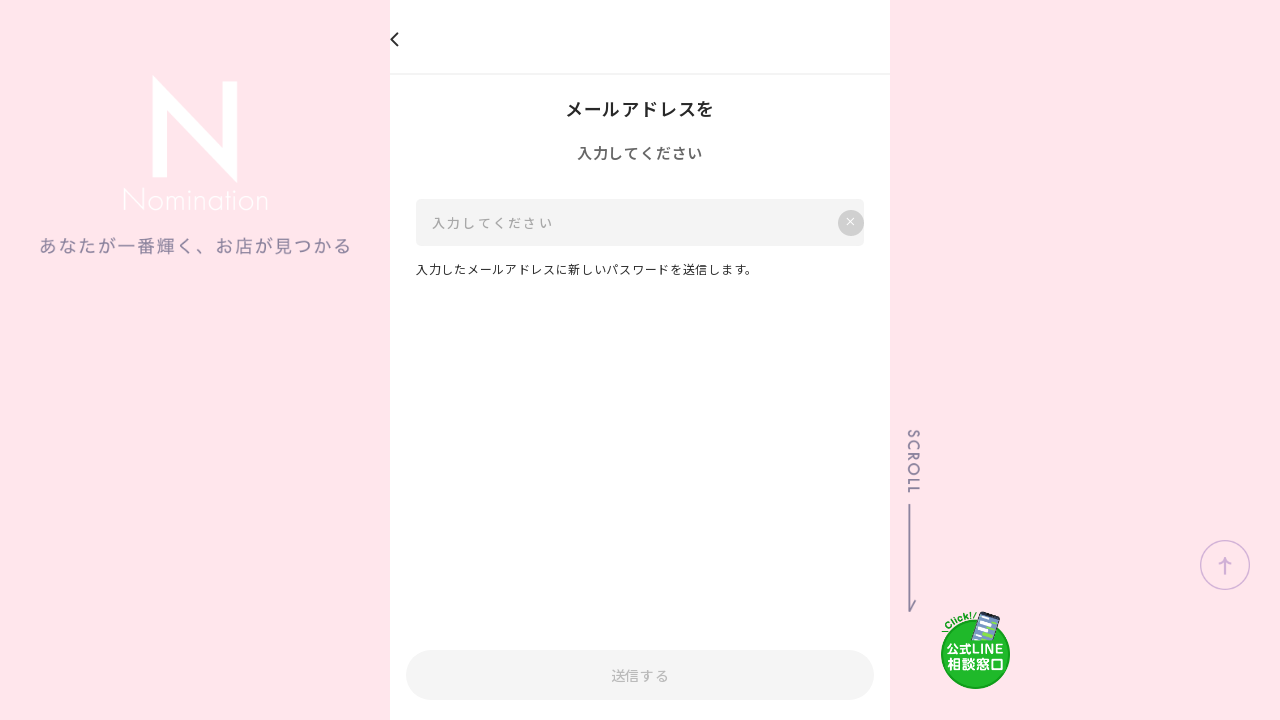

--- FILE ---
content_type: text/html; charset=UTF-8
request_url: https://www.nomination.work/store/reset
body_size: 11639
content:
<!DOCTYPE html>
<html lang="ja">

  <head>
    <meta charset="UTF-8">
    <meta http-equiv="X-UA-Compatible" content="IE=edge">
    <meta name="viewport" content="width=device-width,initial-scale=1.0,maximum-scale=1.0">
    <script>try{if(screen.width<375){var s=screen.width/375;document.querySelector('meta[name="viewport"]').content='width=375,initial-scale='+s+',maximum-scale=1.0';}}catch(e){}</script>
    
  <link rel="preconnect" href="https://fonts.googleapis.com">
  <link rel="preconnect" href="https://fonts.gstatic.com" crossorigin>
  
  
  <link href="https://fonts.googleapis.com/css2?family=Noto+Sans+JP:wght@400..700&family=Noto+Sans:wght@400..500&display=swap" rel="stylesheet">
  
  <script src="https://cdnjs.cloudflare.com/ajax/libs/moment.js/2.10.6/moment.js"></script>
  <script src="https://cdnjs.cloudflare.com/ajax/libs/moment.js/2.10.6/locale/ja.js"></script>
  <link rel="stylesheet" href="/css/app.css?ver20260108">

   
  <!-- Google Tag Manager -->
  <script>(function(w,d,s,l,i){w[l]=w[l]||[];w[l].push({'gtm.start':
  new Date().getTime(),event:'gtm.js'});var f=d.getElementsByTagName(s)[0],
  j=d.createElement(s),dl=l!='dataLayer'?'&l='+l:'';j.async=true;j.src=
  'https://www.googletagmanager.com/gtm.js?id='+i+dl;f.parentNode.insertBefore(j,f);
  })(window,document,'script','dataLayer','GTM-W6L48MLC');</script>
  <!-- End Google Tag Manager -->
  
  <!-- Google Tag Manager -->
  <script>(function(w,d,s,l,i){w[l]=w[l]||[];w[l].push({'gtm.start':
    new Date().getTime(),event:'gtm.js'});var f=d.getElementsByTagName(s)[0],
    j=d.createElement(s),dl=l!='dataLayer'?'&l='+l:'';j.async=true;j.src=
    'https://www.googletagmanager.com/gtm.js?id='+i+dl;f.parentNode.insertBefore(j,f);
    })(window,document,'script','dataLayer','GTM-5LZJR5G7');</script>
  <!-- End Google Tag Manager -->
  
  <!-- Google Tag Manager -->
  <script>(function(w,d,s,l,i){w[l]=w[l]||[];w[l].push({'gtm.start':
  new Date().getTime(),event:'gtm.js'});var f=d.getElementsByTagName(s)[0],
  j=d.createElement(s),dl=l!='dataLayer'?'&l='+l:'';j.async=true;j.src=
  'https://www.googletagmanager.com/gtm.js?id='+i+dl;f.parentNode.insertBefore(j,f);
  })(window,document,'script','dataLayer','GTM-WRBLSV9S');</script>
  <!-- End Google Tag Manager -->
  
  <!--Clarity -->
  <script type="text/javascript">
    (function(c,l,a,r,i,t,y){
        c[a]=c[a]||function(){(c[a].q=c[a].q||[]).push(arguments)};
        t=l.createElement(r);t.async=1;t.src="https://www.clarity.ms/tag/"+i;
        y=l.getElementsByTagName(r)[0];y.parentNode.insertBefore(t,y);
    })(window, document, "clarity", "script", "l67ldpo4kk");
</script>
<!-- End Clarity -->
  <link rel="manifest" href="/manifest.json">
  <meta name="theme-color" content="#000000">
  <meta name="apple-mobile-web-app-capable" content="yes">
  <meta name="apple-mobile-web-app-status-bar-style" content="black">
  <link rel="stylesheet" href="/css/reset.css?ver20230116">
  <link rel="stylesheet" href="/css/swiper.min.css?ver20230116">
  <link rel="stylesheet" href="/css/style.css?ver20260106">
  <link rel="stylesheet" href="/css/style2.css?ver20251201">
  <link rel='icon' href='/images/icon.ico'>
  <meta name="facebook-domain-verification" content="e68cl6qi97loba9prydtvow4npxa1x" />
    <title>店舗パスワード再発行 | Nomination</title>
    <meta name="description" content="希望が叶うお店と出会える。登録して待つだけ。ナイトワークマッチング Nomination">
  <meta property="og:url" content="https://www.nomination.work/" />
  <meta property="og:type" content="website" />
  <meta property="og:title" content="希望が叶うお店と出会える。登録して待つだけ。ナイトワークマッチング Nomination" />
  <meta property="og:description" content="Nominationはあなたのプロフィールをもとにお店の方から働き方と時給をご提案！だから、あなたの理想のお店が見つかる。新時代のナイトワーク探しをあなたに。" />
  <meta property="og:site_name" content="Nomination" />
  <meta property="og:image" content="https://www.nomination.work/images/icon.ico" />
  <link rel="apple-touch-icon" sizes="57x57" href="https://www.nomination.work/images/icon.ico">
  <link rel="apple-touch-icon" sizes="60x60" href="https://www.nomination.work/images/icon.ico">
  <link rel="apple-touch-icon" sizes="72x72" href="https://www.nomination.work/images/icon.ico">
  <link rel="apple-touch-icon" sizes="76x76" href="https://www.nomination.work/images/icon.ico">
  <link rel="apple-touch-icon" sizes="114x114" href="https://www.nomination.work/images/icon.ico">
  <link rel="apple-touch-icon" sizes="120x120" href="https://www.nomination.work/images/icon.ico">
  <link rel="apple-touch-icon" sizes="144x144" href="/https://www.nomination.work/images/icon.ico">
  <link rel="apple-touch-icon" sizes="152x152" href="https://www.nomination.work/images/icon.ico">
  <link rel="apple-touch-icon" sizes="180x180" href="https://www.nomination.work/images/icon.ico">
  <meta name="apple-mobile-web-app-title" content="Nomination">
  
   
  <meta name="csrf-token" content="hxWZ4KmdccYZ8ZgPU3fQWqzD5w2uA6ysqYozpX7W">
    <script src="//www.nomination.work:6001/socket.io/socket.io.js"></script>
</head>

  <body id="app" class="bl_flexCol" v-cloak>
  <!-- Google Tag Manager (noscript) -->
  <noscript><iframe src="https://www.googletagmanager.com/ns.html?id=GTM-W6L48MLC"
    height="0" width="0" style="display:none;visibility:hidden"></iframe></noscript>
  <!-- End Google Tag Manager (noscript) -->
  <!-- Google Tag Manager (noscript) -->
  <noscript><iframe src="https://www.googletagmanager.com/ns.html?id=GTM-5LZJR5G7"
    height="0" width="0" style="display:none;visibility:hidden"></iframe></noscript>
  <!-- End Google Tag Manager (noscript) -->
  <!-- Google Tag Manager (noscript) -->
  <noscript><iframe src="https://www.googletagmanager.com/ns.html?id=GTM-WRBLSV9S"  
  height="0" width="0" style="display:none;visibility:hidden"></iframe></noscript>
  <!-- End Google Tag Manager (noscript) -->
        <div class="bl_left">
      <img src="/images/bg_logo.png" alt="" class="bl_left_logo" :class="{'js_hide':!flgShowBgBlocks}">
      <div class="bl_fluid" :class="{'js_hide':!flgShowBgImages}">>
        <transition name="slow-fade" mode="in-out">
          <img :src="bgImages1[bgImgRenderNum]" :key="bgImgRenderNum" alt="">
        </transition>
      </div>
      <!-- /.bl_fluid -->
    </div>
    <!-- /.bl_left -->
    <div class="bl_inner">
      <!-- Global Loading Spinner -->
      <Teleport to="body">
        <Transition
              enter-active-class="transition duration-300 ease-out"
              enter-from-class="opacity-0 scale-95"
              enter-to-class="opacity-100 scale-100"
              leave-active-class="transition duration-200 ease-in"
              leave-from-class="opacity-100 scale-100"
              leave-to-class="opacity-0 scale-95"
        >
          <global-loading-spinner
              v-show="globalLoadingVisible"
              :message="globalLoadingMessage">
          </global-loading-spinner>
        </Transition>
      </Teleport>
      <script>

          // // セッションストレージを確認
          // let isPwa = sessionStorage.getItem('isPwa');
          // if (isPwa === null) {
          //   // 初回アクセス時にPWAモードを判定
          //   isPwa = window.navigator.standalone;
          //   sessionStorage.setItem('isPwa', isPwa);
          // }
          // if (isPwa === 'true') {
          //   document.querySelector('.bl_inner').classList.add('PF_PWA');
          // }

      </script>
                <transition name="fade">
      <div @click="offAllModal" v-if="flgOverlay" class="bl_overlay" v-cloak></div>
    </transition>
    <transition name="fade">
      <div v-if="flgErrorModal" class="bl_errorModal" v-cloak>
        <div class="bl_errorModal_ttl">エラー</div>
        <div class="bl_errorModal_msg">問題が発生しました。<br>再度お試しください。</div>
        <div class="bl_errorModal_btn">
          <a @click.prevent="offAllModal" href="">はい</a>
        </div>
      </div>
    </transition>
    <div class="bl_page bl_flexCol_flex1" v-cloak>
      <main class="bl_initProfilePage bl_page_main hp_innerPad bl_flexCol">
        <div class="bl_initProfilePage_head">
          <a href="https://www.nomination.work/store/login.html" class="bl_initProfilePage_backBtn"><img src="/images/left-arrow.svg" alt=""></a>
        </div>
        <!-- /.bl_initProfilePage_head -->
        <form action="https://www.nomination.work/store/reset" class="bl_initProfile bl_flexCol_flex1 bl_flexCol" method="post">
          <input type="hidden" name="_token" value="hxWZ4KmdccYZ8ZgPU3fQWqzD5w2uA6ysqYozpX7W">          <div class="bl_initProfile_inner  bl_flexCol bl_flexCol_flex1">
            <div class="bl_initProfile_item bl_flexCol bl_flexCol_flex1">
              <h2 class="bl_initProfile_item_ttl hp_c_black">メールアドレスを<span class="hp_d_ib">入力してください</span></h2>
              <!-- /.bl_initProfile_item_ttl -->
              <div class="bl_initProfile_item_cont bl_flexCol_flex1">
                <div class="">
                  <div class="bl_initProfile_input bl_initProfile_input__freeWard">
                    <input type="email" v-model="email" name="email" onKeyPress="return(event.keyCode !==13)" class="" placeholder="入力してください">
                    <a @click.prevent="clearInput('email')" href="" class="bl_xBtn"><img src="/images/xbtn.svg"
                        alt=""></a>
                  </div>
                  <p class="bl_initProfile_cont_memo">入力したメールアドレスに新しいパスワードを送信します。</p>
                </div>
              </div>
              <!-- /.bl_initProfile_item_cont -->
              <!-- /.bl_initProfile_item -->
              <button type="submit" class="bl_largeBtn bl_initProfile_nextBtn" :disabled="email === '' || !checkEmailPattern(email)">送信する</button>
            </div>
            <!-- /.bl_initProfile_inner -->
        </form>
        <!-- /.bl_initProfile -->
      </main>
    </div>

    <!-- /.bl_page -->
    <script src="/js/common/store-password-forget.js"></script>
      
    </div>
    <!-- /.bl_inner -->
    <div class="bl_right">
      <img src="/images/bg_scroll.png" alt="" class="bl_right_scroll" :class="{'js_hide':!flgShowBgBlocks}">
      <a @click.prevent="scrollTop" href="" class="bl_right_scrollTop" :class="{'js_hide':!flgShowBgBlocks}"><img src="/images/bg_scroll-top.png" alt="" ></a>
      <div class="bl_fluid" :class="{'js_hide':!flgShowBgImages}">>
        <transition name="slow-fade" mode="in-out">
          <img :src="bgImages2[bgImgRenderNum]" :key="bgImgRenderNum" alt="" style="transition-delay: 2s;">
        </transition>
      </div>
      <!-- /.bl_fluid -->
      <a href="https://lin.ee/Ps7o42j" class="bl_right_linesoudan" :class="{'js_hide':!flgShowBgBlocks}">
        <img src="/images/sitemap_icon_linesoudan_pc.png" alt="公式LINEで相談">
      </a>
    </div>
    <!-- /.bl_right -->
    <!-- <script src="https://unpkg.com/vue-multiselect@2.1.6"></script> -->
<script src="/js/swiper.min.js?20240215"></script>
<!-- <script src="https://cdn.jsdelivr.net/npm/swiper@5.0.2/js/swiper.min.js?20240215"></script> -->
<!-- <script src="https://cdn.jsdelivr.net/npm/vue-awesome-swiper@3.1.3/dist/vue-awesome-swiper.min.js?20240215"></script> -->

<script src="https://unpkg.com/vue@3.2.33/dist/vue.global.prod.js?20240215"></script>
    <script>
            window.Laravel = {"apiToken":null};
        window.Laravel.isManager = false
        </script>
        <script>
      window.Laravel.isStore = false
    </script>
    
<script src="/js/app.js?v15"></script>
    
      </body>
</html>



--- FILE ---
content_type: text/css
request_url: https://www.nomination.work/css/app.css?ver20260108
body_size: 51214
content:
/* resources/css/app.css */
*, ::before, ::after {
  --tw-border-spacing-x: 0;
  --tw-border-spacing-y: 0;
  --tw-translate-x: 0;
  --tw-translate-y: 0;
  --tw-rotate: 0;
  --tw-skew-x: 0;
  --tw-skew-y: 0;
  --tw-scale-x: 1;
  --tw-scale-y: 1;
  --tw-pan-x:  ;
  --tw-pan-y:  ;
  --tw-pinch-zoom:  ;
  --tw-scroll-snap-strictness: proximity;
  --tw-gradient-from-position:  ;
  --tw-gradient-via-position:  ;
  --tw-gradient-to-position:  ;
  --tw-ordinal:  ;
  --tw-slashed-zero:  ;
  --tw-numeric-figure:  ;
  --tw-numeric-spacing:  ;
  --tw-numeric-fraction:  ;
  --tw-ring-inset:  ;
  --tw-ring-offset-width: 0px;
  --tw-ring-offset-color: #fff;
  --tw-ring-color: rgb(59 130 246 / 0.5);
  --tw-ring-offset-shadow: 0 0 #0000;
  --tw-ring-shadow: 0 0 #0000;
  --tw-shadow: 0 0 #0000;
  --tw-shadow-colored: 0 0 #0000;
  --tw-blur:  ;
  --tw-brightness:  ;
  --tw-contrast:  ;
  --tw-grayscale:  ;
  --tw-hue-rotate:  ;
  --tw-invert:  ;
  --tw-saturate:  ;
  --tw-sepia:  ;
  --tw-drop-shadow:  ;
  --tw-backdrop-blur:  ;
  --tw-backdrop-brightness:  ;
  --tw-backdrop-contrast:  ;
  --tw-backdrop-grayscale:  ;
  --tw-backdrop-hue-rotate:  ;
  --tw-backdrop-invert:  ;
  --tw-backdrop-opacity:  ;
  --tw-backdrop-saturate:  ;
  --tw-backdrop-sepia:  ;
  --tw-contain-size:  ;
  --tw-contain-layout:  ;
  --tw-contain-paint:  ;
  --tw-contain-style:  ;
}
::backdrop {
  --tw-border-spacing-x: 0;
  --tw-border-spacing-y: 0;
  --tw-translate-x: 0;
  --tw-translate-y: 0;
  --tw-rotate: 0;
  --tw-skew-x: 0;
  --tw-skew-y: 0;
  --tw-scale-x: 1;
  --tw-scale-y: 1;
  --tw-pan-x:  ;
  --tw-pan-y:  ;
  --tw-pinch-zoom:  ;
  --tw-scroll-snap-strictness: proximity;
  --tw-gradient-from-position:  ;
  --tw-gradient-via-position:  ;
  --tw-gradient-to-position:  ;
  --tw-ordinal:  ;
  --tw-slashed-zero:  ;
  --tw-numeric-figure:  ;
  --tw-numeric-spacing:  ;
  --tw-numeric-fraction:  ;
  --tw-ring-inset:  ;
  --tw-ring-offset-width: 0px;
  --tw-ring-offset-color: #fff;
  --tw-ring-color: rgb(59 130 246 / 0.5);
  --tw-ring-offset-shadow: 0 0 #0000;
  --tw-ring-shadow: 0 0 #0000;
  --tw-shadow: 0 0 #0000;
  --tw-shadow-colored: 0 0 #0000;
  --tw-blur:  ;
  --tw-brightness:  ;
  --tw-contrast:  ;
  --tw-grayscale:  ;
  --tw-hue-rotate:  ;
  --tw-invert:  ;
  --tw-saturate:  ;
  --tw-sepia:  ;
  --tw-drop-shadow:  ;
  --tw-backdrop-blur:  ;
  --tw-backdrop-brightness:  ;
  --tw-backdrop-contrast:  ;
  --tw-backdrop-grayscale:  ;
  --tw-backdrop-hue-rotate:  ;
  --tw-backdrop-invert:  ;
  --tw-backdrop-opacity:  ;
  --tw-backdrop-saturate:  ;
  --tw-backdrop-sepia:  ;
  --tw-contain-size:  ;
  --tw-contain-layout:  ;
  --tw-contain-paint:  ;
  --tw-contain-style:  ;
}
/* ! tailwindcss v3.4.17 | MIT License | https://tailwindcss.com */
/*
1. Prevent padding and border from affecting element width. (https://github.com/mozdevs/cssremedy/issues/4)
2. Allow adding a border to an element by just adding a border-width. (https://github.com/tailwindcss/tailwindcss/pull/116)
*/
*,
::before,
::after {
  box-sizing: border-box; /* 1 */
  border-width: 0; /* 2 */
  border-style: solid; /* 2 */
  border-color: #e5e7eb; /* 2 */
}
::before,
::after {
  --tw-content: '';
}
/*
1. Use a consistent sensible line-height in all browsers.
2. Prevent adjustments of font size after orientation changes in iOS.
3. Use a more readable tab size.
4. Use the user's configured `sans` font-family by default.
5. Use the user's configured `sans` font-feature-settings by default.
6. Use the user's configured `sans` font-variation-settings by default.
7. Disable tap highlights on iOS
*/
html,
:host {
  line-height: 1.5; /* 1 */
  -webkit-text-size-adjust: 100%; /* 2 */
  -moz-tab-size: 4; /* 3 */
  -o-tab-size: 4;
     tab-size: 4; /* 3 */
  font-family: ui-sans-serif, system-ui, sans-serif, "Apple Color Emoji", "Segoe UI Emoji", "Segoe UI Symbol", "Noto Color Emoji"; /* 4 */
  font-feature-settings: normal; /* 5 */
  font-variation-settings: normal; /* 6 */
  -webkit-tap-highlight-color: transparent; /* 7 */
}
/*
1. Remove the margin in all browsers.
2. Inherit line-height from `html` so users can set them as a class directly on the `html` element.
*/
body {
  margin: 0; /* 1 */
  line-height: inherit; /* 2 */
}
/*
1. Add the correct height in Firefox.
2. Correct the inheritance of border color in Firefox. (https://bugzilla.mozilla.org/show_bug.cgi?id=190655)
3. Ensure horizontal rules are visible by default.
*/
hr {
  height: 0; /* 1 */
  color: inherit; /* 2 */
  border-top-width: 1px; /* 3 */
}
/*
Add the correct text decoration in Chrome, Edge, and Safari.
*/
abbr:where([title]) {
  -webkit-text-decoration: underline dotted;
          text-decoration: underline dotted;
}
/*
Remove the default font size and weight for headings.
*/
h1,
h2,
h3,
h4,
h5,
h6 {
  font-size: inherit;
  font-weight: inherit;
}
/*
Reset links to optimize for opt-in styling instead of opt-out.
*/
a {
  color: inherit;
  text-decoration: inherit;
}
/*
Add the correct font weight in Edge and Safari.
*/
b,
strong {
  font-weight: bolder;
}
/*
1. Use the user's configured `mono` font-family by default.
2. Use the user's configured `mono` font-feature-settings by default.
3. Use the user's configured `mono` font-variation-settings by default.
4. Correct the odd `em` font sizing in all browsers.
*/
code,
kbd,
samp,
pre {
  font-family: ui-monospace, SFMono-Regular, Menlo, Monaco, Consolas, "Liberation Mono", "Courier New", monospace; /* 1 */
  font-feature-settings: normal; /* 2 */
  font-variation-settings: normal; /* 3 */
  font-size: 1em; /* 4 */
}
/*
Add the correct font size in all browsers.
*/
small {
  font-size: 80%;
}
/*
Prevent `sub` and `sup` elements from affecting the line height in all browsers.
*/
sub,
sup {
  font-size: 75%;
  line-height: 0;
  position: relative;
  vertical-align: baseline;
}
sub {
  bottom: -0.25em;
}
sup {
  top: -0.5em;
}
/*
1. Remove text indentation from table contents in Chrome and Safari. (https://bugs.chromium.org/p/chromium/issues/detail?id=999088, https://bugs.webkit.org/show_bug.cgi?id=201297)
2. Correct table border color inheritance in all Chrome and Safari. (https://bugs.chromium.org/p/chromium/issues/detail?id=935729, https://bugs.webkit.org/show_bug.cgi?id=195016)
3. Remove gaps between table borders by default.
*/
table {
  text-indent: 0; /* 1 */
  border-color: inherit; /* 2 */
  border-collapse: collapse; /* 3 */
}
/*
1. Change the font styles in all browsers.
2. Remove the margin in Firefox and Safari.
3. Remove default padding in all browsers.
*/
button,
input,
optgroup,
select,
textarea {
  font-family: inherit; /* 1 */
  font-feature-settings: inherit; /* 1 */
  font-variation-settings: inherit; /* 1 */
  font-size: 100%; /* 1 */
  font-weight: inherit; /* 1 */
  line-height: inherit; /* 1 */
  letter-spacing: inherit; /* 1 */
  color: inherit; /* 1 */
  margin: 0; /* 2 */
  padding: 0; /* 3 */
}
/*
Remove the inheritance of text transform in Edge and Firefox.
*/
button,
select {
  text-transform: none;
}
/*
1. Correct the inability to style clickable types in iOS and Safari.
2. Remove default button styles.
*/
button,
input:where([type='button']),
input:where([type='reset']),
input:where([type='submit']) {
  -webkit-appearance: button; /* 1 */
  background-color: transparent; /* 2 */
  background-image: none; /* 2 */
}
/*
Use the modern Firefox focus style for all focusable elements.
*/
:-moz-focusring {
  outline: auto;
}
/*
Remove the additional `:invalid` styles in Firefox. (https://github.com/mozilla/gecko-dev/blob/2f9eacd9d3d995c937b4251a5557d95d494c9be1/layout/style/res/forms.css#L728-L737)
*/
:-moz-ui-invalid {
  box-shadow: none;
}
/*
Add the correct vertical alignment in Chrome and Firefox.
*/
progress {
  vertical-align: baseline;
}
/*
Correct the cursor style of increment and decrement buttons in Safari.
*/
::-webkit-inner-spin-button,
::-webkit-outer-spin-button {
  height: auto;
}
/*
1. Correct the odd appearance in Chrome and Safari.
2. Correct the outline style in Safari.
*/
[type='search'] {
  -webkit-appearance: textfield; /* 1 */
  outline-offset: -2px; /* 2 */
}
/*
Remove the inner padding in Chrome and Safari on macOS.
*/
::-webkit-search-decoration {
  -webkit-appearance: none;
}
/*
1. Correct the inability to style clickable types in iOS and Safari.
2. Change font properties to `inherit` in Safari.
*/
::-webkit-file-upload-button {
  -webkit-appearance: button; /* 1 */
  font: inherit; /* 2 */
}
/*
Add the correct display in Chrome and Safari.
*/
summary {
  display: list-item;
}
/*
Removes the default spacing and border for appropriate elements.
*/
blockquote,
dl,
dd,
h1,
h2,
h3,
h4,
h5,
h6,
hr,
figure,
p,
pre {
  margin: 0;
}
fieldset {
  margin: 0;
  padding: 0;
}
legend {
  padding: 0;
}
ol,
ul,
menu {
  list-style: none;
  margin: 0;
  padding: 0;
}
/*
Reset default styling for dialogs.
*/
dialog {
  padding: 0;
}
/*
Prevent resizing textareas horizontally by default.
*/
textarea {
  resize: vertical;
}
/*
1. Reset the default placeholder opacity in Firefox. (https://github.com/tailwindlabs/tailwindcss/issues/3300)
2. Set the default placeholder color to the user's configured gray 400 color.
*/
input::-moz-placeholder, textarea::-moz-placeholder {
  opacity: 1; /* 1 */
  color: #9ca3af; /* 2 */
}
input::placeholder,
textarea::placeholder {
  opacity: 1; /* 1 */
  color: #9ca3af; /* 2 */
}
/*
Set the default cursor for buttons.
*/
button,
[role="button"] {
  cursor: pointer;
}
/*
Make sure disabled buttons don't get the pointer cursor.
*/
:disabled {
  cursor: default;
}
/*
1. Make replaced elements `display: block` by default. (https://github.com/mozdevs/cssremedy/issues/14)
2. Add `vertical-align: middle` to align replaced elements more sensibly by default. (https://github.com/jensimmons/cssremedy/issues/14#issuecomment-634934210)
   This can trigger a poorly considered lint error in some tools but is included by design.
*/
img,
svg,
video,
canvas,
audio,
iframe,
embed,
object {
  display: block; /* 1 */
  vertical-align: middle; /* 2 */
}
/*
Constrain images and videos to the parent width and preserve their intrinsic aspect ratio. (https://github.com/mozdevs/cssremedy/issues/14)
*/
img,
video {
  max-width: 100%;
  height: auto;
}
/* Make elements with the HTML hidden attribute stay hidden by default */
[hidden]:where(:not([hidden="until-found"])) {
  display: none;
}
:root {
  --color-primary: #FF84A1;
  --color-primary-dark: #FE7092;
  --color-primary-900: #FF90AA;
  --color-primary-800: #FF9CB4;
  --color-primary-700: #FFA9BD;
  --color-primary-600: #FFB5C7;
  --color-primary-500: #FFC1D0;
  --color-primary-400: #FFCED9;
  --color-primary-300: #FFDAE3;
  --color-primary-200: #FFE6EC;
  --color-primary-100: #FFF3F6;
  --color-primary-50: #FFF9FA;
  --color-natural-gray: #3C3C3C;
  --color-natural-gray-800: #525252;
  --color-natural-gray-700: #676767;
  --color-natural-gray-600: #7D7D7D;
  --color-natural-gray-500: #929292;
  --color-natural-gray-400: #A8A8A8;
  --color-natural-gray-300: #BEBEBE;
  --color-natural-gray-200: #D4D4D4;
  --color-natural-gray-100: #E9E9E9;
  --color-natural-gray-50: #F4F4F4;
  --color-natural-gray-35: #F7F7F7;
  --color-text-primary: #262626;
  --color-text-secondary: #525252;
  --color-text-disabled: #A8A8A8;
  --color-form-background: #F4F4F4;
  --color-cut-line: #F4F4F4;
  --color-text-gray: #E9E9E9;
  --font-noto-sans: Noto Sans, sans-serif;
}
.container {
  width: 100%;
}
@media (min-width: 500px) {
  .container {
    max-width: 500px;
  }
}
.pointer-events-none {
  pointer-events: none;
}
.fixed {
  position: fixed;
}
.absolute {
  position: absolute;
}
.relative {
  position: relative;
}
.sticky {
  position: sticky;
}
.inset-0 {
  inset: 0px;
}
.inset-x-0 {
  left: 0px;
  right: 0px;
}
.inset-y-0 {
  top: 0px;
  bottom: 0px;
}
.bottom-0 {
  bottom: 0px;
}
.bottom-8 {
  bottom: 2rem;
}
.bottom-\[-8px\] {
  bottom: -8px;
}
.bottom-\[15px\] {
  bottom: 15px;
}
.bottom-\[16\%\] {
  bottom: 16%;
}
.bottom-\[8px\] {
  bottom: 8px;
}
.bottom-\[9px\] {
  bottom: 9px;
}
.left-0 {
  left: 0px;
}
.left-1\/2 {
  left: 50%;
}
.left-2 {
  left: 0.5rem;
}
.left-3 {
  left: 0.75rem;
}
.left-4 {
  left: 1rem;
}
.left-\[2px\] {
  left: 2px;
}
.left-\[3px\] {
  left: 3px;
}
.left-\[4px\] {
  left: 4px;
}
.left-\[calc\(50\%-1\.25rem\)\] {
  left: calc(50% - 1.25rem);
}
.right-0 {
  right: 0px;
}
.right-2 {
  right: 0.5rem;
}
.right-3 {
  right: 0.75rem;
}
.right-4 {
  right: 1rem;
}
.right-\[-10px\] {
  right: -10px;
}
.right-\[-1vw\] {
  right: -1vw;
}
.right-\[0\.29px\] {
  right: 0.29px;
}
.right-\[14px\] {
  right: 14px;
}
.right-\[3px\] {
  right: 3px;
}
.top-0 {
  top: 0px;
}
.top-1\/2 {
  top: 50%;
}
.top-4 {
  top: 1rem;
}
.top-\[-10px\] {
  top: -10px;
}
.top-\[-3vw\] {
  top: -3vw;
}
.top-\[-8px\] {
  top: -8px;
}
.top-\[2px\] {
  top: 2px;
}
.top-\[32px\] {
  top: 32px;
}
.top-\[57px\] {
  top: 57px;
}
.top-\[77px\] {
  top: 77px;
}
.top-\[93px\] {
  top: 93px;
}
.top-\[calc\(50\%-1\.25rem\)\] {
  top: calc(50% - 1.25rem);
}
.z-10 {
  z-index: 10;
}
.z-20 {
  z-index: 20;
}
.z-50 {
  z-index: 50;
}
.z-\[10000\] {
  z-index: 10000;
}
.z-\[11\] {
  z-index: 11;
}
.z-\[12\] {
  z-index: 12;
}
.z-\[1\] {
  z-index: 1;
}
.z-\[3\] {
  z-index: 3;
}
.z-\[40\] {
  z-index: 40;
}
.z-\[42\] {
  z-index: 42;
}
.z-\[43\] {
  z-index: 43;
}
.z-\[45\] {
  z-index: 45;
}
.m-0 {
  margin: 0px;
}
.mx-4 {
  margin-left: 1rem;
  margin-right: 1rem;
}
.mx-\[14px\] {
  margin-left: 14px;
  margin-right: 14px;
}
.mx-\[20px\] {
  margin-left: 20px;
  margin-right: 20px;
}
.mx-\[25px\] {
  margin-left: 25px;
  margin-right: 25px;
}
.mx-auto {
  margin-left: auto;
  margin-right: auto;
}
.mb-0\.5 {
  margin-bottom: 0.125rem;
}
.mb-1 {
  margin-bottom: 0.25rem;
}
.mb-16 {
  margin-bottom: 4rem;
}
.mb-2 {
  margin-bottom: 0.5rem;
}
.mb-3 {
  margin-bottom: 0.75rem;
}
.mb-4 {
  margin-bottom: 1rem;
}
.mb-5 {
  margin-bottom: 1.25rem;
}
.mb-6 {
  margin-bottom: 1.5rem;
}
.mb-7 {
  margin-bottom: 1.75rem;
}
.mb-8 {
  margin-bottom: 2rem;
}
.mb-\[16px\] {
  margin-bottom: 16px;
}
.ml-1 {
  margin-left: 0.25rem;
}
.ml-2 {
  margin-left: 0.5rem;
}
.ml-4 {
  margin-left: 1rem;
}
.ml-auto {
  margin-left: auto;
}
.mr-0 {
  margin-right: 0px;
}
.mr-1 {
  margin-right: 0.25rem;
}
.mr-2 {
  margin-right: 0.5rem;
}
.mr-3 {
  margin-right: 0.75rem;
}
.mr-\[10px\] {
  margin-right: 10px;
}
.mr-\[11px\] {
  margin-right: 11px;
}
.mr-\[2px\] {
  margin-right: 2px;
}
.mt-1 {
  margin-top: 0.25rem;
}
.mt-2 {
  margin-top: 0.5rem;
}
.mt-3 {
  margin-top: 0.75rem;
}
.mt-4 {
  margin-top: 1rem;
}
.mt-6 {
  margin-top: 1.5rem;
}
.mt-8 {
  margin-top: 2rem;
}
.mt-\[0\.8rem\] {
  margin-top: 0.8rem;
}
.mt-\[1\.25px\] {
  margin-top: 1.25px;
}
.mt-\[1px\] {
  margin-top: 1px;
}
.mt-\[2\.5px\] {
  margin-top: 2.5px;
}
.mt-\[2px\] {
  margin-top: 2px;
}
.mt-\[3\.5px\] {
  margin-top: 3.5px;
}
.mt-auto {
  margin-top: auto;
}
.line-clamp-3 {
  overflow: hidden;
  display: -webkit-box;
  -webkit-box-orient: vertical;
  -webkit-line-clamp: 3;
}
.block {
  display: block;
}
.inline-block {
  display: inline-block;
}
.flex {
  display: flex;
}
.inline-flex {
  display: inline-flex;
}
.table {
  display: table;
}
.grid {
  display: grid;
}
.hidden {
  display: none;
}
.aspect-square {
  aspect-ratio: 1 / 1;
}
.h-0 {
  height: 0px;
}
.h-10 {
  height: 2.5rem;
}
.h-12 {
  height: 3rem;
}
.h-16 {
  height: 4rem;
}
.h-2\.5 {
  height: 0.625rem;
}
.h-3 {
  height: 0.75rem;
}
.h-32 {
  height: 8rem;
}
.h-4 {
  height: 1rem;
}
.h-5 {
  height: 1.25rem;
}
.h-6 {
  height: 1.5rem;
}
.h-7 {
  height: 1.75rem;
}
.h-8 {
  height: 2rem;
}
.h-\[100vh\] {
  height: 100vh;
}
.h-\[10px\] {
  height: 10px;
}
.h-\[12px\] {
  height: 12px;
}
.h-\[15\.8vw\] {
  height: 15.8vw;
}
.h-\[18px\] {
  height: 18px;
}
.h-\[23px\] {
  height: 23px;
}
.h-\[24px\] {
  height: 24px;
}
.h-\[30px\] {
  height: 30px;
}
.h-\[32px\] {
  height: 32px;
}
.h-\[36px\] {
  height: 36px;
}
.h-\[38px\] {
  height: 38px;
}
.h-\[3px\] {
  height: 3px;
}
.h-\[40px\] {
  height: 40px;
}
.h-\[50px\] {
  height: 50px;
}
.h-\[50svh\] {
  height: 50svh;
}
.h-\[52px\] {
  height: 52px;
}
.h-\[56px\] {
  height: 56px;
}
.h-\[5vw\] {
  height: 5vw;
}
.h-\[7px\] {
  height: 7px;
}
.h-\[80vh\] {
  height: 80vh;
}
.h-\[calc\(103vw-42px\)\] {
  height: calc(103vw - 42px);
}
.h-\[calc\(80vh-120px\)\] {
  height: calc(80vh - 120px);
}
.h-auto {
  height: auto;
}
.h-fit {
  height: -moz-fit-content;
  height: fit-content;
}
.h-full {
  height: 100%;
}
.max-h-0 {
  max-height: 0px;
}
.max-h-60 {
  max-height: 15rem;
}
.max-h-80 {
  max-height: 20rem;
}
.max-h-96 {
  max-height: 24rem;
}
.max-h-\[100svh\] {
  max-height: 100svh;
}
.max-h-\[284px\] {
  max-height: 284px;
}
.max-h-\[485px\] {
  max-height: 485px;
}
.max-h-\[80px\] {
  max-height: 80px;
}
.max-h-\[80vh\] {
  max-height: 80vh;
}
.max-h-\[90vh\] {
  max-height: 90vh;
}
.min-h-\[40px\] {
  min-height: 40px;
}
.min-h-\[42\.6px\] {
  min-height: 42.6px;
}
.min-h-\[54px\] {
  min-height: 54px;
}
.min-h-\[60px\] {
  min-height: 60px;
}
.min-h-\[69\.5px\] {
  min-height: 69.5px;
}
.min-h-screen {
  min-height: 100vh;
}
.w-0 {
  width: 0px;
}
.w-0\.5 {
  width: 0.125rem;
}
.w-1\/2 {
  width: 50%;
}
.w-10 {
  width: 2.5rem;
}
.w-11 {
  width: 2.75rem;
}
.w-12 {
  width: 3rem;
}
.w-16 {
  width: 4rem;
}
.w-2\.5 {
  width: 0.625rem;
}
.w-3 {
  width: 0.75rem;
}
.w-4 {
  width: 1rem;
}
.w-5 {
  width: 1.25rem;
}
.w-6 {
  width: 1.5rem;
}
.w-7 {
  width: 1.75rem;
}
.w-8 {
  width: 2rem;
}
.w-\[100px\] {
  width: 100px;
}
.w-\[10px\] {
  width: 10px;
}
.w-\[120px\] {
  width: 120px;
}
.w-\[12px\] {
  width: 12px;
}
.w-\[135px\] {
  width: 135px;
}
.w-\[140px\] {
  width: 140px;
}
.w-\[144px\] {
  width: 144px;
}
.w-\[16\.78px\] {
  width: 16.78px;
}
.w-\[160px\] {
  width: 160px;
}
.w-\[170px\] {
  width: 170px;
}
.w-\[180px\] {
  width: 180px;
}
.w-\[18px\] {
  width: 18px;
}
.w-\[19\%\] {
  width: 19%;
}
.w-\[24px\] {
  width: 24px;
}
.w-\[30px\] {
  width: 30px;
}
.w-\[32px\] {
  width: 32px;
}
.w-\[38px\] {
  width: 38px;
}
.w-\[50px\] {
  width: 50px;
}
.w-\[5vw\] {
  width: 5vw;
}
.w-\[60\%\] {
  width: 60%;
}
.w-\[7px\] {
  width: 7px;
}
.w-\[80px\] {
  width: 80px;
}
.w-\[87\%\] {
  width: 87%;
}
.w-fit {
  width: -moz-fit-content;
  width: fit-content;
}
.w-full {
  width: 100%;
}
.min-w-\[50\%\] {
  min-width: 50%;
}
.max-w-\[200px\] {
  max-width: 200px;
}
.max-w-\[320px\] {
  max-width: 320px;
}
.max-w-\[33px\] {
  max-width: 33px;
}
.max-w-\[500px\] {
  max-width: 500px;
}
.max-w-\[70\%\] {
  max-width: 70%;
}
.max-w-\[80px\] {
  max-width: 80px;
}
.max-w-full {
  max-width: 100%;
}
.max-w-md {
  max-width: 28rem;
}
.max-w-sm {
  max-width: 24rem;
}
.flex-1 {
  flex: 1 1 0%;
}
.flex-shrink {
  flex-shrink: 1;
}
.flex-shrink-0 {
  flex-shrink: 0;
}
.flex-grow {
  flex-grow: 1;
}
.-translate-x-1\/2 {
  --tw-translate-x: -50%;
  transform: translate(var(--tw-translate-x), var(--tw-translate-y)) rotate(var(--tw-rotate)) skewX(var(--tw-skew-x)) skewY(var(--tw-skew-y)) scaleX(var(--tw-scale-x)) scaleY(var(--tw-scale-y));
}
.-translate-y-1\/2 {
  --tw-translate-y: -50%;
  transform: translate(var(--tw-translate-x), var(--tw-translate-y)) rotate(var(--tw-rotate)) skewX(var(--tw-skew-x)) skewY(var(--tw-skew-y)) scaleX(var(--tw-scale-x)) scaleY(var(--tw-scale-y));
}
.translate-x-1 {
  --tw-translate-x: 0.25rem;
  transform: translate(var(--tw-translate-x), var(--tw-translate-y)) rotate(var(--tw-rotate)) skewX(var(--tw-skew-x)) skewY(var(--tw-skew-y)) scaleX(var(--tw-scale-x)) scaleY(var(--tw-scale-y));
}
.translate-x-6 {
  --tw-translate-x: 1.5rem;
  transform: translate(var(--tw-translate-x), var(--tw-translate-y)) rotate(var(--tw-rotate)) skewX(var(--tw-skew-x)) skewY(var(--tw-skew-y)) scaleX(var(--tw-scale-x)) scaleY(var(--tw-scale-y));
}
.translate-x-\[0\.5\%\] {
  --tw-translate-x: 0.5%;
  transform: translate(var(--tw-translate-x), var(--tw-translate-y)) rotate(var(--tw-rotate)) skewX(var(--tw-skew-x)) skewY(var(--tw-skew-y)) scaleX(var(--tw-scale-x)) scaleY(var(--tw-scale-y));
}
.translate-y-0 {
  --tw-translate-y: 0px;
  transform: translate(var(--tw-translate-x), var(--tw-translate-y)) rotate(var(--tw-rotate)) skewX(var(--tw-skew-x)) skewY(var(--tw-skew-y)) scaleX(var(--tw-scale-x)) scaleY(var(--tw-scale-y));
}
.translate-y-\[-2\%\] {
  --tw-translate-y: -2%;
  transform: translate(var(--tw-translate-x), var(--tw-translate-y)) rotate(var(--tw-rotate)) skewX(var(--tw-skew-x)) skewY(var(--tw-skew-y)) scaleX(var(--tw-scale-x)) scaleY(var(--tw-scale-y));
}
.translate-y-\[10\%\] {
  --tw-translate-y: 10%;
  transform: translate(var(--tw-translate-x), var(--tw-translate-y)) rotate(var(--tw-rotate)) skewX(var(--tw-skew-x)) skewY(var(--tw-skew-y)) scaleX(var(--tw-scale-x)) scaleY(var(--tw-scale-y));
}
.translate-y-\[2\.4\%\] {
  --tw-translate-y: 2.4%;
  transform: translate(var(--tw-translate-x), var(--tw-translate-y)) rotate(var(--tw-rotate)) skewX(var(--tw-skew-x)) skewY(var(--tw-skew-y)) scaleX(var(--tw-scale-x)) scaleY(var(--tw-scale-y));
}
.translate-y-full {
  --tw-translate-y: 100%;
  transform: translate(var(--tw-translate-x), var(--tw-translate-y)) rotate(var(--tw-rotate)) skewX(var(--tw-skew-x)) skewY(var(--tw-skew-y)) scaleX(var(--tw-scale-x)) scaleY(var(--tw-scale-y));
}
.rotate-0 {
  --tw-rotate: 0deg;
  transform: translate(var(--tw-translate-x), var(--tw-translate-y)) rotate(var(--tw-rotate)) skewX(var(--tw-skew-x)) skewY(var(--tw-skew-y)) scaleX(var(--tw-scale-x)) scaleY(var(--tw-scale-y));
}
.rotate-180 {
  --tw-rotate: 180deg;
  transform: translate(var(--tw-translate-x), var(--tw-translate-y)) rotate(var(--tw-rotate)) skewX(var(--tw-skew-x)) skewY(var(--tw-skew-y)) scaleX(var(--tw-scale-x)) scaleY(var(--tw-scale-y));
}
.rotate-90 {
  --tw-rotate: 90deg;
  transform: translate(var(--tw-translate-x), var(--tw-translate-y)) rotate(var(--tw-rotate)) skewX(var(--tw-skew-x)) skewY(var(--tw-skew-y)) scaleX(var(--tw-scale-x)) scaleY(var(--tw-scale-y));
}
.transform {
  transform: translate(var(--tw-translate-x), var(--tw-translate-y)) rotate(var(--tw-rotate)) skewX(var(--tw-skew-x)) skewY(var(--tw-skew-y)) scaleX(var(--tw-scale-x)) scaleY(var(--tw-scale-y));
}
@keyframes spin {
  to {
    transform: rotate(360deg);
  }
}
.animate-spin {
  animation: spin 1s linear infinite;
}
.cursor-pointer {
  cursor: pointer;
}
.resize-y {
  resize: vertical;
}
.resize {
  resize: both;
}
.list-disc {
  list-style-type: disc;
}
.appearance-none {
  -webkit-appearance: none;
     -moz-appearance: none;
          appearance: none;
}
.grid-cols-2 {
  grid-template-columns: repeat(2, minmax(0, 1fr));
}
.grid-cols-3 {
  grid-template-columns: repeat(3, minmax(0, 1fr));
}
.flex-col {
  flex-direction: column;
}
.flex-wrap {
  flex-wrap: wrap;
}
.items-start {
  align-items: flex-start;
}
.items-end {
  align-items: flex-end;
}
.items-center {
  align-items: center;
}
.justify-center {
  justify-content: center;
}
.justify-between {
  justify-content: space-between;
}
.gap-1 {
  gap: 0.25rem;
}
.gap-2 {
  gap: 0.5rem;
}
.gap-3 {
  gap: 0.75rem;
}
.gap-5 {
  gap: 1.25rem;
}
.gap-\[1px\] {
  gap: 1px;
}
.gap-\[3px\] {
  gap: 3px;
}
.gap-\[6px\] {
  gap: 6px;
}
.gap-x-2 {
  -moz-column-gap: 0.5rem;
       column-gap: 0.5rem;
}
.gap-x-3 {
  -moz-column-gap: 0.75rem;
       column-gap: 0.75rem;
}
.gap-x-\[1px\] {
  -moz-column-gap: 1px;
       column-gap: 1px;
}
.gap-y-2 {
  row-gap: 0.5rem;
}
.gap-y-3 {
  row-gap: 0.75rem;
}
.gap-y-4 {
  row-gap: 1rem;
}
.space-x-6 > :not([hidden]) ~ :not([hidden]) {
  --tw-space-x-reverse: 0;
  margin-right: calc(1.5rem * var(--tw-space-x-reverse));
  margin-left: calc(1.5rem * calc(1 - var(--tw-space-x-reverse)));
}
.space-y-0 > :not([hidden]) ~ :not([hidden]) {
  --tw-space-y-reverse: 0;
  margin-top: calc(0px * calc(1 - var(--tw-space-y-reverse)));
  margin-bottom: calc(0px * var(--tw-space-y-reverse));
}
.space-y-2 > :not([hidden]) ~ :not([hidden]) {
  --tw-space-y-reverse: 0;
  margin-top: calc(0.5rem * calc(1 - var(--tw-space-y-reverse)));
  margin-bottom: calc(0.5rem * var(--tw-space-y-reverse));
}
.space-y-3 > :not([hidden]) ~ :not([hidden]) {
  --tw-space-y-reverse: 0;
  margin-top: calc(0.75rem * calc(1 - var(--tw-space-y-reverse)));
  margin-bottom: calc(0.75rem * var(--tw-space-y-reverse));
}
.overflow-auto {
  overflow: auto;
}
.overflow-hidden {
  overflow: hidden;
}
.overflow-x-auto {
  overflow-x: auto;
}
.overflow-y-auto {
  overflow-y: auto;
}
.overflow-x-hidden {
  overflow-x: hidden;
}
.truncate {
  overflow: hidden;
  text-overflow: ellipsis;
  white-space: nowrap;
}
.whitespace-nowrap {
  white-space: nowrap;
}
.rounded {
  border-radius: 0.25rem;
}
.rounded-\[20px\] {
  border-radius: 20px;
}
.rounded-\[28px\] {
  border-radius: 28px;
}
.rounded-\[4px\] {
  border-radius: 4px;
}
.rounded-\[5px\] {
  border-radius: 5px;
}
.rounded-\[6px\] {
  border-radius: 6px;
}
.rounded-\[8px\] {
  border-radius: 8px;
}
.rounded-full {
  border-radius: 9999px;
}
.rounded-lg {
  border-radius: 0.5rem;
}
.rounded-md {
  border-radius: 0.375rem;
}
.rounded-sm {
  border-radius: 0.125rem;
}
.rounded-xl {
  border-radius: 0.75rem;
}
.rounded-b-lg {
  border-bottom-right-radius: 0.5rem;
  border-bottom-left-radius: 0.5rem;
}
.rounded-b-none {
  border-bottom-right-radius: 0px;
  border-bottom-left-radius: 0px;
}
.rounded-b-xl {
  border-bottom-right-radius: 0.75rem;
  border-bottom-left-radius: 0.75rem;
}
.rounded-t-lg {
  border-top-left-radius: 0.5rem;
  border-top-right-radius: 0.5rem;
}
.rounded-t-xl {
  border-top-left-radius: 0.75rem;
  border-top-right-radius: 0.75rem;
}
.border {
  border-width: 1px;
}
.border-0 {
  border-width: 0px;
}
.border-2 {
  border-width: 2px;
}
.border-b {
  border-bottom-width: 1px;
}
.border-b-2 {
  border-bottom-width: 2px;
}
.border-l-8 {
  border-left-width: 8px;
}
.border-r {
  border-right-width: 1px;
}
.border-r-8 {
  border-right-width: 8px;
}
.border-t {
  border-top-width: 1px;
}
.border-t-0 {
  border-top-width: 0px;
}
.border-t-8 {
  border-top-width: 8px;
}
.border-solid {
  border-style: solid;
}
.border-\[\#9FAEFF\] {
  --tw-border-opacity: 1;
  border-color: rgb(159 174 255 / var(--tw-border-opacity, 1));
}
.border-\[\#BEBEBE\] {
  --tw-border-opacity: 1;
  border-color: rgb(190 190 190 / var(--tw-border-opacity, 1));
}
.border-\[\#d9d9d9\] {
  --tw-border-opacity: 1;
  border-color: rgb(217 217 217 / var(--tw-border-opacity, 1));
}
.border-\[\#e9e9e9\] {
  --tw-border-opacity: 1;
  border-color: rgb(233 233 233 / var(--tw-border-opacity, 1));
}
.border-\[\#f4f4f4\] {
  --tw-border-opacity: 1;
  border-color: rgb(244 244 244 / var(--tw-border-opacity, 1));
}
.border-caution-red {
  --tw-border-opacity: 1;
  border-color: rgb(255 77 79 / var(--tw-border-opacity, 1));
}
.border-gray-100 {
  --tw-border-opacity: 1;
  border-color: rgb(243 244 246 / var(--tw-border-opacity, 1));
}
.border-gray-200 {
  --tw-border-opacity: 1;
  border-color: rgb(229 231 235 / var(--tw-border-opacity, 1));
}
.border-gray-300 {
  --tw-border-opacity: 1;
  border-color: rgb(209 213 219 / var(--tw-border-opacity, 1));
}
.border-natural-gray-100 {
  --tw-border-opacity: 1;
  border-color: rgb(233 233 233 / var(--tw-border-opacity, 1));
}
.border-primary {
  --tw-border-opacity: 1;
  border-color: rgb(255 132 161 / var(--tw-border-opacity, 1));
}
.border-primary\/30 {
  border-color: rgb(255 132 161 / 0.3);
}
.border-red-500 {
  --tw-border-opacity: 1;
  border-color: rgb(239 68 68 / var(--tw-border-opacity, 1));
}
.border-l-transparent {
  border-left-color: transparent;
}
.border-r-transparent {
  border-right-color: transparent;
}
.border-t-\[\#FFF0DA\] {
  --tw-border-opacity: 1;
  border-top-color: rgb(255 240 218 / var(--tw-border-opacity, 1));
}
.bg-\[\#333333\] {
  --tw-bg-opacity: 1;
  background-color: rgb(51 51 51 / var(--tw-bg-opacity, 1));
}
.bg-\[\#3dd8d8\] {
  --tw-bg-opacity: 1;
  background-color: rgb(61 216 216 / var(--tw-bg-opacity, 1));
}
.bg-\[\#82DC6E\] {
  --tw-bg-opacity: 1;
  background-color: rgb(130 220 110 / var(--tw-bg-opacity, 1));
}
.bg-\[\#82dc6e\] {
  --tw-bg-opacity: 1;
  background-color: rgb(130 220 110 / var(--tw-bg-opacity, 1));
}
.bg-\[\#929292\] {
  --tw-bg-opacity: 1;
  background-color: rgb(146 146 146 / var(--tw-bg-opacity, 1));
}
.bg-\[\#BABEFD\] {
  --tw-bg-opacity: 1;
  background-color: rgb(186 190 253 / var(--tw-bg-opacity, 1));
}
.bg-\[\#D9D9D9\] {
  --tw-bg-opacity: 1;
  background-color: rgb(217 217 217 / var(--tw-bg-opacity, 1));
}
.bg-\[\#DFDFDF\] {
  --tw-bg-opacity: 1;
  background-color: rgb(223 223 223 / var(--tw-bg-opacity, 1));
}
.bg-\[\#E5E5E5\] {
  --tw-bg-opacity: 1;
  background-color: rgb(229 229 229 / var(--tw-bg-opacity, 1));
}
.bg-\[\#F4F4F4\] {
  --tw-bg-opacity: 1;
  background-color: rgb(244 244 244 / var(--tw-bg-opacity, 1));
}
.bg-\[\#F5F5F5\] {
  --tw-bg-opacity: 1;
  background-color: rgb(245 245 245 / var(--tw-bg-opacity, 1));
}
.bg-\[\#F8F9FF\] {
  --tw-bg-opacity: 1;
  background-color: rgb(248 249 255 / var(--tw-bg-opacity, 1));
}
.bg-\[\#FFF0DA\] {
  --tw-bg-opacity: 1;
  background-color: rgb(255 240 218 / var(--tw-bg-opacity, 1));
}
.bg-\[\#bebebe\] {
  --tw-bg-opacity: 1;
  background-color: rgb(190 190 190 / var(--tw-bg-opacity, 1));
}
.bg-\[\#e9e9e9\] {
  --tw-bg-opacity: 1;
  background-color: rgb(233 233 233 / var(--tw-bg-opacity, 1));
}
.bg-\[\#f4f4f4\] {
  --tw-bg-opacity: 1;
  background-color: rgb(244 244 244 / var(--tw-bg-opacity, 1));
}
.bg-\[\#f5f7ff\] {
  --tw-bg-opacity: 1;
  background-color: rgb(245 247 255 / var(--tw-bg-opacity, 1));
}
.bg-\[\#f7f7f7\] {
  --tw-bg-opacity: 1;
  background-color: rgb(247 247 247 / var(--tw-bg-opacity, 1));
}
.bg-\[\#ff84a1\] {
  --tw-bg-opacity: 1;
  background-color: rgb(255 132 161 / var(--tw-bg-opacity, 1));
}
.bg-black {
  --tw-bg-opacity: 1;
  background-color: rgb(0 0 0 / var(--tw-bg-opacity, 1));
}
.bg-black\/50 {
  background-color: rgb(0 0 0 / 0.5);
}
.bg-black\/80 {
  background-color: rgb(0 0 0 / 0.8);
}
.bg-caution-red {
  --tw-bg-opacity: 1;
  background-color: rgb(255 77 79 / var(--tw-bg-opacity, 1));
}
.bg-gray-100 {
  --tw-bg-opacity: 1;
  background-color: rgb(243 244 246 / var(--tw-bg-opacity, 1));
}
.bg-gray-200 {
  --tw-bg-opacity: 1;
  background-color: rgb(229 231 235 / var(--tw-bg-opacity, 1));
}
.bg-gray-50 {
  --tw-bg-opacity: 1;
  background-color: rgb(249 250 251 / var(--tw-bg-opacity, 1));
}
.bg-natural-gray {
  --tw-bg-opacity: 1;
  background-color: rgb(60 60 60 / var(--tw-bg-opacity, 1));
}
.bg-natural-gray-200 {
  --tw-bg-opacity: 1;
  background-color: rgb(212 212 212 / var(--tw-bg-opacity, 1));
}
.bg-natural-gray-35 {
  --tw-bg-opacity: 1;
  background-color: rgb(247 247 247 / var(--tw-bg-opacity, 1));
}
.bg-natural-gray-50 {
  --tw-bg-opacity: 1;
  background-color: rgb(244 244 244 / var(--tw-bg-opacity, 1));
}
.bg-natural-gray-500 {
  --tw-bg-opacity: 1;
  background-color: rgb(146 146 146 / var(--tw-bg-opacity, 1));
}
.bg-pink-500 {
  --tw-bg-opacity: 1;
  background-color: rgb(236 72 153 / var(--tw-bg-opacity, 1));
}
.bg-primary {
  --tw-bg-opacity: 1;
  background-color: rgb(255 132 161 / var(--tw-bg-opacity, 1));
}
.bg-primary-100 {
  --tw-bg-opacity: 1;
  background-color: rgb(255 243 246 / var(--tw-bg-opacity, 1));
}
.bg-primary-400 {
  --tw-bg-opacity: 1;
  background-color: rgb(255 206 217 / var(--tw-bg-opacity, 1));
}
.bg-primary-50 {
  --tw-bg-opacity: 1;
  background-color: rgb(255 249 250 / var(--tw-bg-opacity, 1));
}
.bg-primary-dark {
  --tw-bg-opacity: 1;
  background-color: rgb(254 112 146 / var(--tw-bg-opacity, 1));
}
.bg-red-50 {
  --tw-bg-opacity: 1;
  background-color: rgb(254 242 242 / var(--tw-bg-opacity, 1));
}
.bg-sns-line {
  --tw-bg-opacity: 1;
  background-color: rgb(0 195 0 / var(--tw-bg-opacity, 1));
}
.bg-transparent {
  background-color: transparent;
}
.bg-white {
  --tw-bg-opacity: 1;
  background-color: rgb(255 255 255 / var(--tw-bg-opacity, 1));
}
.bg-white\/40 {
  background-color: rgb(255 255 255 / 0.4);
}
.bg-opacity-50 {
  --tw-bg-opacity: 0.5;
}
.bg-gradient-to-t {
  background-image: linear-gradient(to top, var(--tw-gradient-stops));
}
.from-black {
  --tw-gradient-from: #000 var(--tw-gradient-from-position);
  --tw-gradient-to: rgb(0 0 0 / 0) var(--tw-gradient-to-position);
  --tw-gradient-stops: var(--tw-gradient-from), var(--tw-gradient-to);
}
.to-transparent {
  --tw-gradient-to: transparent var(--tw-gradient-to-position);
}
.bg-cover {
  background-size: cover;
}
.bg-center {
  background-position: center;
}
.bg-no-repeat {
  background-repeat: no-repeat;
}
.stroke-\[1\.5\] {
  stroke-width: 1.5;
}
.object-cover {
  -o-object-fit: cover;
     object-fit: cover;
}
.p-1 {
  padding: 0.25rem;
}
.p-1\.5 {
  padding: 0.375rem;
}
.p-2 {
  padding: 0.5rem;
}
.p-3 {
  padding: 0.75rem;
}
.p-4 {
  padding: 1rem;
}
.p-5 {
  padding: 1.25rem;
}
.px-1 {
  padding-left: 0.25rem;
  padding-right: 0.25rem;
}
.px-2 {
  padding-left: 0.5rem;
  padding-right: 0.5rem;
}
.px-3 {
  padding-left: 0.75rem;
  padding-right: 0.75rem;
}
.px-4 {
  padding-left: 1rem;
  padding-right: 1rem;
}
.px-5 {
  padding-left: 1.25rem;
  padding-right: 1.25rem;
}
.px-6 {
  padding-left: 1.5rem;
  padding-right: 1.5rem;
}
.px-\[1\.8vw\] {
  padding-left: 1.8vw;
  padding-right: 1.8vw;
}
.px-\[10px\] {
  padding-left: 10px;
  padding-right: 10px;
}
.px-\[18px\] {
  padding-left: 18px;
  padding-right: 18px;
}
.px-\[8px\] {
  padding-left: 8px;
  padding-right: 8px;
}
.py-0\.5 {
  padding-top: 0.125rem;
  padding-bottom: 0.125rem;
}
.py-1 {
  padding-top: 0.25rem;
  padding-bottom: 0.25rem;
}
.py-2 {
  padding-top: 0.5rem;
  padding-bottom: 0.5rem;
}
.py-3 {
  padding-top: 0.75rem;
  padding-bottom: 0.75rem;
}
.py-3\.5 {
  padding-top: 0.875rem;
  padding-bottom: 0.875rem;
}
.py-4 {
  padding-top: 1rem;
  padding-bottom: 1rem;
}
.py-8 {
  padding-top: 2rem;
  padding-bottom: 2rem;
}
.py-\[0\.14rem\] {
  padding-top: 0.14rem;
  padding-bottom: 0.14rem;
}
.py-\[15px\] {
  padding-top: 15px;
  padding-bottom: 15px;
}
.pb-0 {
  padding-bottom: 0px;
}
.pb-14 {
  padding-bottom: 3.5rem;
}
.pb-2 {
  padding-bottom: 0.5rem;
}
.pb-20 {
  padding-bottom: 5rem;
}
.pb-3 {
  padding-bottom: 0.75rem;
}
.pb-4 {
  padding-bottom: 1rem;
}
.pb-5 {
  padding-bottom: 1.25rem;
}
.pb-\[0\.22rem\] {
  padding-bottom: 0.22rem;
}
.pb-\[10px\] {
  padding-bottom: 10px;
}
.pb-\[110px\] {
  padding-bottom: 110px;
}
.pb-\[1px\] {
  padding-bottom: 1px;
}
.pb-\[3px\] {
  padding-bottom: 3px;
}
.pb-\[4px\] {
  padding-bottom: 4px;
}
.pb-\[60px\] {
  padding-bottom: 60px;
}
.pl-10 {
  padding-left: 2.5rem;
}
.pl-2 {
  padding-left: 0.5rem;
}
.pl-4 {
  padding-left: 1rem;
}
.pl-5 {
  padding-left: 1.25rem;
}
.pl-\[10px\] {
  padding-left: 10px;
}
.pl-\[2px\] {
  padding-left: 2px;
}
.pl-\[7px\] {
  padding-left: 7px;
}
.pr-3\.5 {
  padding-right: 0.875rem;
}
.pr-4 {
  padding-right: 1rem;
}
.pr-5 {
  padding-right: 1.25rem;
}
.pr-\[3\%\] {
  padding-right: 3%;
}
.pt-1 {
  padding-top: 0.25rem;
}
.pt-2 {
  padding-top: 0.5rem;
}
.pt-3 {
  padding-top: 0.75rem;
}
.pt-4 {
  padding-top: 1rem;
}
.pt-5 {
  padding-top: 1.25rem;
}
.pt-6 {
  padding-top: 1.5rem;
}
.pt-\[0\.24rem\] {
  padding-top: 0.24rem;
}
.pt-\[10px\] {
  padding-top: 10px;
}
.pt-\[12px\] {
  padding-top: 12px;
}
.pt-\[1px\] {
  padding-top: 1px;
}
.pt-\[1vw\] {
  padding-top: 1vw;
}
.pt-\[20px\] {
  padding-top: 20px;
}
.pt-\[2px\] {
  padding-top: 2px;
}
.pt-\[5px\] {
  padding-top: 5px;
}
.pt-\[99\%\] {
  padding-top: 99%;
}
.text-left {
  text-align: left;
}
.text-center {
  text-align: center;
}
.text-right {
  text-align: right;
}
.font-noto-sans {
  font-family: Noto Sans, sans-serif;
}
.font-sans {
  font-family: ui-sans-serif, system-ui, sans-serif, "Apple Color Emoji", "Segoe UI Emoji", "Segoe UI Symbol", "Noto Color Emoji";
}
.text-12 {
  font-size: 12px;
}
.text-13 {
  font-size: 13px;
}
.text-14 {
  font-size: 14px;
}
.text-16 {
  font-size: 16px;
}
.text-2xl {
  font-size: 1.5rem;
  line-height: 2rem;
}
.text-\[0\.85rem\] {
  font-size: 0.85rem;
}
.text-\[10px\] {
  font-size: 10px;
}
.text-\[11px\] {
  font-size: 11px;
}
.text-\[12px\] {
  font-size: 12px;
}
.text-\[13px\] {
  font-size: 13px;
}
.text-\[14px\] {
  font-size: 14px;
}
.text-\[15px\] {
  font-size: 15px;
}
.text-\[16px\] {
  font-size: 16px;
}
.text-\[18px\] {
  font-size: 18px;
}
.text-\[2\.6vw\] {
  font-size: 2.6vw;
}
.text-\[2\.9vw\] {
  font-size: 2.9vw;
}
.text-\[3\.07vw\] {
  font-size: 3.07vw;
}
.text-\[3vw\] {
  font-size: 3vw;
}
.text-\[8\.8px\] {
  font-size: 8.8px;
}
.text-\[9px\] {
  font-size: 9px;
}
.text-base {
  font-size: 1rem;
  line-height: 1.5rem;
}
.text-lg {
  font-size: 1.125rem;
  line-height: 1.75rem;
}
.text-sm {
  font-size: 0.875rem;
  line-height: 1.25rem;
}
.text-xl {
  font-size: 1.25rem;
  line-height: 1.75rem;
}
.text-xs {
  font-size: 0.75rem;
  line-height: 1rem;
}
.font-\[13px\] {
  font-weight: 13px;
}
.font-bold {
  font-weight: 700;
}
.font-medium {
  font-weight: 500;
}
.font-normal {
  font-weight: 400;
}
.font-semibold {
  font-weight: 600;
}
.leading-\[1\.56\] {
  line-height: 1.56;
}
.leading-none {
  line-height: 1;
}
.leading-relaxed {
  line-height: 1.625;
}
.leading-tight {
  line-height: 1.25;
}
.tracking-\[0\.06px\] {
  letter-spacing: 0.06px;
}
.tracking-\[0\.1px\] {
  letter-spacing: 0.1px;
}
.tracking-normal {
  letter-spacing: 0em;
}
.text-\[\#282828\] {
  --tw-text-opacity: 1;
  color: rgb(40 40 40 / var(--tw-text-opacity, 1));
}
.text-\[\#484848\] {
  --tw-text-opacity: 1;
  color: rgb(72 72 72 / var(--tw-text-opacity, 1));
}
.text-\[\#4C4C4C\] {
  --tw-text-opacity: 1;
  color: rgb(76 76 76 / var(--tw-text-opacity, 1));
}
.text-\[\#4c4c4c\] {
  --tw-text-opacity: 1;
  color: rgb(76 76 76 / var(--tw-text-opacity, 1));
}
.text-\[\#525252\] {
  --tw-text-opacity: 1;
  color: rgb(82 82 82 / var(--tw-text-opacity, 1));
}
.text-\[\#7d7d7d\] {
  --tw-text-opacity: 1;
  color: rgb(125 125 125 / var(--tw-text-opacity, 1));
}
.text-\[\#929292\] {
  --tw-text-opacity: 1;
  color: rgb(146 146 146 / var(--tw-text-opacity, 1));
}
.text-\[\#9FAEFF\] {
  --tw-text-opacity: 1;
  color: rgb(159 174 255 / var(--tw-text-opacity, 1));
}
.text-\[\#ff84a1\] {
  --tw-text-opacity: 1;
  color: rgb(255 132 161 / var(--tw-text-opacity, 1));
}
.text-blue-500 {
  --tw-text-opacity: 1;
  color: rgb(59 130 246 / var(--tw-text-opacity, 1));
}
.text-caution-red {
  --tw-text-opacity: 1;
  color: rgb(255 77 79 / var(--tw-text-opacity, 1));
}
.text-gray-300 {
  --tw-text-opacity: 1;
  color: rgb(209 213 219 / var(--tw-text-opacity, 1));
}
.text-gray-400 {
  --tw-text-opacity: 1;
  color: rgb(156 163 175 / var(--tw-text-opacity, 1));
}
.text-gray-500 {
  --tw-text-opacity: 1;
  color: rgb(107 114 128 / var(--tw-text-opacity, 1));
}
.text-gray-600 {
  --tw-text-opacity: 1;
  color: rgb(75 85 99 / var(--tw-text-opacity, 1));
}
.text-gray-700 {
  --tw-text-opacity: 1;
  color: rgb(55 65 81 / var(--tw-text-opacity, 1));
}
.text-gray-800 {
  --tw-text-opacity: 1;
  color: rgb(31 41 55 / var(--tw-text-opacity, 1));
}
.text-natural-gray {
  --tw-text-opacity: 1;
  color: rgb(60 60 60 / var(--tw-text-opacity, 1));
}
.text-natural-gray-400 {
  --tw-text-opacity: 1;
  color: rgb(168 168 168 / var(--tw-text-opacity, 1));
}
.text-natural-gray-500 {
  --tw-text-opacity: 1;
  color: rgb(146 146 146 / var(--tw-text-opacity, 1));
}
.text-primary {
  --tw-text-opacity: 1;
  color: rgb(255 132 161 / var(--tw-text-opacity, 1));
}
.text-primary-dark {
  --tw-text-opacity: 1;
  color: rgb(254 112 146 / var(--tw-text-opacity, 1));
}
.text-red-500 {
  --tw-text-opacity: 1;
  color: rgb(239 68 68 / var(--tw-text-opacity, 1));
}
.text-text-primary {
  --tw-text-opacity: 1;
  color: rgb(38 38 38 / var(--tw-text-opacity, 1));
}
.text-text-secondary {
  --tw-text-opacity: 1;
  color: rgb(82 82 82 / var(--tw-text-opacity, 1));
}
.text-white {
  --tw-text-opacity: 1;
  color: rgb(255 255 255 / var(--tw-text-opacity, 1));
}
.underline {
  text-decoration-line: underline;
}
.placeholder-\[\#929292\]::-moz-placeholder {
  --tw-placeholder-opacity: 1;
  color: rgb(146 146 146 / var(--tw-placeholder-opacity, 1));
}
.placeholder-\[\#929292\]::placeholder {
  --tw-placeholder-opacity: 1;
  color: rgb(146 146 146 / var(--tw-placeholder-opacity, 1));
}
.opacity-0 {
  opacity: 0;
}
.opacity-100 {
  opacity: 1;
}
.opacity-25 {
  opacity: 0.25;
}
.opacity-50 {
  opacity: 0.5;
}
.shadow-\[0_-8px_30px_rgba\(0\2c 0\2c 0\2c 0\.12\)\] {
  --tw-shadow: 0 -8px 30px rgba(0,0,0,0.12);
  --tw-shadow-colored: 0 -8px 30px var(--tw-shadow-color);
  box-shadow: var(--tw-ring-offset-shadow, 0 0 #0000), var(--tw-ring-shadow, 0 0 #0000), var(--tw-shadow);
}
.shadow-\[0_12px_30px_rgba\(0\2c 0\2c 0\2c 0\.12\)\] {
  --tw-shadow: 0 12px 30px rgba(0,0,0,0.12);
  --tw-shadow-colored: 0 12px 30px var(--tw-shadow-color);
  box-shadow: var(--tw-ring-offset-shadow, 0 0 #0000), var(--tw-ring-shadow, 0 0 #0000), var(--tw-shadow);
}
.shadow-lg {
  --tw-shadow: 0 10px 15px -3px rgb(0 0 0 / 0.1), 0 4px 6px -4px rgb(0 0 0 / 0.1);
  --tw-shadow-colored: 0 10px 15px -3px var(--tw-shadow-color), 0 4px 6px -4px var(--tw-shadow-color);
  box-shadow: var(--tw-ring-offset-shadow, 0 0 #0000), var(--tw-ring-shadow, 0 0 #0000), var(--tw-shadow);
}
.shadow-md {
  --tw-shadow: 0 4px 6px -1px rgb(0 0 0 / 0.1), 0 2px 4px -2px rgb(0 0 0 / 0.1);
  --tw-shadow-colored: 0 4px 6px -1px var(--tw-shadow-color), 0 2px 4px -2px var(--tw-shadow-color);
  box-shadow: var(--tw-ring-offset-shadow, 0 0 #0000), var(--tw-ring-shadow, 0 0 #0000), var(--tw-shadow);
}
.shadow-sm {
  --tw-shadow: 0 1px 2px 0 rgb(0 0 0 / 0.05);
  --tw-shadow-colored: 0 1px 2px 0 var(--tw-shadow-color);
  box-shadow: var(--tw-ring-offset-shadow, 0 0 #0000), var(--tw-ring-shadow, 0 0 #0000), var(--tw-shadow);
}
.shadow-xl {
  --tw-shadow: 0 20px 25px -5px rgb(0 0 0 / 0.1), 0 8px 10px -6px rgb(0 0 0 / 0.1);
  --tw-shadow-colored: 0 20px 25px -5px var(--tw-shadow-color), 0 8px 10px -6px var(--tw-shadow-color);
  box-shadow: var(--tw-ring-offset-shadow, 0 0 #0000), var(--tw-ring-shadow, 0 0 #0000), var(--tw-shadow);
}
.outline-none {
  outline: 2px solid transparent;
  outline-offset: 2px;
}
.outline {
  outline-style: solid;
}
.ring-2 {
  --tw-ring-offset-shadow: var(--tw-ring-inset) 0 0 0 var(--tw-ring-offset-width) var(--tw-ring-offset-color);
  --tw-ring-shadow: var(--tw-ring-inset) 0 0 0 calc(2px + var(--tw-ring-offset-width)) var(--tw-ring-color);
  box-shadow: var(--tw-ring-offset-shadow), var(--tw-ring-shadow), var(--tw-shadow, 0 0 #0000);
}
.ring-\[\#ff84a1\] {
  --tw-ring-opacity: 1;
  --tw-ring-color: rgb(255 132 161 / var(--tw-ring-opacity, 1));
}
.blur {
  --tw-blur: blur(8px);
  filter: var(--tw-blur) var(--tw-brightness) var(--tw-contrast) var(--tw-grayscale) var(--tw-hue-rotate) var(--tw-invert) var(--tw-saturate) var(--tw-sepia) var(--tw-drop-shadow);
}
.invert {
  --tw-invert: invert(100%);
  filter: var(--tw-blur) var(--tw-brightness) var(--tw-contrast) var(--tw-grayscale) var(--tw-hue-rotate) var(--tw-invert) var(--tw-saturate) var(--tw-sepia) var(--tw-drop-shadow);
}
.sepia {
  --tw-sepia: sepia(100%);
  filter: var(--tw-blur) var(--tw-brightness) var(--tw-contrast) var(--tw-grayscale) var(--tw-hue-rotate) var(--tw-invert) var(--tw-saturate) var(--tw-sepia) var(--tw-drop-shadow);
}
.filter {
  filter: var(--tw-blur) var(--tw-brightness) var(--tw-contrast) var(--tw-grayscale) var(--tw-hue-rotate) var(--tw-invert) var(--tw-saturate) var(--tw-sepia) var(--tw-drop-shadow);
}
.backdrop-filter {
  -webkit-backdrop-filter: var(--tw-backdrop-blur) var(--tw-backdrop-brightness) var(--tw-backdrop-contrast) var(--tw-backdrop-grayscale) var(--tw-backdrop-hue-rotate) var(--tw-backdrop-invert) var(--tw-backdrop-opacity) var(--tw-backdrop-saturate) var(--tw-backdrop-sepia);
  backdrop-filter: var(--tw-backdrop-blur) var(--tw-backdrop-brightness) var(--tw-backdrop-contrast) var(--tw-backdrop-grayscale) var(--tw-backdrop-hue-rotate) var(--tw-backdrop-invert) var(--tw-backdrop-opacity) var(--tw-backdrop-saturate) var(--tw-backdrop-sepia);
}
.transition {
  transition-property: color, background-color, border-color, text-decoration-color, fill, stroke, opacity, box-shadow, transform, filter, -webkit-backdrop-filter;
  transition-property: color, background-color, border-color, text-decoration-color, fill, stroke, opacity, box-shadow, transform, filter, backdrop-filter;
  transition-property: color, background-color, border-color, text-decoration-color, fill, stroke, opacity, box-shadow, transform, filter, backdrop-filter, -webkit-backdrop-filter;
  transition-timing-function: cubic-bezier(0.4, 0, 0.2, 1);
  transition-duration: 150ms;
}
.transition-all {
  transition-property: all;
  transition-timing-function: cubic-bezier(0.4, 0, 0.2, 1);
  transition-duration: 150ms;
}
.transition-colors {
  transition-property: color, background-color, border-color, text-decoration-color, fill, stroke;
  transition-timing-function: cubic-bezier(0.4, 0, 0.2, 1);
  transition-duration: 150ms;
}
.transition-opacity {
  transition-property: opacity;
  transition-timing-function: cubic-bezier(0.4, 0, 0.2, 1);
  transition-duration: 150ms;
}
.transition-transform {
  transition-property: transform;
  transition-timing-function: cubic-bezier(0.4, 0, 0.2, 1);
  transition-duration: 150ms;
}
.duration-100 {
  transition-duration: 100ms;
}
.duration-200 {
  transition-duration: 200ms;
}
.duration-300 {
  transition-duration: 300ms;
}
.ease-in {
  transition-timing-function: cubic-bezier(0.4, 0, 1, 1);
}
.ease-in-out {
  transition-timing-function: cubic-bezier(0.4, 0, 0.2, 1);
}
.ease-out {
  transition-timing-function: cubic-bezier(0, 0, 0.2, 1);
}
.\[-webkit-overflow-scrolling\:touch\] {
  -webkit-overflow-scrolling: touch;
}
.last\:mb-0:last-child {
  margin-bottom: 0px;
}
.checked\:border-primary:checked {
  --tw-border-opacity: 1;
  border-color: rgb(255 132 161 / var(--tw-border-opacity, 1));
}
.checked\:bg-white:checked {
  --tw-bg-opacity: 1;
  background-color: rgb(255 255 255 / var(--tw-bg-opacity, 1));
}
.hover\:-translate-y-0\.5:hover {
  --tw-translate-y: -0.125rem;
  transform: translate(var(--tw-translate-x), var(--tw-translate-y)) rotate(var(--tw-rotate)) skewX(var(--tw-skew-x)) skewY(var(--tw-skew-y)) scaleX(var(--tw-scale-x)) scaleY(var(--tw-scale-y));
}
.hover\:bg-\[\#F4F4F4\]:hover {
  --tw-bg-opacity: 1;
  background-color: rgb(244 244 244 / var(--tw-bg-opacity, 1));
}
.hover\:bg-\[\#a5a9fc\]:hover {
  --tw-bg-opacity: 1;
  background-color: rgb(165 169 252 / var(--tw-bg-opacity, 1));
}
.hover\:bg-\[\#f0f0f0\]:hover {
  --tw-bg-opacity: 1;
  background-color: rgb(240 240 240 / var(--tw-bg-opacity, 1));
}
.hover\:bg-\[\#f9f9f9\]:hover {
  --tw-bg-opacity: 1;
  background-color: rgb(249 249 249 / var(--tw-bg-opacity, 1));
}
.hover\:bg-gray-100:hover {
  --tw-bg-opacity: 1;
  background-color: rgb(243 244 246 / var(--tw-bg-opacity, 1));
}
.hover\:bg-gray-200:hover {
  --tw-bg-opacity: 1;
  background-color: rgb(229 231 235 / var(--tw-bg-opacity, 1));
}
.hover\:bg-gray-50:hover {
  --tw-bg-opacity: 1;
  background-color: rgb(249 250 251 / var(--tw-bg-opacity, 1));
}
.hover\:bg-primary:hover {
  --tw-bg-opacity: 1;
  background-color: rgb(255 132 161 / var(--tw-bg-opacity, 1));
}
.hover\:bg-white:hover {
  --tw-bg-opacity: 1;
  background-color: rgb(255 255 255 / var(--tw-bg-opacity, 1));
}
.hover\:text-\[\#4c4c4c\]:hover {
  --tw-text-opacity: 1;
  color: rgb(76 76 76 / var(--tw-text-opacity, 1));
}
.hover\:text-black:hover {
  --tw-text-opacity: 1;
  color: rgb(0 0 0 / var(--tw-text-opacity, 1));
}
.hover\:text-blue-600:hover {
  --tw-text-opacity: 1;
  color: rgb(37 99 235 / var(--tw-text-opacity, 1));
}
.hover\:text-gray-600:hover {
  --tw-text-opacity: 1;
  color: rgb(75 85 99 / var(--tw-text-opacity, 1));
}
.hover\:text-gray-700:hover {
  --tw-text-opacity: 1;
  color: rgb(55 65 81 / var(--tw-text-opacity, 1));
}
.hover\:opacity-90:hover {
  opacity: 0.9;
}
.hover\:shadow-lg:hover {
  --tw-shadow: 0 10px 15px -3px rgb(0 0 0 / 0.1), 0 4px 6px -4px rgb(0 0 0 / 0.1);
  --tw-shadow-colored: 0 10px 15px -3px var(--tw-shadow-color), 0 4px 6px -4px var(--tw-shadow-color);
  box-shadow: var(--tw-ring-offset-shadow, 0 0 #0000), var(--tw-ring-shadow, 0 0 #0000), var(--tw-shadow);
}
.hover\:ring-2:hover {
  --tw-ring-offset-shadow: var(--tw-ring-inset) 0 0 0 var(--tw-ring-offset-width) var(--tw-ring-offset-color);
  --tw-ring-shadow: var(--tw-ring-inset) 0 0 0 calc(2px + var(--tw-ring-offset-width)) var(--tw-ring-color);
  box-shadow: var(--tw-ring-offset-shadow), var(--tw-ring-shadow), var(--tw-shadow, 0 0 #0000);
}
.hover\:ring-\[\#ff84a1\]:hover {
  --tw-ring-opacity: 1;
  --tw-ring-color: rgb(255 132 161 / var(--tw-ring-opacity, 1));
}
.focus\:outline-none:focus {
  outline: 2px solid transparent;
  outline-offset: 2px;
}
.focus\:ring-2:focus {
  --tw-ring-offset-shadow: var(--tw-ring-inset) 0 0 0 var(--tw-ring-offset-width) var(--tw-ring-offset-color);
  --tw-ring-shadow: var(--tw-ring-inset) 0 0 0 calc(2px + var(--tw-ring-offset-width)) var(--tw-ring-color);
  box-shadow: var(--tw-ring-offset-shadow), var(--tw-ring-shadow), var(--tw-shadow, 0 0 #0000);
}
.focus\:ring-primary:focus {
  --tw-ring-opacity: 1;
  --tw-ring-color: rgb(255 132 161 / var(--tw-ring-opacity, 1));
}
.focus\:ring-offset-2:focus {
  --tw-ring-offset-width: 2px;
}
.active\:scale-95:active {
  --tw-scale-x: .95;
  --tw-scale-y: .95;
  transform: translate(var(--tw-translate-x), var(--tw-translate-y)) rotate(var(--tw-rotate)) skewX(var(--tw-skew-x)) skewY(var(--tw-skew-y)) scaleX(var(--tw-scale-x)) scaleY(var(--tw-scale-y));
}
.active\:opacity-80:active {
  opacity: 0.8;
}
.active\:shadow-inner:active {
  --tw-shadow: inset 0 2px 4px 0 rgb(0 0 0 / 0.05);
  --tw-shadow-colored: inset 0 2px 4px 0 var(--tw-shadow-color);
  box-shadow: var(--tw-ring-offset-shadow, 0 0 #0000), var(--tw-ring-shadow, 0 0 #0000), var(--tw-shadow);
}
.disabled\:cursor-not-allowed:disabled {
  cursor: not-allowed;
}
.disabled\:opacity-50:disabled {
  opacity: 0.5;
}
.peer:checked ~ .peer-checked\:opacity-100 {
  opacity: 1;
}
@media (min-width: 500px) {
  .max\:right-\[-5px\] {
    right: -5px;
  }
  .max\:top-\[-12px\] {
    top: -12px;
  }
  .max\:h-\[24px\] {
    height: 24px;
  }
  .max\:h-\[84px\] {
    height: 84px;
  }
  .max\:w-\[24px\] {
    width: 24px;
  }
  .max\:px-\[8px\] {
    padding-left: 8px;
    padding-right: 8px;
  }
  .max\:pt-\[5px\] {
    padding-top: 5px;
  }
  .max\:pt-\[9px\] {
    padding-top: 9px;
  }
  .max\:text-\[12\.6px\] {
    font-size: 12.6px;
  }
  .max\:text-\[13px\] {
    font-size: 13px;
  }
  .max\:text-\[14px\] {
    font-size: 14px;
  }
  .max\:text-\[15px\] {
    font-size: 15px;
  }
}
.\[\&\:\:-webkit-scrollbar-thumb\:hover\]\:bg-gray-400::-webkit-scrollbar-thumb:hover {
  --tw-bg-opacity: 1;
  background-color: rgb(156 163 175 / var(--tw-bg-opacity, 1));
}
.\[\&\:\:-webkit-scrollbar-thumb\]\:rounded::-webkit-scrollbar-thumb {
  border-radius: 0.25rem;
}
.\[\&\:\:-webkit-scrollbar-thumb\]\:bg-gray-300::-webkit-scrollbar-thumb {
  --tw-bg-opacity: 1;
  background-color: rgb(209 213 219 / var(--tw-bg-opacity, 1));
}
.\[\&\:\:-webkit-scrollbar-track\]\:bg-gray-100::-webkit-scrollbar-track {
  --tw-bg-opacity: 1;
  background-color: rgb(243 244 246 / var(--tw-bg-opacity, 1));
}
.\[\&\:\:-webkit-scrollbar\]\:w-2::-webkit-scrollbar {
  width: 0.5rem;
}


--- FILE ---
content_type: text/css
request_url: https://www.nomination.work/css/reset.css?ver20230116
body_size: 6931
content:
/*! destyle.css v2.0.2 | MIT License | https://github.com/nicolas-cusan/destyle.css */ /* Reset box-model and set borders */ /* ============================================ */ *, ::before, ::after { box-sizing: border-box; border-style: solid; border-width: 0; } /* Document */ /* ============================================ */ /** * 1. Correct the line height in all browsers. * 2. Prevent adjustments of font size after orientation changes in iOS. * 3. Remove gray overlay on links for iOS. */ html { line-height: 1.15; /* 1 */ -webkit-text-size-adjust: 100%; /* 2 */ -webkit-tap-highlight-color: transparent; /* 3*/ } /* Sections */ /* ============================================ */ /** * Remove the margin in all browsers. */ body { margin: 0; } /** * Render the `main` element consistently in IE. */ main { display: block; } /* Vertical rhythm */ /* ============================================ */ p, table, blockquote, address, pre, iframe, form, figure, dl { margin: 0; } /* Headings */ /* ============================================ */ h1, h2, h3, h4, h5, h6 { font-size: inherit; line-height: inherit; font-weight: inherit; margin: 0; } /* Lists (enumeration) */ /* ============================================ */ ul, ol { margin: 0; padding: 0; list-style: none; } /* Lists (definition) */ /* ============================================ */ dt { font-weight: bold; } dd { margin-left: 0; } /* Grouping content */ /* ============================================ */ /** * 1. Add the correct box sizing in Firefox. * 2. Show the overflow in Edge and IE. */ hr { box-sizing: content-box; /* 1 */ height: 0; /* 1 */ overflow: visible; /* 2 */ border-top-width: 1px; margin: 0; clear: both; color: inherit; } /** * 1. Correct the inheritance and scaling of font size in all browsers. * 2. Correct the odd `em` font sizing in all browsers. */ pre { font-family: monospace, monospace; /* 1 */ font-size: inherit; /* 2 */ } address { font-style: inherit; } /* Text-level semantics */ /* ============================================ */ /** * Remove the gray background on active links in IE 10. */ a { background-color: transparent; text-decoration: none; color: inherit; } /** * 1. Remove the bottom border in Chrome 57- * 2. Add the correct text decoration in Chrome, Edge, IE, Opera, and Safari. */ abbr[title] { text-decoration: underline; /* 2 */ text-decoration: underline dotted; /* 2 */ } /** * Add the correct font weight in Chrome, Edge, and Safari. */ b, strong { font-weight: bolder; } /** * 1. Correct the inheritance and scaling of font size in all browsers. * 2. Correct the odd `em` font sizing in all browsers. */ code, kbd, samp { font-family: monospace, monospace; /* 1 */ font-size: inherit; /* 2 */ } /** * Add the correct font size in all browsers. */ small { font-size: 80%; } /** * Prevent `sub` and `sup` elements from affecting the line height in * all browsers. */ sub, sup { font-size: 75%; line-height: 0; position: relative; vertical-align: baseline; } sub { bottom: -0.25em; } sup { top: -0.5em; } /* Embedded content */ /* ============================================ */ /** * Prevent vertical alignment issues. */ img, embed, object, iframe { vertical-align: bottom; } /* Forms */ /* ============================================ */ /** * Reset form fields to make them styleable */ button, input, optgroup, select, textarea { -webkit-appearance: none; appearance: none; vertical-align: middle; color: inherit; font: inherit; background: transparent; padding: 0; margin: 0; outline: 0; border-radius: 0; text-align: inherit; } /** * Reset radio and checkbox appearance to preserve their look in iOS. */ [type="checkbox"] { -webkit-appearance: checkbox; appearance: checkbox; } [type="radio"] { -webkit-appearance: radio; appearance: radio; } /** * Show the overflow in IE. * 1. Show the overflow in Edge. */ button, input { /* 1 */ overflow: visible; } /** * Remove the inheritance of text transform in Edge, Firefox, and IE. * 1. Remove the inheritance of text transform in Firefox. */ button, select { /* 1 */ text-transform: none; } /** * Correct the inability to style clickable types in iOS and Safari. */ button, [type="button"], [type="reset"], [type="submit"] { cursor: pointer; -webkit-appearance: none; appearance: none; } button[disabled], [type="button"][disabled], [type="reset"][disabled], [type="submit"][disabled] { cursor: default; } /** * Remove the inner border and padding in Firefox. */ button::-moz-focus-inner, [type="button"]::-moz-focus-inner, [type="reset"]::-moz-focus-inner, [type="submit"]::-moz-focus-inner { border-style: none; padding: 0; } /** * Restore the focus styles unset by the previous rule. */ button:-moz-focusring, [type="button"]:-moz-focusring, [type="reset"]:-moz-focusring, [type="submit"]:-moz-focusring { outline: 1px dotted ButtonText; } /** * Remove arrow in IE10 & IE11 */ select::-ms-expand { display: none; } /** * Remove padding */ option { padding: 0; } /** * Reset to invisible */ fieldset { margin: 0; padding: 0; min-width: 0; } /** * 1. Correct the text wrapping in Edge and IE. * 2. Correct the color inheritance from `fieldset` elements in IE. * 3. Remove the padding so developers are not caught out when they zero out *    `fieldset` elements in all browsers. */ legend { color: inherit; /* 2 */ display: table; /* 1 */ max-width: 100%; /* 1 */ padding: 0; /* 3 */ white-space: normal; /* 1 */ } /** * Add the correct vertical alignment in Chrome, Firefox, and Opera. */ progress { vertical-align: baseline; } /** * Remove the default vertical scrollbar in IE 10+. */ textarea { overflow: auto; } /** * Correct the cursor style of increment and decrement buttons in Chrome. */ [type="number"]::-webkit-inner-spin-button, [type="number"]::-webkit-outer-spin-button { height: auto; } /** * 1. Correct the outline style in Safari. */ [type="search"] { outline-offset: -2px; /* 1 */ } /** * Remove the inner padding in Chrome and Safari on macOS. */ [type="search"]::-webkit-search-decoration { -webkit-appearance: none; } /** * 1. Correct the inability to style clickable types in iOS and Safari. * 2. Change font properties to `inherit` in Safari. */ ::-webkit-file-upload-button { -webkit-appearance: button; /* 1 */ font: inherit; /* 2 */ } /** * Clickable labels */ label[for] { cursor: pointer; } /* Interactive */ /* ============================================ */ /* * Add the correct display in Edge, IE 10+, and Firefox. */ details { display: block; } /* * Add the correct display in all browsers. */ summary { display: list-item; } /* * Remove outline for editable content. */ [contenteditable] { outline: none; } /* Table */ /* ============================================ */ table { border-collapse: collapse; border-spacing: 0; } caption { text-align: left; } td, th { vertical-align: top; padding: 0; } th { text-align: left; font-weight: bold; } /* Misc */ /* ============================================ */ /** * Add the correct display in IE 10+. */ template { display: none; } /** * Add the correct display in IE 10. */ [hidden] { display: none; }

--- FILE ---
content_type: text/css
request_url: https://www.nomination.work/css/style.css?ver20260106
body_size: 193568
content:
@charset "UTF-8";
/*
|----------------------------------------
| base
|----------------------------------------
*/
.bl_fluid {
  display: none !important;
}
html {
  font-family: "Noto Sans JP", sans-serif, "游ゴシック体", YuGothic, "游ゴシック", "Yu Gothic";
  max-width: 500px;
  font-size: 14px;
  line-height: 1.5;
  letter-spacing: 0.05em;
  color: var(--color-text-primary);
  margin-left: auto;
  margin-right: auto;
  height: 100vh;
}

img {
  display: inline-block;
  max-width: 100%;
}

video {
  display: block;
  max-width: 100%;
}

input {
  display: block;
  background-color: #fff;
  letter-spacing: 0.16em;
}

input[type=number]::-webkit-outer-spin-button,
input[type=number]::-webkit-inner-spin-button {
  -webkit-appearance: none;
  margin: 0;
}

input[type=time] {
  position: relative;
}

input[type=time]::-webkit-calendar-picker-indicator {
  position: absolute;
  opacity: 0;
  width: 100%;
}

select {
  cursor: pointer;
  letter-spacing: 0.16em;
}

textarea {
  display: block;
  background-color: #fff;
  padding: 1em 0.5em;
  resize: none;
  letter-spacing: 0.16em;
  width: 100%;
  white-space: pre-wrap;
  overflow: hidden;
}

a:hover {
  opacity: 0.8;
}

button {
  font-weight: 500;
  border: none;
}
button:hover {
  opacity: 0.8;
}
button:disabled:hover {
  opacity: 1;
}
button:active {
  opacity: 1;
}

[v-cloak] {
  display: none !important;
}
html {
  max-width: 100%;
}

body {
  position: relative;
  height: 100%;
  overflow: hidden;
}

body::after {
  content: "";
  display: block;
  width: 100%;
  height: 100%;
  position: fixed;
  background-color: var(--color-primary-200);
  background-size: cover;
  background-repeat: no-repeat;
  z-index: 0;
}

body.no_bg::after {
  content: none;
}

.bl_inner {
  max-width: 500px;
  width: 100%;
  display: -webkit-box;
  display: -ms-flexbox;
  display: flex;
  -webkit-box-flex: 1;
      -ms-flex: 1;
          flex: 1;
  margin-left: auto;
  margin-right: auto;
  z-index: 2;
  background-color: #fff;
  overflow: hidden;
  position: fixed;
  height: 100%;
  left: 50%;
  -webkit-transform: translateX(-50%);
          transform: translateX(-50%);
}

.bl_left,
.bl_right {
  width: calc((100% - 500px) / 2);
  position: fixed;
  height: 100%;
  top: 0;
  overflow: hidden;
  z-index: 1;
}

.bl_left {
  left: 0;
}

.bl_left_logo {
  max-width: 360px;
  width: 80%;
  position: absolute;
  top: 50%;
  left: 50%;
  -webkit-transform: translate(-50%, -150%);
          transform: translate(-50%, -150%);
  -webkit-transition: all 1s ease-in-out;
  transition: all 1s ease-in-out;
  -webkit-filter: blur(0px);
          filter: blur(0px);
}

.bl_left_logo.js_hide {
  opacity: 0;
  -webkit-filter: blur(15px);
          filter: blur(15px);
}

.bl_right {
  right: 0;
}

.bl_right_scroll {
  width: 20px;
  position: absolute;
  bottom: 108px;
  left: 14px;
  -webkit-transition: all 1s ease-in-out;
  transition: all 1s ease-in-out;
  -webkit-filter: blur(0px);
          filter: blur(0px);
}

.bl_right_scroll.js_hide {
  opacity: 0;
  -webkit-filter: blur(15px);
          filter: blur(15px);
}

.bl_right_scrollTop {
  width: 50px;
  position: absolute;
  bottom: 130px;
  right: 30px;
  -webkit-transition: all 1s ease-in-out;
  transition: all 1s ease-in-out;
  -webkit-filter: blur(0px);
          filter: blur(0px);
}

.bl_right_scrollTop.js_hide {
  opacity: 0;
  -webkit-filter: blur(15px);
          filter: blur(15px);
}

@-webkit-keyframes loop {
  0% {
    -webkit-transform: translateX(100%);
            transform: translateX(100%);
  }
  to {
    -webkit-transform: translateX(-100%);
            transform: translateX(-100%);
  }
}

@keyframes loop {
  0% {
    -webkit-transform: translateX(100%);
            transform: translateX(100%);
  }
  to {
    -webkit-transform: translateX(-100%);
            transform: translateX(-100%);
  }
}
@-webkit-keyframes loop2 {
  0% {
    -webkit-transform: translateX(0);
            transform: translateX(0);
  }
  to {
    -webkit-transform: translateX(-200%);
            transform: translateX(-200%);
  }
}
@keyframes loop2 {
  0% {
    -webkit-transform: translateX(0);
            transform: translateX(0);
  }
  to {
    -webkit-transform: translateX(-200%);
            transform: translateX(-200%);
  }
}
.bl_movingTxt {
  width: 100%;
  position: absolute;
  overflow: hidden;
  height: 90px;
  display: block;
  z-index: 2;
}

.bl_movingTxt.bl_movingTxt__top {
  top: -18px;
  left: 0;
}

.bl_movingTxt.bl_movingTxt__bottom {
  bottom: -18px;
  left: 0;
}

.bl_movingTxt_list {
  display: -webkit-box;
  display: -ms-flexbox;
  display: flex;
}

.bl_movingTxt__top .bl_movingTxt_list > .bl_movingTxt_item:nth-of-type(odd) {
  -webkit-animation: loop 200s -100s linear infinite;
          animation: loop 200s -100s linear infinite;
}

.bl_movingTxt__top .bl_movingTxt_list > .bl_movingTxt_item:nth-of-type(even) {
  -webkit-animation: loop2 200s linear infinite;
          animation: loop2 200s linear infinite;
}

.bl_movingTxt__bottom .bl_movingTxt_list > .bl_movingTxt_item:nth-of-type(odd) {
  animation: loop 200s -100s linear infinite reverse;
}

.bl_movingTxt__bottom .bl_movingTxt_list > .bl_movingTxt_item:nth-of-type(even) {
  animation: loop2 200s linear infinite reverse;
}

.bl_movingTxt_item {
  display: block;
  max-width: none;
  width: auto;
  height: 90px;
}

@-webkit-keyframes fluidrotate {
  0% {
    border-radius: 50% 50% 50% 50%/50% 50% 50% 50%;
  }
  10% {
    border-radius: 30% 70% 80% 20%/50% 50% 50% 50%;
  }
  20% {
    border-radius: 80% 20% 70% 30%/50% 50% 50% 50%;
  }
  30% {
    border-radius: 20% 80% 30% 70%/50% 50% 50% 50%;
  }
  40% {
    border-radius: 70% 30% 20% 80%/50% 50% 50% 50%;
  }
  50% {
    border-radius: 50% 50% 80% 20%/50% 50% 50% 50%;
  }
  60% {
    border-radius: 80% 20% 50% 50%/50% 50% 50% 50%;
  }
  70% {
    border-radius: 20% 80% 50% 50%/50% 50% 50% 50%;
  }
  80% {
    border-radius: 50% 50% 20% 80%/50% 50% 50% 50%;
  }
  90% {
    border-radius: 70% 30% 80% 20%/50% 50% 50% 50%;
  }
  100% {
    border-radius: 50% 50% 50% 50%/50% 50% 50% 50%;
  }
}

@keyframes fluidrotate {
  0% {
    border-radius: 50% 50% 50% 50%/50% 50% 50% 50%;
  }
  10% {
    border-radius: 30% 70% 80% 20%/50% 50% 50% 50%;
  }
  20% {
    border-radius: 80% 20% 70% 30%/50% 50% 50% 50%;
  }
  30% {
    border-radius: 20% 80% 30% 70%/50% 50% 50% 50%;
  }
  40% {
    border-radius: 70% 30% 20% 80%/50% 50% 50% 50%;
  }
  50% {
    border-radius: 50% 50% 80% 20%/50% 50% 50% 50%;
  }
  60% {
    border-radius: 80% 20% 50% 50%/50% 50% 50% 50%;
  }
  70% {
    border-radius: 20% 80% 50% 50%/50% 50% 50% 50%;
  }
  80% {
    border-radius: 50% 50% 20% 80%/50% 50% 50% 50%;
  }
  90% {
    border-radius: 70% 30% 80% 20%/50% 50% 50% 50%;
  }
  100% {
    border-radius: 50% 50% 50% 50%/50% 50% 50% 50%;
  }
}
@-webkit-keyframes fluidrotate2 {
  0% {
    border-radius: 50% 50% 50% 50%/50% 50% 50% 50%;
  }
  10% {
    border-radius: 70% 30% 80% 20%/60% 40% 50% 50%;
  }
  20% {
    border-radius: 50% 50% 20% 80%/50% 50% 50% 50%;
  }
  30% {
    border-radius: 20% 80% 50% 50%/40% 60% 50% 50%;
  }
  40% {
    border-radius: 80% 20% 50% 50%/60% 40% 50% 50%;
  }
  50% {
    border-radius: 50% 50% 80% 20%/50% 50% 50% 50%;
  }
  60% {
    border-radius: 70% 30% 20% 80%/40% 60% 50% 50%;
  }
  70% {
    border-radius: 30% 70% 30% 70%/60% 40% 50% 50%;
  }
  80% {
    border-radius: 80% 20% 70% 30%/40% 60% 50% 50%;
  }
  90% {
    border-radius: 20% 80% 80% 20%/60% 40% 50% 50%;
  }
  100% {
    border-radius: 50% 50% 50% 50%/50% 50% 50% 50%;
  }
}
@keyframes fluidrotate2 {
  0% {
    border-radius: 50% 50% 50% 50%/50% 50% 50% 50%;
  }
  10% {
    border-radius: 70% 30% 80% 20%/60% 40% 50% 50%;
  }
  20% {
    border-radius: 50% 50% 20% 80%/50% 50% 50% 50%;
  }
  30% {
    border-radius: 20% 80% 50% 50%/40% 60% 50% 50%;
  }
  40% {
    border-radius: 80% 20% 50% 50%/60% 40% 50% 50%;
  }
  50% {
    border-radius: 50% 50% 80% 20%/50% 50% 50% 50%;
  }
  60% {
    border-radius: 70% 30% 20% 80%/40% 60% 50% 50%;
  }
  70% {
    border-radius: 30% 70% 30% 70%/60% 40% 50% 50%;
  }
  80% {
    border-radius: 80% 20% 70% 30%/40% 60% 50% 50%;
  }
  90% {
    border-radius: 20% 80% 80% 20%/60% 40% 50% 50%;
  }
  100% {
    border-radius: 50% 50% 50% 50%/50% 50% 50% 50%;
  }
}
@-webkit-keyframes imageBlur {
  from {
    opacity: 0;
    -webkit-filter: blur(15px);
    -moz-filter: blur(15px);
    -ms-filter: blur(15px);
    -o-filter: blur(15px);
    filter: blur(15px);
  }
  to {
    opacity: 1;
    -webkit-filter: blur(0px);
    -moz-filter: blur(0px);
    -ms-filter: blur(0px);
    -o-filter: blur(0px);
    filter: blur(0px);
  }
}
@keyframes imageBlur {
  from {
    opacity: 0;
    -webkit-filter: blur(15px);
    -moz-filter: blur(15px);
    -ms-filter: blur(15px);
    -o-filter: blur(15px);
    filter: blur(15px);
  }
  to {
    opacity: 1;
    -webkit-filter: blur(0px);
    -moz-filter: blur(0px);
    -ms-filter: blur(0px);
    -o-filter: blur(0px);
    filter: blur(0px);
  }
}
.bl_fluid {
  width: 40vw;
  height: 40vw;
  max-width: 340px;
  max-height: 340px;
  overflow: hidden;
  position: absolute;
  left: 50%;
  -webkit-transform: translateX(-50%);
          transform: translateX(-50%);
  -webkit-transition: all 1s ease-in-out;
  transition: all 1s ease-in-out;
  -webkit-filter: blur(0px);
          filter: blur(0px);
}

.bl_fluid.js_hide {
  opacity: 0;
  -webkit-filter: blur(15px);
          filter: blur(15px);
}

.bl_fluid img {
  position: absolute;
}

#__bs_notify__ {
  display: none !important;
}

/*
|----------------------------------------
| helper
|----------------------------------------
*/
/*
* mixins
*/
/*
* helper
*/
.hp_db_n {
  display: none !important;
}

.hp_lh_1 {
  line-height: 1;
}

.hp_ta_c {
  text-align: center;
}

.hp_ta_r {
  text-align: right;
}

.hp_fw_b {
  font-weight: 600;
}

.hp_d_b {
  display: block !important;
}

.hp_d_ib {
  display: inline-block;
}

.hp_ais_c {
  -webkit-box-align: center;
      -ms-flex-align: center;
          align-items: center;
}

.hp_fw_w {
  -ms-flex-wrap: wrap;
      flex-wrap: wrap;
}

.hp_c_black {
  color: #000;
}

.hp_dis_f {
  display: -webkit-box;
  display: -ms-flexbox;
  display: flex;
}

.hp_jusc_sb {
  -webkit-box-pack: justify;
      -ms-flex-pack: justify;
          justify-content: space-between;
}

.hp_fled_col {
  -webkit-box-orient: vertical;
  -webkit-box-direction: normal;
      -ms-flex-direction: column;
          flex-direction: column;
}

.hp_flex_1 {
  -webkit-box-flex: 1;
      -ms-flex: 1;
          flex: 1;
}

.hp_colG_1rem {
  -webkit-column-gap: 1rem;
     -moz-column-gap: 1rem;
          column-gap: 1rem;
}

.hp_rowG_1rem {
  row-gap: 1rem;
}

.hp_d_none {
  display: none;
}

.hp_margin_Xcenter {
  margin-right: auto;
  margin-left: auto;
}

.hp_flex_yC {
  display: -webkit-box;
  display: -ms-flexbox;
  display: flex;
  -webkit-box-align: center;
      -ms-flex-align: center;
          align-items: center;
}

.hp_flex_column_xC {
  display: -webkit-box;
  display: -ms-flexbox;
  display: flex;
  -webkit-box-orient: vertical;
  -webkit-box-direction: normal;
      -ms-flex-direction: column;
          flex-direction: column;
  -webkit-box-align: center;
      -ms-flex-align: center;
          align-items: center;
}
.hp_op_0 {
  opacity: 0 !important;
}

.hp_900inner {
  max-width: 900px;
  margin-left: auto;
  margin-right: auto;
}

.hp_880inner {
  max-width: 880px;
  margin-left: auto;
  margin-right: auto;
}

.hp_innerPad {
  padding-left: 16px;
  padding-right: 16px;
}

.hp_hasBorderBtm {
  border-bottom: 1px solid;
}

.hp_bg_gla {
  background-color: var(--color-primary);
  color: #fff;
}

.hp_ff_num {
  font-family: "Noto Sans", "Noto Sans JP", sans-serif, "游ゴシック体", YuGothic, "游ゴシック", "Yu Gothic";
}

.hp_fz_1-5em {
  font-size: 1.5em;
}

.hp_scale_1-2 {
  -webkit-transform: scale(1.2);
          transform: scale(1.2);
}

.hp_sepa_2line {
  overflow: hidden;
  display: -webkit-box;
  -webkit-box-orient: vertical;
  -webkit-line-clamp: 2;
}

.hp_c_default {
  color: #2F2F2F !important;
}

.hp_d_none {
  display: none !important;
}

/*
|----------------------------------------
| element
|----------------------------------------
*/
/*
|----------------------------------------
| block
|----------------------------------------
*/
.bl_page {
  display: -webkit-box;
  display: -ms-flexbox;
  display: flex;
  -webkit-box-orient: vertical;
  -webkit-box-direction: normal;
      -ms-flex-direction: column;
          flex-direction: column;
  width: 100%;
}

.bl_page.bl_page__bg_gray {
  background-color: #f5f5f5;
}

.bl_page_head {
  height: fit-content;
  min-height: 62px;
  width: 100%;
  background-color: #fff;
  z-index: 8;
  border-bottom: 1px solid #d0d0d0;
  position: sticky;
  top: 0;
}
.bl_page_head.bl_page_head__short {
    height: 50px;
    min-height: 50px;
}
.bl_page_head_search {
  position: absolute;
  width: 22px;
  height: 21px;
  background-size: contain;
  background-repeat: no-repeat;
  top: 51%;
  -webkit-transform: translateY(-50%);
          transform: translateY(-50%);
  right: 20px;
  filter: brightness(0) saturate(100%) invert(61%) sepia(3%) 
        saturate(107%) hue-rotate(187deg) brightness(95%) contrast(90%);

}

.bl_page_head.bl_page_head__logo {
  height: 50px;
  min-height: 50px;
}
.bl_page_head.bl_page_head__logo .bl_page_head__logo_img {
  position: absolute;
  top: 50%;
  left: 50%;
  -webkit-transform: translate(-50%, -50%);
          transform: translate(-50%, -50%);
  height: 15px;
  width: auto;
}

.bl_page_head_back {
  position: absolute;
  left: 22px;
  top: 50%;
  -webkit-transform: translateY(-50%);
          transform: translateY(-50%);
  width: 16px;
  height: 16px;
}
.bl_page_head_back img {
  display: block;
}

.bl_overlay {
  position: fixed;
  width: 100%;
  height: 100%;
  background-color: rgba(0, 0, 0, 0.5);
  backdrop-filter: blur(10px);
  top: 0;
  left: 0;
  z-index: 10;
  -webkit-transition: all 0.3s;
  transition: all 0.3s;
}

/*
* はい・いいえで確認するモーダル
*/
.bl_confirmModal {
  background: #fff;
  position: fixed;
  z-index: 20;
  border-radius: 6px;
  min-width: 270px;
  top: 50%;
  left: 50%;
  -webkit-transform: translate(-50%, -50%);
          transform: translate(-50%, -50%);
}
.bl_confirmModal .bl_confirmModal_msg {
  padding: 30px 20px;
  text-align: center;
}
.bl_confirmModal .bl_confirmModal_msg_ttl {
  font-weight: bold;
  text-align: center;
  padding-bottom: 10px;
  font-size: 16px;
}
.bl_confirmModal .bl_confirmModal_btns {
  display: -webkit-box;
  display: -ms-flexbox;
  display: flex;
  border-top: 1px solid;
}
.bl_confirmModal .bl_confirmModal_btns > a {
  width: 50%;
  text-align: center;
  padding: 8px 0;
}
.bl_confirmModal .bl_confirmModal_btns > a:first-child {
  border-right: 1px solid;
}
.bl_confirmModal .bl_confirmModal_btns > form {
  display: block;
  width: 50%;
  text-align: center;
}
.bl_confirmModal .bl_confirmModal_btns > form button {
  font-weight: normal;
  width: 100%;
  padding: 8px 0;
  display: block;
}


/*
* お知らせモーダル
*/
.bl_newsModal {
  background: #fff;
  position: fixed;
  z-index: 20;
  border-radius: 6px;
  width: 80%;
  top: 50%;
  left: 50%;
  -webkit-transform: translate(-50%, -50%);
          transform: translate(-50%, -50%);
}
.bl_newsModal .bl_newsModal_msg {
  padding: 30px 20px;
  text-align: center;
}
.bl_newsModal .bl_newsModal_msg_ttl {
  font-weight: bold;
  text-align: center;
  padding-bottom: 10px;
  font-size: 16px;
}
.bl_newsModal .bl_newsModal_msg_link {
  color: #508ff3;
}
.bl_newsModal .bl_newsModal_btns {
  display: -webkit-box;
  display: -ms-flexbox;
  display: flex;
  border-top: 1px solid;
}
.bl_newsModal .bl_newsModal_btns > a {
  width: 50%;
  text-align: center;
  padding: 8px 0;
}
.bl_newsModal .bl_newsModal_btns > a:first-child {
  border-right: 1px solid;
}
.bl_newsModal .bl_newsModal_btns > form {
  display: block;
  width: 50%;
  text-align: center;
}
.bl_newsModal .bl_newsModal_btns > form button {
  font-weight: normal;
  width: 100%;
  padding: 8px 0;
  display: block;
}


/*
* エラーが発生したときのモーダル
*/
.bl_errorModal {
  background: #fff;
  position: fixed;
  z-index: 20;
  border-radius: 6px;
  min-width: 246px;
  top: 50%;
  left: 50%;
  -webkit-transform: translate(-50%, -50%);
          transform: translate(-50%, -50%);
}
.bl_errorModal .bl_errorModal_ttl {
  text-align: center;
  font-weight: 600;
  font-size: 16px;
  padding-top: 24px;
}
.bl_errorModal .bl_errorModal_msg {
  padding: 14px 20px 24px;
  text-align: center;
}
.bl_errorModal .bl_errorModal_btn {
  border-top: 1px solid;
}
.bl_errorModal .bl_errorModal_btn > a {
  display: block;
  width: 100%;
  text-align: center;
  padding: 10px 0;
  font-weight: 500;
}

#particles-js {
  position: fixed;
  /*描画固定*/
  z-index: 1;
  /*描画を一番下に*/
  width: 100%;
  height: -webkit-fill-available;
  max-width: 712px;
  -webkit-transform: translateX(-16px);
          transform: translateX(-16px);
}

.bl_page_main {
  overflow-y: auto;
  overflow-x: hidden;
  padding-bottom: 50px;
  -webkit-box-flex: 1;
      -ms-flex: 1;
          flex: 1;
  position: relative;
}

.bl_flexCol {
  display: -webkit-box;
  display: -ms-flexbox;
  display: flex;
  -webkit-box-orient: vertical;
  -webkit-box-direction: normal;
      -ms-flex-direction: column;
          flex-direction: column;
}
.bl_flexCol .bl_flexCol_flex1 {
  -webkit-box-flex: 1;
      -ms-flex: 1;
          flex: 1;
}

.bl_footer {
  height: 80px;
  -webkit-box-shadow: 0px 0px 10px rgba(0, 0, 0, 0.1);
          box-shadow: 0px 0px 10px rgba(0, 0, 0, 0.1);
  background-color: #FAFAFA;
  width: 100%;
  max-width: 500px;
  padding-left: 58px;
  padding-right: 58px;
  position: sticky;
  bottom: 0;
  z-index: 3;
}
.bl_footer .bl_footer_nav {
  display: -webkit-box;
  display: -ms-flexbox;
  display: flex;
  -ms-flex-pack: distribute;
      justify-content: space-around;
  -webkit-column-gap: 34px;
     -moz-column-gap: 34px;
          column-gap: 34px;
  padding-top: 18px;
  padding-bottom: 18px;
}
.bl_footer .bl_footer_nav_item {
  width: 112px;
  height: 100%;
  row-gap: 4px;
  letter-spacing: 0em;
  position: relative;
}
.bl_linkIcon_img_pinkBorder {
  position: absolute;
  width: 100%;
  height: 2px;
  background-color: var(--color-primary);
  bottom: 0;
  left: 50%;
  transform: translateX(-50%);
}
.bl_linkIcon_img_pinkBorder + .bl_linkIcon_txt {
  color: var(--color-primary) !important;
}
.bl_footer .bl_footer_nav_item .bl_footer_unread_icon {
  position: absolute;
  top: -7px;
  right: 5px;
  width: 20px;
}
.bl_footer .bl_footer_nav_item .bl_linkIcon_img {
  display: block;
  width: auto;
  height: 28px;
  max-width: 100%;
  max-height: 100%;
}
.bl_footer .bl_footer_nav_item .bl_linkIcon_txt {
  font-size: 10px;
  font-weight: 700;
  color: #959595;
  padding-top: 2px;
}
.bl_footer .bl_footer_nav_item_unreadNum {
  width: 20px;
  height: 20px;
  position: absolute;
  top: -10px;
  right: 8px;
}
.bl_footer {
  padding-left: 30px;
  padding-right: 30px;
  height: 88px;
}
.bl_footer .bl_footer_nav {
  -webkit-column-gap: 28px;
     -moz-column-gap: 28px;
          column-gap: 28px;
  padding-top: 18px;
  padding-bottom: 18px;
}
.bl_footer .bl_footer_nav_item {
  width: calc((100% - 48px) / 4);
  height: auto;
  padding-bottom: 5px;
}
.bl_footer .bl_linkIcon .bl_linkIcon_txt {
  font-size: 10px;
}
.bl_footer .bl_footer_nav_item .bl_linkIcon_img {
  height: 24px;
}

@-webkit-keyframes GradietionAnimation {
  0% {
    background-position: 0% 0%;
  }
  25% {
    background-position: 25% 25%;
  }
  50% {
    background-position: 50% 50%;
  }
  75% {
    background-position: 75% 75%;
  }
  100% {
    background-position: 100% 100%;
  }
}

@keyframes GradietionAnimation {
  0% {
    background-position: 0% 0%;
  }
  25% {
    background-position: 25% 25%;
  }
  50% {
    background-position: 50% 50%;
  }
  75% {
    background-position: 75% 75%;
  }
  100% {
    background-position: 100% 100%;
  }
}
.fade-enter-active,
.fade-leave-active {
  -webkit-transition: all 0.4s;
  transition: all 0.4s;
}

.fade-enter-from,
.fade-leave-to {
  opacity: 0;
}

.fade-enter-to,
.fade-leave-from {
  opacity: 1;
}

.slow-fade-enter-active,
.slow-fade-leave-active {
  -webkit-transition: all 2s;
  transition: all 2s;
}

.slow-fade-enter-from,
.slow-fade-leave-to {
  opacity: 0;
}

.slow-fade-enter-to,
.slow-fade-leave-from {
  opacity: 1;
}

.fade-up-enter-active,
.fade-up-leave-active {
  -webkit-transition: all 0.4s;
  transition: all 0.4s;
}

.fade-up-enter-from,
.fade-up-leave-to {
  opacity: 0;
}

.fade-up-enter-from {
  -webkit-transform: translateY(16px);
          transform: translateY(16px);
}

.fade-up-enter-to {
  -webkit-transform: translateY(0);
          transform: translateY(0);
}

.fade-up-enter-to,
.fade-up-leave-from {
  opacity: 1;
}

.slide-up-enter-active,
.slide-up-leave-active {
  -webkit-transition: all 0.3s;
  transition: all 0.3s;
}

.slide-up-enter-from {
  -webkit-transform: translateY(100%);
          transform: translateY(100%);
}

.slide-up-enter-to {
  -webkit-transform: translateY(0);
          transform: translateY(0);
}

.slide-up-leave-from {
  -webkit-transform: translateY(0);
          transform: translateY(0);
}

.slide-up-leave-to {
  -webkit-transform: translateY(100%);
          transform: translateY(100%);
}

.opacity-enter-active,
.opacity-leave-active {
  -webkit-transition: all 0.2s;
  transition: all 0.2s;
}

.opacity-enter-from {
  opacity: 0;
}

.opacity-enter-to {
  opacity: 1;
}

.opacity-leave-from {
  opacity: 1;
}

.opacity-leave-to {
  opacity: 0;
}

.bl_loginBtn_unit {
  display: -webkit-box;
  display: -ms-flexbox;
  display: flex;
  -webkit-box-orient: vertical;
  -webkit-box-direction: normal;
      -ms-flex-direction: column;
          flex-direction: column;
  row-gap: 30px;
}

.bl_loginBtn {
  display: -webkit-box;
  display: -ms-flexbox;
  display: flex;
  -webkit-box-align: center;
      -ms-flex-align: center;
          align-items: center;
  -webkit-box-pack: center;
      -ms-flex-pack: center;
          justify-content: center;
  height: 60px;
  background-color: #fff;
  border-radius: 30px;
  position: relative;
  font-size: 15px;
  letter-spacing: 0.18em;
  -webkit-box-shadow: 0 15px 20px rgba(0, 0, 0, 0.1);
          box-shadow: 0 15px 20px rgba(0, 0, 0, 0.1);
}
.bl_loginBtn.bl_loginBtn__glade {
  color: var(--color-primary);
}
.bl_loginBtn.bl_loginBtn__skeletonGlade {
  background-color: transparent;
  color: #fff;
  border: 1px solid;
}
.bl_loginBtn.bl_loginBtn__line {
  background-color: #24be50;
  color: #fff;
}
.bl_loginBtn.bl_loginBtn__apple {
  color: #fff;
  background-color: #000;
}
.bl_loginBtn .bl_loginBtn_icon {
  width: 25px;
  position: absolute;
  left: 24px;
}
.bl_loginBtn .bl_loginBtn_num_icon {
  display: block;
  width: 26px;
  position: absolute;
  right: -4px;
  top: -10px;
}

.bl_linkIcon {
  display: -webkit-box;
  display: -ms-flexbox;
  display: flex;
  -webkit-box-orient: vertical;
  -webkit-box-direction: normal;
      -ms-flex-direction: column;
          flex-direction: column;
  -webkit-box-align: center;
      -ms-flex-align: center;
          align-items: center;
  -webkit-box-pack: center;
      -ms-flex-pack: center;
          justify-content: center;
}
.bl_linkIcon .bl_linkIcon_img {
  display: block;
}
.bl_linkIcon .bl_linkIcon_txt {
  font-size: 13px;
  text-align: center;
  white-space: nowrap;
}

.bl_lv1_minTxt {
  font-size: 10px;
}

.bl_lv2_minTxt {
  font-size: 12px;
  padding-top: 32px;
  text-align: center;
}

.bl_lv2_minTxt_attention {
  position: relative;
}

.bl_lv2_minTxt_attention::before {
  content:"";
  width: 14px;
  height: 14px;
  background: url('../images/attention.svg')no-repeat;
  background-size: contain;
  position: absolute;
  top: 50%;
  left: -10px;
  -webkit-transform: translateY(-50%);
          transform: translateY(-50%);
}

.bl_largeBtn {
  display: block;
  width: 100%;
  height: 50px;
  border-radius: 25px;
  padding-left: 15px;
  padding-right: 15px;
  display: -webkit-box;
  display: -ms-flexbox;
  display: flex;
  -webkit-box-align: center;
      -ms-flex-align: center;
          align-items: center;
  -webkit-box-pack: center;
      -ms-flex-pack: center;
          justify-content: center;
  font-weight: 500;
  font-size: 16px;
}

.bl_largeBtn.bl_largeBtn__gla {
  background: var(--color-primary-dark);
  color: #fff;
}
.bl_largeBtn.bl_largeBtn__glaOra {
  background: -webkit-gradient(linear, left top, right top, from(#f4a467), to(#fdc261));
  background: linear-gradient(to right, #f4a467, #fdc261);
  color: #fff;
}

.bl_largeBtn.bl_largeBtn__glaOutline {
  background-color: #fff;
  color: var(--color-primary);
  border: 2px solid var(--color-primary);
}
.bl_largeBtn.bl_largeBtn__gray {
  background: #f5f5f5;
  color: #828282;
}
.bl_largeBtn.bl_largeBtn__bluePurple {
  background: #ADC4FA;
  color: #fff;
}

.bl_largeBtn.bl_largeBtn__grayOut {
  background: #E3E4E8;
  color: #90929F;
}
.bl_largeBtn.bl_largeBtn__grayOutline {
  background-color: #fff;
  color: #90929F;
  border: 2px solid #E3E4E8;
}

.bl_largeBtn.bl_largeBtn__hasLeftIcon .bl_largeBtn_txt {
  display: inline-block;
  padding-left: 30px;
  padding-right: 10px;
  position: relative;
}
.bl_largeBtn.bl_largeBtn__hasLeftIcon .bl_largeBtn_lIcon {
  position: absolute;
  left: 0;
  top: calc(50% - 9px);
  height: 18px;
}

.bl_blockBtn {
  display: block;
  width: 100%;
  height: 50px;
  border-radius: 25px;
  padding-left: 15px;
  padding-right: 15px;
  font-weight: 500;
  font-size: 16px;
  color: #A3A3A3;
  border: 2px solid #CBCBCB;
  display: -webkit-box;
  display: -ms-flexbox;
  display: flex;
  -webkit-box-align: center;
      -ms-flex-align: center;
          align-items: center;
  -webkit-box-pack: center;
      -ms-flex-pack: center;
          justify-content: center;
}

.bl_blockBtn.bl_blockBtn__blocking {
  background-color: #fff;
  border-color: #FF4D4F;
  color: #FF4D4F;
}

.bl_unblockBtn {
  display: block;
  width: 100%;
  height: 50px;
  border-radius: 25px;
  padding-left: 15px;
  padding-right: 15px;
  font-weight: 500;
  font-size: 16px;
  color: #E60000;
  border: 2px solid #E60000;
  display: -webkit-box;
  display: -ms-flexbox;
  display: flex;
  -webkit-box-align: center;
      -ms-flex-align: center;
          align-items: center;
  -webkit-box-pack: center;
      -ms-flex-pack: center;
          justify-content: center;
}

.bl_btn {
  display: block;
  width: 245px;
  height: 44px;
  border-radius: 22px;
  background-color: #F0F0F0;
  display: -webkit-box;
  display: -ms-flexbox;
  display: flex;
  -webkit-box-align: center;
      -ms-flex-align: center;
          align-items: center;
  -webkit-box-pack: center;
      -ms-flex-pack: center;
          justify-content: center;
  padding-left: 15px;
  padding-right: 15px;
  color: #828282;
}

.bl_btn.bl_btn__glade {
  background-color: var(--color-primary);
  color: #fff;
}

.bl_btn.bl_btn__gladeOutline {
  background-color: #fff;
  color: var(--color-primary);
  border: 2px solid  var(--color-primary);
}

.bl_floatingBtn_wrapper {
  /* position: sticky; */
  position: static;
  bottom: -35px;
  padding-top: 20px;
  z-index: 2;
  max-width: 500px;
  width: 100%;
  -webkit-box-align: center;
      -ms-flex-align: center;
          align-items: center;
  display: -webkit-box;
  display: -ms-flexbox;
  display: flex;
  -webkit-box-orient: vertical;
  -webkit-box-direction: normal;
      -ms-flex-direction: column;
          flex-direction: column;
  row-gap: 10px;
}
.bl_floatingBtn_wrapper .bl_floatingBtn {
  position: static;
  -webkit-transform: translateX(0);
          transform: translateX(0);
}
.bl_floatingBtn_wrapper_02 {
  position: fixed;
  bottom: 97px;
  display: flex;
  width: 100%;
  padding: 0 16px;
  column-gap: 10px;
  z-index: 2;
  justify-content: center;
}
.bl_storeFixedBtn {
  display: flex;
  justify-content: center;
  align-items: center;
  border-radius: 5px;
  height: 48px;
  font-weight: 600;
  position: relative;
}
.bl_storeFixedBtn_like {
  width: 30%;
  border: 1px solid #ececec;
  background: #fff;
  color: #7b7f80;
  padding-left: 15px;
}
@media screen and (max-width: 500px) {
  .bl_storeFixedBtn_like {
      padding-left: 20px;
  }
}
.bl_storeFixedBtn_like:before {
  content: '';
  display: inline-block;
  background-image: url(../images/like_store.svg);
  background-repeat: no-repeat;
  width: 20px;
  height: 20px;
  position: absolute;
  left: 20px;
  top: 50%;
  transform: translateY(-40%);
}
@media screen and (max-width: 500px) {
  .bl_storeFixedBtn_like:before {
      left: 12px;
  }
}
.bl_storeFixedBtn_like.bl_heartBtn__active {
  color: #fff;
  border: none;
  background: -webkit-gradient(linear, left top, right top, from(#ff7775), to(#ff8b69));
  background: linear-gradient(to right, #ff7775, #ff8b69);
}
.bl_storeFixedBtn_like.bl_heartBtn__active:before {
  filter: brightness(200%);
}
.bl_storeFixedBtn_likeFin {
  display: none;
}
.bl_storeFixedBtn_like.bl_heartBtn__active span {
  display: block;
}
.bl_storeFixedBtn_experience {
  width: 90%;
  background: -webkit-gradient(linear, left top, right top, from(#f4a467), to(#fdc261));
  background: linear-gradient(to right, #f4a467, #fdc261);
  color: #fff;
}
.bl_storeFixedBtn_experience:before {
  content: '';
  display: inline-block;
  background-image: url(../images/experience.svg);
  background-repeat: no-repeat;
  width: 20px;
  height: 25px;
  position: absolute;
  left: 20px;
  top: 50%;
  transform: translateY(-40%);
}
@media screen and (max-width: 500px) {
  .bl_storeFixedBtn_experience:before {
      left: 13px;
  }
}
.bl_storeFixedBtn_complete_trial_entry {
  width: 90%;
  background: #AAB0BF;
  color: #fff;
}
.bl_floatingBtn {
  position: fixed;
  bottom: 97px;
  z-index: 2;
  max-width: 500px;
  left: 50%;
  -webkit-transform: translateX(-50%);
          transform: translateX(-50%);
  width: calc(100% - 20px);
}


.bl_floatingBtn.bl_floatingBtn__2btns {
  display: -webkit-box;
  display: -ms-flexbox;
  display: flex;
  -webkit-box-pack: justify;
      -ms-flex-pack: justify;
          justify-content: space-between;
}
.bl_floatingBtn.bl_floatingBtn__2btns > a, .bl_floatingBtn.bl_floatingBtn__2btns > button {
  width: 48%;
}
.bl_floatingBtn.bl_floatingBtn__2btns2Rows {
  display: -webkit-box;
  display: -ms-flexbox;
  display: flex;
  -webkit-box-pack: justify;
      -ms-flex-pack: justify;
          justify-content: space-between;
  flex-wrap: wrap;
  row-gap: 14px;
}
.bl_floatingBtn.bl_floatingBtn__2btns2Rows > a, .bl_floatingBtn.bl_floatingBtn__2btns2Rows > button {
  width: 48%;
}

.bl_heartBtn {
  display: inline-block;
  width: 40px;
  height: 40px;
  border-radius: 20px;
  /* background-color: #fff; */
  /* -webkit-box-shadow: 0 0 3px 1px rgba(0, 0, 0, 0.1);
          box-shadow: 0 0 3px 1px rgba(0, 0, 0, 0.1);
  display: -webkit-box;
  display: -ms-flexbox;
  display: flex;
  -webkit-box-align: center;
      -ms-flex-align: center;
          align-items: center;
  -webkit-box-pack: center;
      -ms-flex-pack: center;
          justify-content: center; */
  background-image: url('../images/like_hart.svg');
  background-color: initial;
}
.bl_heartBtn.bl_heartBtn__active {
  background-image: url('../images/like_hart_active.svg');
  width: 40px;
  height: 40px;
  background-size: 84%;
  background-position: center;
  background-repeat: no-repeat;
}
.bl_heartBtn svg {
  display: none !important;
}
/* .bl_heartBtn svg {
  width: 20px;
  height: 18px;
  fill: #e8e8e8;
} */

/* .bl_heartBtn.bl_heartBtn__active svg {
  fill: #DBCFF5;
} */

.bl_squareBtn {
  display: -webkit-box;
  display: -ms-flexbox;
  display: flex;
  -webkit-box-align: center;
      -ms-flex-align: center;
          align-items: center;
  -webkit-box-pack: center;
      -ms-flex-pack: center;
          justify-content: center;
  color: #828282;
  font-weight: 500;
  background: #fff;
  border: 2px solid #828282;
  border-radius: 5px;
  height: 51px;
  font-size: 14px;
  width: 100%;
  border-radius: 30px;
}
.bl_squareBtn img{
  display: block;
  width: fit-content;
  height: 16px;
  filter: brightness(0) saturate(100%) invert(100%) sepia(100%) saturate(0%) hue-rotate(33deg) brightness(109%) contrast(102%)
}

.bl_profPhotoUploadModal .bl_profPhotoUploadModal_cont {
  position: fixed;
  width: 100%;
  top: 50%;
  left: 0;
  transform: translateY(-50%);
  z-index: 12;
  border-radius: 20px 20px 0 0;
  padding: 30px 30px 20px;
}
.bl_profPhotoUploadModal .bl_profPhotoUploadModal_cont_inner {
  max-width: 500px;
  margin-left: auto;
  margin-right: auto;
}
.bl_profPhotoUploadModal .bl_profPhotoUploadModal_heading {
  text-align: center;
  font-weight: 600;
  font-size: 16px;
  padding-bottom: 24px;
}
.bl_profPhotoUploadModal .bl_profPhotoUploadModal_ngSample_unit {
  display: -webkit-box;
  display: -ms-flexbox;
  display: flex;
  -webkit-box-pack: center;
      -ms-flex-pack: center;
          justify-content: center;
  -webkit-column-gap: 30px;
     -moz-column-gap: 30px;
          column-gap: 30px;
  padding-bottom: 15px;
}
.bl_profPhotoUploadModal .bl_profPhotoUploadModal_ngSample {
  width: 86px;
  position: relative;
}
.bl_profPhotoUploadModal .bl_profPhotoUploadModal_ngSample:after {
  content: "";
  position: absolute;
  right: 0;
  top: 0;
  -webkit-transform: translate(45%, -35%);
          transform: translate(45%, -35%);
  width: 34px;
  height: 34px;
  background-image: url("../images/xbtn_red.svg");
  background-size: contain;
}
.bl_profPhotoUploadModal .bl_profPhotoUploadModal_ngSample img {
  width: 100%;
}
.bl_profPhotoUploadModal .bl_squareBtn {
  max-width: 500px;
  background: #9B9B9B;
  color: #FFFFFF;
  border: none;
}

.bl_profPhotoUploadModal_memo {
  font-size: 11px;
  color: #828282;
  text-align: center;
}

.bl_profPhotoUpload {
  width: 100%;
  margin-left: auto;
  margin-right: auto;
  max-width: 334px;
}
.bl_profPhotoUpload .bl_profPhotoUpload_mainPhoto {
  max-width: 390px;
  max-height: 390px;
  padding: 0;
  width: 100vw;
  height: 100vw;
  margin-left: auto;
  margin-right: auto;
  position: relative;
}
.bl_profPhotoUpload .bl_profPhotoUpload_mainPhoto,
.bl_profPhotoUpload .bl_profPhotoUpload_subPhoto {
  display: block;
  background-image: url("../images/bl_profPhotoUpload_subPhoto.svg");
  background-color: #f4f4f4;
  background-repeat: no-repeat;
  background-size: contain;
  position: relative;
}

.bl_profPhotoUpload .bl_profPhotoUpload_mainPhoto:after,
.bl_profPhotoUpload .bl_profPhotoUpload_subPhoto:after {
  content: "";
  content:none;
  position: absolute;
  top: -15px;
  right: 0;
  -webkit-transform: translate(40%, 0%);
          transform: translate(40%, 0%);
  background-image: url("../images/gray_plus_icon.svg");
  width: 32px;
  height: 32px;
  background-size: cover;
  background-repeat: no-repeat;
}
.bl_profPhotoUpload .bl_profPhotoUpload_mainPhoto.is-active:after,
.bl_profPhotoUpload .bl_profPhotoUpload_subPhoto.is-active:after {
  background-image: url("../images/pink_x_icon.svg");
}
.bl_profPhotoUpload .bl_profPhotoUpload_mainPhoto .bl_profPhotoUpload_subPhoto,
.bl_profPhotoUpload .bl_profPhotoUpload_subPhoto .bl_profPhotoUpload_subPhoto {
  padding-top: 28%;
}
.bl_profPhotoUpload .bl_profPhotoUpload_mainPhoto {
  width: 100%;
  padding-top: 76%;
  margin-bottom: 24px;
  border: 2px solid #fff;
  -webkit-box-shadow: 0 0 8px rgba(0, 0, 0, 0.15);
          box-shadow: 0 0 8px rgba(0, 0, 0, 0.15);
}
.bl_profPhotoUpload .bl_profPhotoUpload_subPhoto_unit {
  display: -webkit-box;
  display: -ms-flexbox;
  display: flex;
  -webkit-column-gap: 16px;
     -moz-column-gap: 16px;
          column-gap: 16px;
  row-gap: 32px;
  -ms-flex-wrap: wrap;
      flex-wrap: wrap;
}
.bl_profPhotoUpload .bl_profPhotoUpload_subPhoto {
  width: calc((100% - 32px) / 3);
  padding-top: calc((100% - 32px) / 3);
  border-radius: 10px;
}

.bl_profPhotoUpload.bl_profPhotoUpload__store .bl_profPhotoUpload_mainPhoto {
  max-height: 292.5px;
}
.bl_profPhotoUpload.bl_profPhotoUpload__store .bl_profPhotoUpload_mainPhoto:after,
.bl_profPhotoUpload.bl_profPhotoUpload__store .bl_profPhotoUpload_subPhoto:after {
  background-image: url("../images/purple_plus_icon.svg?20250729");
}
.bl_profPhotoUpload.bl_profPhotoUpload__store .bl_profPhotoUpload_subPhoto {
  padding-top: calc((100% - 32px) * 0.75 / 3);
}

.bl_whWrapper {
  background-color: #fff;
  border-radius: 16px;
  -webkit-box-shadow: 0 0 12px 2px rgba(0, 0, 0, 0.06);
          box-shadow: 0 0 12px 2px rgba(0, 0, 0, 0.06);
}

.bl_hasLike {
  color: var(--color-primary);
  position: relative;
  padding-left: 15px;
  font-size: 12px;
}
.bl_hasLike:before {
  content: "";
  width: 10px;
  height: 10px;
  background-image: url("../images/good.svg?20250729");
  background-size: contain;
  background-repeat: no-repeat;
  position: absolute;
  left: 0;
  top: calc(50% - 5px);
}

.swiper-pagination-bullet-active {
  background-color: #EFB4DA;
}

.swiper-pagination-bullet {
  width: 20px;
  height: 3px;
  border-radius: 1.5px;
}

.bl_bgGrayInput {
  background-color: #F5F5F5;
  border-radius: 4px;
}

.bl_searchResultHead {
  padding-top: 20px;
}

.bl_searchResultHead_number {
  text-align: center;
}

.bl_searchResultHead_refine {
  display: -webkit-box;
  display: -ms-flexbox;
  display: flex;
  -ms-flex-wrap: wrap;
      flex-wrap: wrap;
  -webkit-box-pack: center;
      -ms-flex-pack: center;
          justify-content: center;
  row-gap: 4px;
}
.bl_searchResultHead_refine > span {
  display: block;
  font-weight: 500;
  padding-right: 18px;
  position: relative;
}
.bl_searchResultHead_refine > span:after {
  content: "/";
  position: absolute;
  right: 6px;
}
.bl_searchResultHead_refine > span:last-child {
  padding-right: 0;
}
.bl_searchResultHead_refine > span:last-child:after {
  content: none;
}

.bl_select_wrapper {
  position: relative;
}
.bl_select_wrapper > select, .bl_select_wrapper > input {
  width: 100%;
}
.bl_select_wrapper::after {
  content: "";
  background-image: url("../images/select_r_arrow.svg");
  width: 14px;
  height: 14px;
  position: absolute;
  background-repeat: no-repeat;
  background-size: contain;
  top: 50%;
  right: 0;
  -webkit-transform: translateY(-50%);
          transform: translateY(-50%);
  pointer-events: none;
}

.bl_lv2_ttl {
  font-size: 20px;
}

.bl_lv3_ttl {
  font-size: 18px;
}

.bl_lv4_ttl {
  font-size: 16px;
}

.bl_msgList {
  padding-top: 20px;
}
.bl_page_head_search_area {
  position: relative;
  width: 60px;
}
.bl_page_tabHeadArea {
  display: -webkit-box;
  display: -ms-flexbox;
  display: flex;
  width: 100%;
}
.bl_page_tabHeadArea.bl_page_tabHeadArea__hasSearch {
}
.bl_page_tabHeadArea.bl_page_tabHeadArea__hasSearch .bl_msgList_tab {
  width: calc(50% - 30px);
}

.bl_msgList_tab {
  background-color: #fff;
  width: 50%;
  min-height: 62px;
  cursor: pointer;
  display: -webkit-box;
  display: -ms-flexbox;
  display: flex;
  -webkit-box-align: center;
      -ms-flex-align: center;
          align-items: center;
  -webkit-box-pack: center;
      -ms-flex-pack: center;
          justify-content: center;
  font-weight: 600;
}
.bl_msgList_tab.active {
  position: relative;
}
.bl_msgList_tab.active:after {
  content: "";
  display: block;
  width: 100%;
  height: 3px;
  background-color: var(--color-primary);
  position: absolute;
  bottom: -1px;
}


.bl_msgLink {
  padding: 12px 0;
  display: -webkit-box;
  display: -ms-flexbox;
  display: flex;
  -webkit-column-gap: 14px;
     -moz-column-gap: 14px;
          column-gap: 14px;
  border-bottom: 1px solid #d0d0d0;
  position: relative;
  align-items: center;
}
.bl_msgLink.bl_msgLink__hasScout {
  padding-bottom: 26px;
}
.bl_msgLink_Img {
  display: block;
  min-width: 60px;
  width: 60px;
  height: 60px;
  border-radius: 30px;
  background-size: cover;
  background-repeat: no-repeat;
  background-position: center;
  background-color: #d0d0d0;
}
.bl_msgLink_Img.bl_msgLink_Img__has_vip {
  position: relative;
  overflow: hidden;
}
.bl_msgLink_Img.bl_msgLink_Img__has_vip::after {
  content: '';
  display: block;
  width: 100%;
  padding-top: 20%;
  background-image: url("../images/vip_bg_icon.svg");
  background-size: cover;
  background-repeat: no-repeat;
  position: absolute;
  bottom: 0;
}
.bl_msgLink_vipIcon {
  height: 14px;
}

.bl_msgLink_txt {
  -webkit-box-flex: 1;
      -ms-flex: 1;
          flex: 1;
  padding-top: 6px;
  width: calc(100% - 77px);
}
.bl_msgLink_area {
  color: #fff;
  font-size: 13px;
  font-weight: 500;
  letter-spacing: 0.125em;
  line-height: 20px;
  height: fit-content;
  padding: 0 7px 1px;
  text-align: center;
  border-radius: 4px;
  background: linear-gradient(to right, #EFB1D9, #E775BE);
  width: fit-content;
  margin-bottom: 4px;
  margin-right: 10px;
}
.bl_msgLink_info {
  display: flex;
  align-items: center; /* 垂直方向の中央揃え */
}
.bl_msgLink_trial_entry {
  color: #fff;
  font-size: 13px;
  font-weight: 500;
  letter-spacing: 0.125em;
  line-height: 20px;
  height: fit-content;
  padding: 0 7px 1px;
  text-align: center;
  border-radius: 4px;
  background: linear-gradient(to right, #f4a467, #fdc261);
  width: fit-content;
  margin-bottom: 4px;
}
.bl_msgLink_name {
  font-weight: 600;
  overflow: hidden;
  display: -webkit-box;
  -webkit-box-orient: vertical;
  -webkit-line-clamp: 2;
  display: flex;
  flex-direction: column;
  word-break: break-all;
  word-wrap: break-word;
  position: relative;
  width: fit-content;
  min-width: 4em;
}
/* .bl_msgLink_name.bl_msgLink_name__has_girlRank {
  padding-left: 19px;
} */
.bl_msgLink_girlRankIcon {
  display: none !important; /* 0224-1010 CSSでランクバッジを非表示化 */
  position: absolute;
  width: 1.2em;
  left: 0;
  top: calc(50% - 0px);
  transform: translateY(-50%);
}
.bl_msgLink_scoutman {
  width: fit-content;
  font-size: 11px;
  position: absolute;
  right: 2px;
  top: auto;
  bottom: 6px;
  display: flex;
}
.bl_msgLink_scoutman span {
  width: fit-content;
}
.bl_msgLink_scoutman_img {
  width: 16.6px !important;
  height: 16.6px;
  border-radius: 8.8px;
  background-size: cover;
  background-position: center;
  margin-right: 5px;
}

.bl_msgLink_msg {
  color: #9a9a9a;
  font-size: 12px;
  padding-top: 2px;
  overflow: hidden;
  display: -webkit-box;
  -webkit-box-orient: vertical;
  -webkit-line-clamp: 2;
  word-break: break-all;
  word-wrap: break-word;
  padding-right: 25px;
}

.bl_msgLink_modi {
  font-size: 11px;
  color: #B2B2B2;
  position: absolute;
  right: 1px;
  top: 15%;
}

.bl_msgLink_unreadNum {
  display: block;
  width: 22px;
  height: 22px;
  position: absolute;
  right: 1px;
  top:calc(50% - 5px)
}
.bl_msgLink.bl_msgLink__hasScout .bl_msgLink_unreadNum {
}

.bl_msgLink.bl_msgLink__offer .bl_msgLink_msg {
  -webkit-line-clamp: 2;
}

.bl_msgLink_tagArea {
  display: -webkit-box;
  display: -ms-flexbox;
  display: flex;
  -webkit-column-gap: 4px;
     -moz-column-gap: 4px;
          column-gap: 4px;
  padding-top: 6px;
  -ms-flex-wrap: wrap;
      flex-wrap: wrap;
  row-gap: 4px;
}

.bl_tag_unit {
  display: -webkit-box;
  display: -ms-flexbox;
  display: flex;
  -ms-flex-wrap: wrap;
      flex-wrap: wrap;
  -webkit-column-gap: 6px;
     -moz-column-gap: 6px;
          column-gap: 6px;
  row-gap: 6px;
}

.bl_tag {
  color: var(--color-primary);
  border: 1px solid var(--color-primary);
  font-size: 11px;
  padding: 0.1em 0.7em 0.1em;
  text-align: center;
  width: -webkit-fit-content;
  width: -moz-fit-content;
  width: fit-content;
  border-radius: 9px;
  overflow: hidden;
  display: -webkit-box;
  -webkit-box-orient: vertical;
  -webkit-line-clamp: 1;
}

.bl_tag__white {
  color: #050505;
  background-color: #fff;
  border-color: transparent;
}

.bl_tag__gray {
  color: #B2B2B2;
  border-color: #B2B2B2;
}

.bl_tag__blue {
  color: var(--color-primary);
  border-color: var(--color-primary);
}

.bl_msgHead {
  display: -webkit-box;
  display: -ms-flexbox;
  display: flex;
  -webkit-box-align: center;
      -ms-flex-align: center;
          align-items: center;
  -webkit-box-pack: center;
      -ms-flex-pack: center;
          justify-content: center;
  flex-wrap: wrap;
  height: auto !important;
  padding: 10px 0 ;

}
.bl_msgHead_main {
  width: fit-content;
  margin: 0 auto;
  max-width: calc(100% - 40px);
}
.bl_msgHead_main.bl_msgHead_main__doubleName {
  display: flex;
  flex-direction: column;
  row-gap: 10px;
}

.bl_msgHead_scoutman {
  width: 100%;
  display: flex;
  justify-content: right;
  padding-right: 12px;
}
.bl_msgHead_scoutman a{
  font-size: 12px;
  /* color: #508ff3; */
  display: flex;
}
.bl_msgHead_scoutman_img {
  width: 18px;
  height: 18px;
  border-radius: 9px;
  background-size: cover;
  background-position: center;
  margin-right: 5px;
}

.bl_msgHead_delete {
  height: 24px;
  display: block;
  position: absolute;
  top: calc(50% - 15px);
  right: 22px;
}
.bl_msgHead_delete img {
  display: block;
  height: 100%;
}
.bl_msgDetailPage .bl_msgHead {
  position: relative;
}
.bl_msgDetailPage .bl_msgHead .bl_imgAndName {
  margin-left: 50px;
  left: 0;
}
.bl_msgDetailPage .bl_msgHead .bl_prof_status_icon {
  margin-bottom: 0;
  margin-right: 22px;
}

.bl_imgAndName {
  display: -webkit-box;
  display: -ms-flexbox;
  display: flex;
  -webkit-box-align: center;
      -ms-flex-align: center;
          align-items: center;
  -webkit-column-gap: 14px;
     -moz-column-gap: 14px;
          column-gap: 14px;
  position: relative;
}
.bl_imgAndName.bl_imgAndName__store {
  flex-wrap: wrap;
  width: calc(100% - 56px);
  padding-right: 10px;
  row-gap: 3px;
  margin-left: 56px;
  
}
.bl_imgAndName_area {
  color: #fff;
  font-size: 12px;
  font-weight: 500;
  letter-spacing: 0.125em;
  line-height: 18px;
  height: fit-content;
  padding: 0 7px 1px;
  text-align: center;
  border-radius: 4px;
  background: linear-gradient(to right, #EFB1D9, #E775BE);
  width: fit-content;
  margin-bottom: 2px;
}

.bl_imgAndName_img {
  display: block;
  width: 30px;
  min-width: 30px;
  height: 30px;
  border-radius: 50%;
  background-size: cover;
  background-repeat: no-repeat;
  background-position: center;
  background-color: #d0d0d0;
}
.bl_imgAndName_img.bl_imgAndName_img__has_vip {
  position: relative;
  overflow: hidden;
}
.bl_imgAndName_img.bl_imgAndName_img__has_vip::after {
  content: '';
  display: block;
  width: 100%;
  padding-top: 20%;
  background-image: url("../images/vip_bg_icon.svg");
  background-size: cover;
  background-repeat: no-repeat;
  position: absolute;
  bottom: 0;
}
.bl_imgAndName_img_vipIcon {
  height: 10px;
}

.bl_imgAndName_name {
  font-weight: 600;
  word-break: break-all;
}

.bl_msgDetail {
  padding-top: 20px;
}

.bl_msgDetail_date {
  color: #B2B2B2;
  font-size: 10px;
  background-color: #F0F0F0;
  padding: 0 0.8em;
  height: 20px;
  border-radius: 10px;
  display: -webkit-box;
  display: -ms-flexbox;
  display: flex;
  -webkit-box-align: center;
      -ms-flex-align: center;
          align-items: center;
  -webkit-box-pack: center;
      -ms-flex-pack: center;
          justify-content: center;
  width: -webkit-fit-content;
  width: -moz-fit-content;
  width: fit-content;
  margin-left: auto;
  margin-right: auto;
  margin-bottom: 8px;
}

.bl_userImg {
  display: block;
  width: 30px;
  height: 30px;
  -o-object-fit: cover;
     object-fit: cover;
  border-radius: 15px;
}

.bl_message {
  display: -webkit-box;
  display: -ms-flexbox;
  display: flex;
  -webkit-box-align: end;
      -ms-flex-align: end;
          align-items: flex-end;
  -webkit-column-gap: 8px;
     -moz-column-gap: 8px;
          column-gap: 8px;
  margin-bottom: 16px;
  width: 86%;
  margin-left: 0;
  margin-right: auto;
  padding-bottom: 18px;
  position: relative;
}

.bl_message_user {
  margin-bottom: 2px;
  background-size: cover;
  background-color: #d0d0d0;
  min-width: 30px;
}

.bl_message_cont {
  background-color: #EDEDED;
  padding: 1em 0.8em;
  line-height: 1.7;
  border-radius: 10px 10px 10px 0px;
  font-size: 12px;
  white-space: pre-line;
  word-break: break-all;
}
.bl_message_cont a {
  color: #508ff3;
  text-decoration: underline;
}

.bl_message_time {
  font-size: 10px;
  color: #B2B2B2;
  padding-bottom: 4px;
}
.bl_message_read {
  font-size: 10px;
  color: #B2B2B2;
  position: absolute;
  bottom: 0;
  right: 38px;
}
.bl_message.bl_message__mine .bl_message_read {
  color: var(--color-primary);
}
.bl_message_read.bl_message_read__noIcon {
  right: 0;
}

.bl_message.bl_message__mine {
  -webkit-box-orient: horizontal;
  -webkit-box-direction: reverse;
      -ms-flex-direction: row-reverse;
          flex-direction: row-reverse;
  margin-right: 0;
  margin-left: auto;
}
.bl_message.bl_message__mine .bl_message_cont {
  background-color: #FFE6EC;
  color: var(--color-text-primary);
  border-radius: 10px 10px 0px 10px;
}
.bl_message.bl_message__mine .bl_message_time {
  color: var(--color-primary);
}

.bl_message.bl_message__storeMine .bl_message_cont {
  background-color: #EDEEFF;
}
.bl_message.bl_message__storeMine .bl_message_time {
  color: #C9CCFF;
}

.bl_offerMsg_wrapper {
  position: relative;
  display: flex;
  align-items: flex-end;
  flex-direction: row;
  column-gap: 8px;
  margin-bottom: 16px;
  padding-bottom: 18px;
}
.bl_offerMsg_wrapper.bl_offerMsg_wrapper__mine {
  flex-direction: row-reverse;
}
.bl_offerMsg {
  max-width: calc(80% - 38px);
  width: -webkit-fit-content;
  width: -moz-fit-content;
  width: fit-content;
  background-color: #fff;
  border: 1px solid #C7C7C7;
  border-radius: 10px 10px 10px 10px;
  font-size: 12px;
  /* margin-bottom: 16px; */
  margin-left: 38px;
  margin-right: 0;
  padding: 1em 0.8em;
  line-height: 1.7;
}

.bl_offerMsg.bl_offerMsg__mine {
  margin-right: 38px;
  margin-left: 0;
  margin-bottom: 0;
}

.bl_offerMsg_salary {
  font-size: 14px;
  font-weight: 600;
}

.bl_offerMsg_salary_num {
  font-size: 16px;
}

.bl_msgInputForm {
  padding: 14px 0;
  padding-right: 12px;
  /* -webkit-box-shadow: 0px 0px 10px rgba(0, 0, 0, 0.1);
          box-shadow: 0px 0px 10px rgba(0, 0, 0, 0.1); */
  background-color: #fff;
  width: 100%;
  max-width: 500px;
  position: sticky;
  bottom: 0;
  display: -webkit-box;
  display: -ms-flexbox;
  display: flex;
  flex-wrap: wrap;
  -webkit-column-gap: 6px;
     -moz-column-gap: 6px;
          column-gap: 6px;
  /* -webkit-box-align: center; */
      /* -ms-flex-align: center; */
          /* align-items: center; */
  max-height: 60vh;
  overflow-y: auto;
  align-items: flex-start;
  transition: all 0.5s;
}
.bl_msgDetailPage_bottom {
  -webkit-box-shadow: 0px 0px 10px rgba(0, 0, 0, 0.1);
    box-shadow: 0px 0px 10px rgba(0, 0, 0, 0.1);
    background-color: #fff;
  position: relative;
}
.bl_msgDetailPage_noPlanCover {
  position: fixed;
  width: 100%;
  height: 115px;
  z-index: 3;
  bottom: 0;
  left: 0;
}
.bl_msgDetailPage_bottom.bl_msgDetailPage_bottom__has_offerResTmp .bl_msgInputForm {
  padding-top: 5px;
}
.bl_msgInputTemplate {
  height: 45px;
}
.bl_msgInputForm > button {
  margin-top: 6.5px;
}
.bl_msgInputForm_previewPhoto > img {
  width: auto !important;
  max-width: 50% !important;
  max-height: 200px !important;
}
.bl_msgInput {
  min-height: 42px;
  -webkit-box-flex: 1;
      -ms-flex: 1;
          flex: 1;
  background-color: #F0F0F0;
  border-radius: 21px;
  padding: 1em 1em;
  font-size: 12px;
  max-height:50vh;
  overflow-y: auto;
}
.bl_msgInput::-webkit-input-placeholder {
  color: #B2B2B2;
  /* line-height: 28px; */
}
.bl_msgInput::-moz-placeholder {
  color: #B2B2B2;
  /* line-height: 28px; */
}
.bl_msgInput:-ms-input-placeholder {
  color: #B2B2B2;
  /* line-height: 28px; */
}
.bl_msgInput::-ms-input-placeholder {
  color: #B2B2B2;
  /* line-height: 28px; */
}
.bl_msgInput::placeholder {
  color: #B2B2B2;
  /* line-height: 28px; */
}

.bl_msgImageUpload,
.bl_msgSubmit {
  display: block;
  width: calc(24px * 1.4);
  height: calc(18px * 1.4);
}
.bl_msgImageUpload img,
.bl_msgSubmit img {
  display: block;
  margin-left: auto;
  margin-right: auto;
  width: 90%;
}

.bl_pickUpSlider {
  background-image: url("../images/pickup_bg.jpg?20250729");
  background-repeat: no-repeat;
  background-size: 100% auto;
  background-position: 0 0;
}
.bl_pickUpSlider .swiper-pagination-bullet {
  width: 8px;
  height: 8px;
  border-radius: 50%;
  display: none !important;
}
.bl_pickUpSlider .swiper-pagination-bullet-active {
  background-color: #C7BBF7;
}
.bl_pickUpSlider .swiper-pagination {
  bottom: 0 !important;
}

.bl_pickUpSlider_head {
  height: 65px;
  padding-top: 5px;
  display: -webkit-box;
  display: -ms-flexbox;
  display: flex;
  -webkit-box-align: center;
      -ms-flex-align: center;
          align-items: center;
  -webkit-box-pack: center;
      -ms-flex-pack: center;
          justify-content: center;
}

.bl_pickUpSlider_ttl {
  font-size: 20px;
  color: #fff;
  letter-spacing: 0.06em;
  padding-left: 24px;
  padding-right: 24px;
  background-image: url("../images/kirakira.png");
  background-position: 0 2px;
  background-size: 100% auto;
  background-repeat: no-repeat;
}
.bl_pickUpSlider_ttl .min {
  font-size: 17px;
}

.bl_pickUpSlider_body {
  padding-bottom: 28px;
}

.bl_pickUpSlider_slide {
  /* padding-top: calc((74% - 32px) * 0.75 / 1); */
  position: relative;
  border-radius: 10px;
  overflow: hidden;
  aspect-ratio: 4 / 3;
}

.bl_pickUpSlider_slide_img {
  position: absolute;
  height: 100%;
  top: 50%;
  left: 50%;
  -webkit-transform: translate(-50%, -50%);
          transform: translate(-50%, -50%);
  filter: brightness(0.7);
}
.bl_pickUpSlider_slide_areaTag {
  color: #fff;
  font-size: 13px;
  font-weight: 500;
  letter-spacing: 0.125em;
  line-height: 20px;
  height: fit-content;
  padding: 0 7px 0.3px 20px;
  text-align: center;
  border-radius: 4px;
  background: linear-gradient(to right, #EFB1D9, #E775BE);
  width: fit-content;
  margin-bottom: 4px;
  position: absolute;
  top: 9px;
  left: 9px;
}
.bl_pickUpSlider_slide_areaTag img {
  position: absolute;
  width: 9px;
  top: 49%;
  transform: translateY(-50%);
  left: 5px;
}
.bl_pickUpSlider_slide_cont {
  position: absolute;
  left: 10px;
  bottom: 12px;
  display: -webkit-box;
  display: -ms-flexbox;
  display: flex;
  -webkit-box-orient: vertical;
  -webkit-box-direction: normal;
      -ms-flex-direction: column;
          flex-direction: column;
  row-gap: 8px;
}
.bl_pickUpSlider_slide_cont .bl_tag {
  font-size: 10px;
}

.bl_pickUpSlider_slide_ttl {
  color: #fff;
  padding-right: 10px;
  font-size: 16px;
  overflow: hidden;
  display: -webkit-box;
  -webkit-box-orient: vertical;
  -webkit-line-clamp: 2;
}

.bl_pickUpSlider_slide_salary {
  color: #fff;
  font-size: 10px;
}

.bl_pickUpSlider_slide_tags {
  padding-right: 10px;
  max-height: 45px;
  overflow: hidden;
}

.bl_storeSalary {
  display: -webkit-box;
  display: -ms-flexbox;
  display: flex;
  font-size: 11px;
  -webkit-box-align: baseline;
      -ms-flex-align: baseline;
          align-items: baseline;
  -webkit-column-gap: 2px;
     -moz-column-gap: 2px;
          column-gap: 2px;
}
.bl_storeSalary .bl_storeSalary_num {
  font-size: 22px;
  font-weight: 600;
  color: var(--color-primary);
  line-height: 1;
}

.bl_storeList {
  padding-top: 22px;
  display: -webkit-box;
  display: -ms-flexbox;
  display: flex;
  -webkit-box-orient: vertical;
  -webkit-box-direction: normal;
      -ms-flex-direction: column;
          flex-direction: column;
  row-gap: 20px;
}

.bl_storeCard {
  background-color: #fff;
  padding-top: 18px;
  padding-bottom: 20px;
  border-radius: 4px;
  -webkit-box-shadow: 0 0 12px 2px rgba(0, 0, 0, 0.06);
          box-shadow: 0 0 12px 2px rgba(0, 0, 0, 0.06);
}
.bl_storeCard > * {
  padding-left: 14px;
  padding-right: 14px;
}
.bl_storeCard .swiper-slide {
  /* padding-top: calc((51% - 32px) * 0.75); */
  position: relative;
  border-radius: 10px;
  overflow: hidden;
  aspect-ratio: 4 / 3;
}
.bl_storeCard .swiper-slide > img {
  position: absolute;
  min-height: 100%;
  min-width: 100%;
  top: 50%;
  left: 50%;
  -webkit-transform: translate(-50%, -50%);
  transform: translate(-50%, -50%);
}
.bl_storeCard .swiper-button-next,
.bl_storeCard .swiper-button-prev {
  height: 18px;
  width: 18px;
  margin-top: 0;
  top: 50%;
}
.bl_storeCard .swiper-button-next:after,
.bl_storeCard .swiper-button-prev:after {
  font-size: 18px;
  color: rgba(255, 255, 255, 0.7);
  height: 18px;
  line-height: 1;
  content: "";
  width: 20px;
  height: 20px;
  background-image: url("../images/store-card-icon.png");
  background-size: 100%;
  background-repeat: no-repeat;
}
.bl_storeCard .swiper-button-prev:after {
  -webkit-transform: rotate(180deg);
          transform: rotate(180deg);
}
.bl_storeCard .bl_storeCard_ttl {
  font-size: 19px;
  font-weight: 600;
  overflow: hidden;
  display: -webkit-box;
  -webkit-box-orient: vertical;
  -webkit-line-clamp: 2;
}
.bl_storeCard .bl_storeCard_tags {
  padding-top: 10px;
}
.bl_storeCard .bl_storeCard_imgs {
  padding-top: 12px;
  padding-left: 12px;
}
.bl_storeCard .bl_storeCard_salary {
  padding-top: 14px;
}
.bl_storeCard_wrap {
  display: flex;
  justify-content: space-between;
  align-items: flex-end;
}
.bl_storeCard .bl_storeCard_info {
  padding-top: 12px;
  display: -webkit-box;
  display: -ms-flexbox;
  display: flex;
  -webkit-box-orient: vertical;
  -webkit-box-direction: normal;
      -ms-flex-direction: column;
          flex-direction: column;
  row-gap: 6px;
}
.bl_storeCard .bl_storeCard_desc {
  font-size: 13px;
  padding-top: 12px;
  margin-top: 10px;
  border-top: 1px dashed var(--color-primary);
  word-wrap: break-word;
  display: -webkit-box;
    -webkit-box-orient: vertical;
    -webkit-line-clamp: 10;
    overflow: hidden;
}
.bl_storeCard .bl_storeCard_bottom {
  padding-top: 16px;
  display: -webkit-box;
  display: -ms-flexbox;
  display: flex;
  -webkit-column-gap: 8px;
     -moz-column-gap: 8px;
          column-gap: 8px;
}
.bl_storeCard .bl_storeCard_bottom .bl_largeBtn {
  -webkit-box-flex: 1;
      -ms-flex: 1;
          flex: 1;
  height: 40px;
}

.bl_minIconAndTxt {
  font-size: 13px;
  line-height: 1.2;
  position: relative;
  line-height: 1.6;
  display: -webkit-box;
  display: -ms-flexbox;
  display: flex;
  -webkit-column-gap: 10px;
     -moz-column-gap: 10px;
          column-gap: 10px;
}
.bl_minIconAndTxt .bl_minIconAndTxt_icon {
  display: block;
  height: auto;
  width: 14px;
}
.bl_storeCard_address.bl_minIconAndTxt .bl_minIconAndTxt_icon {
  width: auto;
  height: 16px;
  padding-left: 2.2px;
  padding-right: 1px;
}
.bl_searchModal .bl_searchModal_cont {
  position: fixed;
  background-color: #fff;
  overflow-y: auto;
  width: 100%;
  height: calc(100% - 30px);
  bottom: 0;
  left: 0;
  z-index: 12;
  border-radius: 20px 20px 0 0;
  padding: 64px 10px 30px;
}
.bl_searchModal .bl_searchModal_close {
  width: 18px;
  height: 18px;
  position: absolute;
  top: 20px;
  right: 24px;
}
.bl_searchModal_freeWard_multiRow_wrapper {
  display: flex;
  flex-direction: column;
  row-gap: 10px;
  padding-bottom: 25px;
}
.bl_searchModal .bl_searchModal_freeWard {
  padding-bottom: 28px;
}
.bl_searchModal_freeWard_multiRow_wrapper .bl_searchModal_freeWard {
  padding-bottom: 0;
}
.bl_searchModal .bl_searchModal_freeWard_heading {
  padding-bottom: 12px;
  padding-left: 10px;
}
.bl_searchModal .bl_searchModal_freeWard_input {
  background-color: #f5f5f5;
  width: calc(100% - 20px);
  padding: 6px 1em;
  border-radius: 16px;
  margin-left: 10px;
  margin-right: 10px;
}
.bl_searchModal .bl_searchModal_freeWard_input::-webkit-input-placeholder {
  font-size: 10px;
  color: #B2B2B2;
}
.bl_searchModal .bl_searchModal_freeWard_input::-moz-placeholder {
  font-size: 10px;
  color: #B2B2B2;
}
.bl_searchModal .bl_searchModal_freeWard_input:-ms-input-placeholder {
  font-size: 10px;
  color: #B2B2B2;
}
.bl_searchModal .bl_searchModal_freeWard_input::-ms-input-placeholder {
  font-size: 10px;
  color: #B2B2B2;
}
.bl_searchModal .bl_searchModal_freeWard_input::placeholder {
  font-size: 10px;
  color: #B2B2B2;
}
.bl_searchModal .bl_searchModal_freeWard_input.bl_searchModal_freeWard_input__idsTextarea {
  min-height: 33px;
  padding-top: 7px;
  padding-bottom: 5px;
}
.bl_searchModal_freeWard_memo {
  font-size: 12px;
  color: #B2B2B2;
  padding: 8px 5px 0;
  padding-top: 8px;
  padding-left: 20px;
}
.bl_searchModal .bl_searchModal_refine_heading {
  padding-bottom: 12px;
  padding-left: 10px;
}
.bl_searchModal .bl_searchModal_refine_row {
  border-top: 1px solid #f5f5f5;
  display: -webkit-box;
  display: -ms-flexbox;
  display: flex;
  -webkit-column-gap: 16px;
     -moz-column-gap: 16px;
          column-gap: 16px;
}
.bl_searchModal .bl_searchModal_refine_row_head,
.bl_searchModal .bl_searchModal_refine_row_body {
  padding-top: 13px;
  padding-bottom: 13px;
  display: -webkit-box;
  display: -ms-flexbox;
  display: flex;
}
.bl_searchModal .bl_searchModal_refine_row_head {
  padding-left: 10px;
  width: 45%;
  font-size: 13px;
}
.bl_searchModal .bl_searchModal_refine_row_body {
  -webkit-box-flex: 1;
      -ms-flex: 1;
          flex: 1;
  display: -webkit-box;
  display: -ms-flexbox;
  display: flex;
  -ms-flex-wrap: wrap;
      flex-wrap: wrap;
  color: var(--color-primary);
}
.bl_searchModal .bl_searchModal_refine_row_body input[type=text],
.bl_searchModal .bl_searchModal_refine_row_body input[type=number] {
  padding: 0.3em 0.5em;
  width: 100%;
  color: var(--color-primary);
}
.bl_searchModal .bl_searchModal_refine_row.bl_searchModal_refine_row__col {
  -webkit-box-orient: vertical;
  -webkit-box-direction: normal;
      -ms-flex-direction: column;
          flex-direction: column;
}
.bl_searchModal .bl_searchModal_refine_row.bl_searchModal_refine_row__col .bl_searchModal_refine_row_body {
  padding-left: 20px;
  padding-top: 0;
}
.bl_searchModal .bl_searchModal_refine_row_body_nest {
  padding-left: 1.5em;
  padding-bottom: 1.5em;
  display: -webkit-box;
  display: -ms-flexbox;
  display: flex;
  -webkit-box-orient: vertical;
  -webkit-box-direction: normal;
      -ms-flex-direction: column;
          flex-direction: column;
  row-gap: 5px;
  width: 100%;
}
.bl_searchModal .bl_searchModal_refine_row_body_nestHeading {
  font-weight: bold;
  padding-bottom: 10px;
}
.bl_searchModal .bl_searchModal_tags input[type=checkbox]:not(:checked) + label.bl_tag {
  color: #B2B2B2;
  border-color: #B2B2B2;
}
.bl_searchModal .bl_searchModal_btns {
  display: -webkit-box;
  display: -ms-flexbox;
  display: flex;
  -webkit-column-gap: 8px;
     -moz-column-gap: 8px;
          column-gap: 8px;
  padding-top: 12px;
}
.bl_searchModal .bl_searchModal_resetBtn {
  width: 85px;
  color: #B2B2B2;
  border: 2px solid #B2B2B2;
  display: -webkit-box;
  display: -ms-flexbox;
  display: flex;
  -webkit-box-align: center;
      -ms-flex-align: center;
          align-items: center;
  -webkit-box-pack: center;
      -ms-flex-pack: center;
          justify-content: center;
  border-radius: 25px;
  font-size: 13px;
}

.bl_searchModal.bl_searchModal__store .bl_searchModal_refine_row_body {
  color: var(--color-primary);
}
.bl_searchModal.bl_searchModal__store .bl_searchModal_refine_row_body input[type=text],
.bl_searchModal.bl_searchModal__store .bl_searchModal_refine_row_body input[type=number] {
  color: var(--color-primary);
}
.bl_searchModal.bl_searchModal__store .bl_checkboxUnit label:before {
  background-image: url("../images/purple_check_icon.svg?20250729");
}

.bl_girlsList {
  display: -webkit-box;
  display: -ms-flexbox;
  display: flex;
  -ms-flex-wrap: wrap;
      flex-wrap: wrap;
  -webkit-column-gap: 16px;
     -moz-column-gap: 16px;
          column-gap: 16px;
  row-gap: 22px;
}

.bl_girlLink {
  position: relative;
  display: -webkit-box;
  display: -ms-flexbox;
  display: flex;
  -webkit-box-orient: vertical;
  -webkit-box-direction: normal;
      -ms-flex-direction: column;
          flex-direction: column;
  row-gap: 10px;
  width: calc((100% - 32px) / 3);
}
.bl_girlLink:hover {
  opacity: 1;
}
.bl_girlLink .bl_girlLink_img {
  width: 100%;
  padding-top: 100%;
  background-size: cover;
  background-position: center;
  background-repeat: no-repeat;
  border-radius: 50%;
  background-color: #d0d0d0;
}
.bl_girlLink .bl_girlLink_img.bl_girlLink_img__has_vip {
  position: relative;
  overflow: hidden;
}
.bl_girlLink .bl_girlLink_img.bl_girlLink_img__has_vip::after {
  content: '';
  display: block;
  width: 100%;
  padding-top: 20%;
  background-image: url("../images/vip_bg_icon.svg");
  background-size: cover;
  background-repeat: no-repeat;
  position: absolute;
  bottom: 0;
}
.bl_girlLink_await_scroll_complete {
  visibility: hidden;
  opacity: 0;
}
.bl_girlLink .bl_girlLink_vipIcon {
  display: block;
  height: 24px;
  margin: 6px auto 0;
}
.bl_girlLink .bl_girlLink_name {
  position: absolute;
  width: fit-content;
  margin: 0 auto;
  padding: 2px 5px 3px;
  font-size: 9px;
  top: 122px;
  left: 28%;
  transform: translateX(-50%);
  border-radius: 10px;
  background-color: #fff;
  box-shadow: 0 0 3px 1px rgba(0, 0, 0, 0.26);
  white-space: nowrap;
}
@media screen and (max-width: 500px) {
  .bl_girlLink .bl_girlLink_name {
    top: 23vw;
  }
}
.bl_girlLink .bl_girlLink_rankIcon {
  display: none !important; /* 0224-1001 CSSでランクバッジを非表示化 */
  width: 1.3em;
  position: absolute;
  left: 0;
  top: 50%;
  transform: translateY(-50%);
}
.bl_girlLink .bl_girlLink_info {
  text-align: center;
  font-size: 10px;
}
.bl_girlLink_info__nearestStation {
  font-size: 10px;
  margin-top: 3px;
}
.bl_girlLink .bl_girlLink_motivation {
  text-align: center;
  font-size: 9px;
  margin: 6px auto 0;
  width: fit-content;
  padding: 3px 10px 3px;
  border-radius: 11px;
  line-height: 1;
}
.bl_girlLink_motivation.bl_girlLink_motivation__blue {
  color: #fff;
  background-color: var(--color-primary-dark);
  border: 1px solid var(--color-primary-dark);
}
.bl_girlLink_motivation.bl_girlLink_motivation__pink {
  color: #fff;
  background-color: var(--color-primary-dark);
  border: 1px solid var(--color-primary-dark);
}
.bl_girlLink_motivation.bl_girlLink_motivation__white {
  color: #9B9B9B;
  background-color: #fff;
  border: 1px solid #A6A6A6;
}
.bl_girlLink_motivation.bl_girlLink_motivation__gray {
  color: #9B9B9B;
  background-color: #E8E8E8;
  border: 1px solid #E8E8E8;
}
.bl_girlLink .bl_girlLink_comment {
  font-size: 10px;
}
.bl_girlLink .bl_girlLink_check {
  position: absolute;
  z-index: 2;
}
.bl_girlLink .bl_girlLink_check input[type=checkbox] {
  display: none;
}
.bl_girlLink .bl_girlLink_check label {
  display: block;
  width: 40px;
  height: 40px;
  border-radius: 50%;
  border: 1px solid #B2B2B2;
  background: #fff;
}
.bl_girlLink .bl_girlLink_check input:checked + label {
  background-image: url("../images/purple_check_icon.svg?20250729");
  background-size: 100%;
  background-repeat: no-repeat;
  background-position: center;
  border-color: transparent;
  background-color: transparent;
}
.bl_girlLink .bl_girlLink_check.bl_girlLink_check__3col label {
  width: 28px;
  height: 28px;
}
.bl_girlLink .bl_girlLink_hopeOfReceiving {
  font-size: 10px;
  padding-top: 4px;
  text-align: center;
  color: var(--color-primary);
}
.bl_girlLink_hopeOfReceiving_cont {
  display: flex;
  column-gap: 1px;
  align-items: baseline;
  justify-content: center;
}
.bl_girlLink .bl_girlLink_hopeOfReceiving .hp_ff_num {
  font-size: 1.2em;
}
.bl_girlLink .bl_girlLink_newAndHotIcon {
  width: 56px;
  height: auto;
  position: absolute;
  top: -25px;
  left: -10px;
}
@media screen and (max-width: 500px) {
  .bl_girlLink .bl_girlLink_newAndHotIcon {
    width: 48px;
    top: -20px;
  }
}
.bl_girlLink .bl_girlLink_newIcon {
  width: 40px;
  height: auto;
  position: absolute;
  top: 0;
  left: 0;
}
@media screen and (max-width: 500px) {
  .bl_girlLink .bl_girlLink_newIcon {
    width: 34px;
    top: -2px;
  }
}
.bl_girlLink .bl_girlLink_hotIcon {
  width: 40px;
  height: auto;
  position: absolute;
  top: -13px;
  left: 0;
}
@media screen and (max-width: 500px) {
  .bl_girlLink .bl_girlLink_hotIcon {
    width: 34px;
  }
}
.bl_girlLink .bl_girlLink_favoBtn {
  position: absolute;
  top: 47%;
  right: 0;
}
@media screen and (max-width: 500px) {
  .bl_girlLink .bl_girlLink_favoBtn {
    top: 21vw;
    right: 0;
  }
}
.bl_girlLink .bl_girlLink_enterdStatus {
  font-size: 12px;
  text-align: center;
  font-weight: bold;
  padding-top: 3px;
}
.bl_girlLink .bl_girlLink_employmentOfferStatus {
  display: block;
  height: 22px;
  width: auto;
  margin: 5px auto 0;
}


.bl_favoBtn {
  width: 38px;
  height: 38px;
  border-radius: 19px;
  background-color: #fff;
  -webkit-box-shadow: 0 0 3px 1px rgba(0, 0, 0, 0.1);
          box-shadow: 0 0 3px 1px rgba(0, 0, 0, 0.1);
  display: -webkit-box;
  display: -ms-flexbox;
  display: flex;
  -webkit-box-align: center;
      -ms-flex-align: center;
          align-items: center;
  -webkit-box-pack: center;
      -ms-flex-pack: center;
          justify-content: center;
}
@media screen and (max-width: 500px) {
  .bl_favoBtn {
    width: 34px;
    height: 34px;
    border-radius: 17px;
  }
}
.bl_favoBtn:hover {
  opacity: 1;
}
.bl_favoBtn > svg {
  width: 60%;
  height: auto;
  fill: #E8E8E8;
}
.bl_favoBtn.bl_favoBtn__active svg {
  fill: #F4E282;
}

.bl_girlsList.bl_girlsList__2col {
  -webkit-column-gap: 20px;
     -moz-column-gap: 20px;
          column-gap: 20px;
  row-gap: 26px;
}
.bl_girlsList.bl_girlsList__2col .bl_girlLink {
  width: calc((100% - 40px) / 3);
}

.bl_recoGirlsSlider {
  background-image: url("../images/reco-girls-slider-bg.png?20250729");
  background-repeat: no-repeat;
  background-size: 150% auto;
  background-position: center bottom;
}
.bl_recoGirlsSlider .bl_recoGirlsSlider_head {
  height: 65px;
  display: -webkit-box;
  display: -ms-flexbox;
  display: flex;
  -webkit-box-align: center;
      -ms-flex-align: center;
          align-items: center;
  -webkit-box-pack: center;
      -ms-flex-pack: center;
          justify-content: center;
}
.bl_recoGirlsSlider .bl_recoGirlsSlider_ttl {
  color: #fff;
  font-size: 20px;
  padding-right: 20px;
  background-image: url(../images/icon-fire.svg);
  background-size: 16px 21.6px;
  background-position: center right;
  background-repeat: no-repeat;
}
.bl_recoGirlsSlider .bl_recoGirlsSlider_body {
  padding-bottom: 50px;
}
.bl_recoGirlsSlider .bl_recoGirlsSlider_slide.bl_girlLink .bl_girlLink_vipIcon{
  height: 18px;
}
.bl_recoGirlsSlider .swiper-pagination {
  bottom: 18px;
}
.bl_recoGirlsSlider .swiper-pagination-bullet {
  width: 6px;
  height: 6px;
  border-radius: 50%;
  background-color: #fff;
  opacity: 1;
}
.bl_recoGirlsSlider .swiper-pagination-bullet.swiper-pagination-bullet-active {
  background-color: #C7BBF7;
}
.bl_recoGirlsSlider .bl_girlLink_name {
  font-weight: 500;
  line-height: 1.1;
  font-size: 9px;
  white-space: nowrap;
  top: 95px;
}
@media screen and (max-width:500px) {
  .bl_recoGirlsSlider .bl_girlLink_name {
    top:17vw;
  }
  
}

.bl_profileWithdrawal {
  margin-top: 20px;
}

.bl_inputError {
  font-size: 12px;
  color: #FF0000;
  display: block;
  padding-top: 2px;
}

.bl_noneMsg {
  display: -webkit-box;
  display: -ms-flexbox;
  display: flex;
  -webkit-box-align: center;
      -ms-flex-align: center;
          align-items: center;
  -webkit-box-pack: center;
      -ms-flex-pack: center;
          justify-content: center;
  text-align: center;
  color: #B2B2B2;
  line-height: 1.6;
  padding-top: 40px;
  padding-bottom: 40px;
}

.bl_checkboxUnit label {
  display: block;
  padding: 0.25em 0;
  padding-left: 20px;
  color: #d0d0d0;
  -webkit-transition: color 0.1s;
  transition: color 0.1s;
  position: relative;
  cursor: pointer;
  margin: 0.4em 0;
}
.bl_checkboxUnit label:before {
  -webkit-transition: opacity 0.1s;
  transition: opacity 0.1s;
  content: "";
  position: absolute;
  background-image: url("../images/pink_check_icon.svg?20250729");
  width: 14px;
  height: 14px;
  background-size: cover;
  background-repeat: no-repeat;
  left: 0;
  top: 50%;
  -webkit-transform: translateY(-50%);
  transform: translateY(-50%);
  opacity: 0;
}
.bl_checkboxUnit input {
  display: none !important;
}
.bl_checkboxUnit input:checked + label:before {
  opacity: 1;
}

.bl_checkboxUnit.bl_checkboxUnit__maxH_200 {
  overflow-y: scroll;
  max-height: 200px;
}

.bl_profPhotoUpload .bl_profPhotoUpload_error {
  padding-bottom: 4px;
  padding-top: 0;
  -webkit-transform: translateY(-10px);
          transform: translateY(-10px);
  width: 100%;
  text-align: center;
}

.bl_betweenIcon {
  width: 100%;
}

.bl_grayPage {
  background-color: #f5f5f5;
}
.bl_grayPage__no_gray {
  background-color: #fff;
}

.bl_grayPage_back {
  background-color: #fff;
  height: 50px;
  min-height: 50px;
  position: sticky;
  top: 0;
  z-index: 3;
  border-bottom: 1px solid #d0d0d0;
}

.bl_grayPage_back_btn {
  display: block;
  width: 16px;
  height: 16px;
  position: absolute;
  top: 50%;
  -webkit-transform: translateY(-50%);
          transform: translateY(-50%);
  left: 24px;
}
.bl_grayPage_back_btn > img {
  display: block;
  width: 100%;
  height: 100%;
}
.bl_grayPage_threeDots {
  position: absolute;
  right: 11px;
  top: 50%;
  transform: translateY(-50%);
  width: auto;
  height: 30px;
  padding: 6px 13px;
}
.bl_grayPage_threeDots > img {
  display: block;
  width: 100%;
  height: 100%;
}
.bl_grayPage_cont {
  padding-top: 36px;
}

.bl_grayPage_ttl {
  /* font-size: 16px; */
  font-size: 20px;
  text-align: center;
  font-weight: 600;
}

.bl_grayPage_body {
  padding-top: 30px;
}

.bl_grayPage_post {
  font-size: 13px;
}
.bl_grayPage_post p {
  margin-bottom: 1rem;
  line-height: 1.6;
}
.bl_grayPage_post h2 {
  font-size: 15.6px;
  font-weight: bold;
  padding-left: 14px;
  position: relative;
  margin-bottom: 1rem;
}
.bl_grayPage_post h2:before {
  content: "";
  display: block;
  height: 1em;
  width: 4px;
  background-color: var(--color-primary);
  position: absolute;
  left: 0;
  top: 5px;
}
.bl_grayPage_post .bl_grayPage_post_h2 {
  display: -webkit-box;
  display: -ms-flexbox;
  display: flex;
}
.bl_grayPage_post .bl_grayPage_post_h2 > span:nth-of-type(1) {
  white-space: nowrap;
  padding-right: 4px;
}
.bl_grayPage_post .bl_grayPage_post_2colTable {
  background-color: #fff;
  table-layout: fixed;
  width: 100%;
  font-size: 12px;
  margin-bottom: 1.1rem;
}
.bl_grayPage_post .bl_grayPage_post_2colTable tr {
  border: 1px solid;
}
.bl_grayPage_post .bl_grayPage_post_2colTable th, .bl_grayPage_post .bl_grayPage_post_2colTable td {
  padding: 6px 10px;
}
.bl_grayPage_post .bl_grayPage_post_2colTable th {
  display: -webkit-box;
  display: -ms-flexbox;
  display: flex;
  font-weight: normal;
}
.bl_grayPage_post .bl_grayPage_post_2colTable .bl_grayPage_post_2colTable_thIcon {
  padding-right: 4px;
}
.bl_grayPage_post .bl_grayPage_post_2colTable td {
  display: table-cell;
  border-left: 1px solid;
}
.bl_grayPage_post .bl_grayPage_post_2colTable td a {
  word-wrap: break-word;
}

.bl_grayPage_post .bl_grayPage_post_ul {
  margin: 0.5em 0;
}
.bl_grayPage_post .bl_grayPage_post_ul > li {
  padding-top: 0.2em;
  padding-bottom: 0.2em;
  padding-left: 1.25em;
  position: relative;
}
.bl_grayPage_post .bl_grayPage_post_ul > li::before {
  content: '・';
  position: absolute;
  left: 0;
}
.bl_input {
  padding: 0.5em 0.5em 0.5em 1em;
}
.bl_input::-webkit-input-placeholder {
  color: #A3A3A3;
  font-size: 13px;
}
.bl_input::-moz-placeholder {
  color: #A3A3A3;
  font-size: 13px;
}
.bl_input:-ms-input-placeholder {
  color: #A3A3A3;
  font-size: 13px;
}
.bl_input::-ms-input-placeholder {
  color: #A3A3A3;
  font-size: 13px;
}
.bl_input::placeholder {
  color: #A3A3A3;
  font-size: 13px;
}

.bl_textarea {
  padding: 1em;
}
.bl_textarea::-webkit-input-placeholder {
  color: #A3A3A3;
  font-size: 13px;
}
.bl_textarea::-moz-placeholder {
  color: #A3A3A3;
  font-size: 13px;
}
.bl_textarea:-ms-input-placeholder {
  color: #A3A3A3;
  font-size: 13px;
}
.bl_textarea::-ms-input-placeholder {
  color: #A3A3A3;
  font-size: 13px;
}
.bl_textarea::placeholder {
  color: #A3A3A3;
  font-size: 13px;
}

/*
* 問い合わせフォーム
*/
.bl_contactForm {
  display: block;
}

.bl_contactForm_block_unit {
  display: -webkit-box;
  display: -ms-flexbox;
  display: flex;
  -webkit-box-orient: vertical;
  -webkit-box-direction: normal;
      -ms-flex-direction: column;
          flex-direction: column;
  row-gap: 44px;
}

.bl_contactForm_block {
  display: -webkit-box;
  display: -ms-flexbox;
  display: flex;
  -webkit-box-orient: vertical;
  -webkit-box-direction: normal;
      -ms-flex-direction: column;
          flex-direction: column;
  row-gap: 10px;
}

.bl_contactForm_block_head {
  display: -webkit-box;
  display: -ms-flexbox;
  display: flex;
  -webkit-column-gap: 6px;
     -moz-column-gap: 6px;
          column-gap: 6px;
  -webkit-box-align: center;
      -ms-flex-align: center;
          align-items: center;
}

.bl_contactForm_block_requireLabel {
  font-size: 10px;
  color: #fff;
  background-color: #FF4D4F;
  line-height: 1.5;
  padding-bottom: 2px;
  height: -webkit-fit-content;
  height: -moz-fit-content;
  height: fit-content;
  text-align: center;
  width: 38px;
  font-weight: 400;
}
.bl_contactForm_block_optionalLabel {
  font-size: 10px;
  color: #fff;
  background-color: #adadad;
  line-height: 1.5;
  padding-bottom: 2px;
  height: -webkit-fit-content;
  height: -moz-fit-content;
  height: fit-content;
  text-align: center;
  width: 38px;
  font-weight: 400;
}

.bl_contactForm_block_body {
  display: -webkit-box;
  display: -ms-flexbox;
  display: flex;
  -webkit-box-orient: vertical;
  -webkit-box-direction: normal;
      -ms-flex-direction: column;
          flex-direction: column;
  row-gap: 4px;
}

.bl_contactForm_block_name {
  font-size: 16px;
  padding-bottom: 1px;
}

.bl_contactForm_input {
  width: 100%;
  min-height: 50px;
}

.bl_contactForm_textarea {
  min-height: 300px;
}

.bl_inputError {
  padding-left: 1em;
}

.bl_contactForm_agreeBlock {
  padding-top: 30px;
}
.bl_contactForm_agreeBlock input[type=checkbox] {
  display: none;
}
.bl_contactForm_agreeBlock label {
  padding-left: 34px;
  padding-right: 34px;
  text-align: center;
  display: block;
  width: -webkit-fit-content;
  width: -moz-fit-content;
  width: fit-content;
  margin-left: auto;
  margin-right: auto;
  font-weight: 600;
  letter-spacing: 0.04em;
  position: relative;
}
.bl_contactForm_agreeBlock label:before {
  content: "";
  position: absolute;
  display: block;
  -webkit-box-sizing: border-box;
          box-sizing: border-box;
  width: 20px;
  height: 20px;
  margin-top: -10px;
  left: 0;
  top: 50%;
  border: 1px solid;
  border-color: #D1D1D1;
  background-color: #fff;
  border-radius: 3px;
}
.bl_contactForm_agreeBlock label:after {
  content: "";
  position: absolute;
  display: block;
  -webkit-box-sizing: border-box;
  box-sizing: border-box;
  width: 18px;
  height: 9px;
  margin-top: -9px;
  top: 50%;
  left: 3px;
  opacity: 0;
  -webkit-transform: rotate(-45deg);
  transform: rotate(-45deg);
  border-bottom: 3px solid;
  border-left: 3px solid;
  border-color: #2f2f2f;
}
.bl_contactForm_agreeBlock input[type=checkbox]:checked + label:after {
  opacity: 1;
}
.bl_contactForm_agreeBlock a {
  border-bottom: 1px solid;
}
.bl_contactForm_agreeBlock .bl_inputError {
  padding-top: 4px;
  display: block;
  text-align: center;
}

.bl_contactForm_submit {
  padding-top: 45px;
}

/*
* 問い合わせ確認
*/
.bl_contactConfirm {
  display: block;
}

.bl_contactConfirm_block_unit {
  display: -webkit-box;
  display: -ms-flexbox;
  display: flex;
  -webkit-box-orient: vertical;
  -webkit-box-direction: normal;
      -ms-flex-direction: column;
          flex-direction: column;
  row-gap: 16px;
}

.bl_contactConfirm_block {
  border-bottom: 1px solid #B2B2B2;
  padding-bottom: 9px;
}

.bl_contactConfirm_block_head {
  font-weight: bold;
  padding-bottom: 5px;
}

.bl_contactConfirm_submit {
  padding-top: 60px;
  display: -webkit-box;
  display: -ms-flexbox;
  display: flex;
  -webkit-box-orient: vertical;
  -webkit-box-direction: normal;
      -ms-flex-direction: column;
          flex-direction: column;
  row-gap: 15px;
  -webkit-box-align: center;
      -ms-flex-align: center;
          align-items: center;
}

.bl_contactConfirm_back {
  border-bottom: 1px solid #B2B2B2;
  display: inline-block;
}

/*
* 入店・退店処理モーダル
*/
.bl_enterLeaveModal .bl_enterLeaveModal_cont {
  position: fixed;
  background-color: #fff;
  overflow-y: auto;
  width: 100%;
  height: -webkit-fit-content;
  height: -moz-fit-content;
  height: fit-content;
  bottom: 0;
  left: 0;
  z-index: 50;
  border-radius: 20px 20px 0 0;
  padding: 64px 10px 30px;
}
.bl_enterLeaveModal .bl_enterLeaveModal_ttl {
  font-size: 16px;
  font-weight: 600;
  text-align: center;
  padding-bottom: 40px;
}
.bl_enterLeaveModal .bl_enterLeaveModal_date {
  padding-bottom: 8px;
  display: -webkit-box;
  display: -ms-flexbox;
  display: flex;
  -webkit-column-gap: 4px;
     -moz-column-gap: 4px;
          column-gap: 4px;
  -webkit-box-align: center;
      -ms-flex-align: center;
          align-items: center;
  -webkit-box-pack: center;
      -ms-flex-pack: center;
          justify-content: center;
}
.bl_enterLeaveModal .bl_enterLeaveModal_date_select {
  position: relative;
  min-width: 68px;
  display: block;
  font-size: 18px;
  border-bottom: 1px solid #d0d0d0;
  padding-left: 10px;
  padding-right: 10px;
}
.bl_enterLeaveModal .bl_enterLeaveModal_date_select:after {
  content: "";
  position: absolute;
  background-image: url(../images/select_bottom_arrow.svg);
  width: 24px;
  height: 24px;
  background-size: cover;
  background-repeat: no-repeat;
  right: 1px;
  top: 50%;
  -webkit-transform: translateY(-50%);
          transform: translateY(-50%);
  pointer-events: none;
}
.bl_enterLeaveModal .bl_enterLeaveModal_date_select select {
  padding: 4px 28px 2px 10px;
  letter-spacing: 0.1em;
}
.bl_enterLeaveModal .bl_enterLeaveModal_btn:disabled {
  background: #f5f5f5;
  color: #bbb;
}

/*
* ブロック処理モーダル
*/
.bl_storeDetailMenuModal .bl_storeDetailMenuModal_cont {
  position: fixed;
  background-color: #fff;
  overflow-y: auto;
  width: 100%;
  height: -webkit-fit-content;
  height: -moz-fit-content;
  height: fit-content;
  bottom: 0;
  left: 0;
  z-index: 12;
  border-radius: 20px 20px 0 0;
  padding: 30px 20px 30px;
}
.bl_storeDetailMenuModal .bl_storeDetailMenuModal_cont_menu {
  display: -webkit-box;
  display: -ms-flexbox;
  display: flex;
  -webkit-box-orient: vertical;
  -webkit-box-direction: normal;
      -ms-flex-direction: column;
          flex-direction: column;
  row-gap: 20px;
}
.bl_storeDetailMenuModal .bl_storeDetailMenuModal_menuBtn {
  border: 2px solid #EBEBEB;
  color: #828282;
  border-radius: 4px;
  font-weight: 500;
  display: -webkit-box;
  display: -ms-flexbox;
  display: flex;
  -webkit-box-align: center;
      -ms-flex-align: center;
          align-items: center;
  -webkit-box-pack: center;
      -ms-flex-pack: center;
          justify-content: center;
  height: 50px;
}
.bl_storeDetailMenuModal .bl_storeDetailMenuModal_menuBtn.cancel {
  background-color: #F5F5F5;
  border-color: #F5F5F5;
}

.bl_blockingMenu .bl_blockingMenu_ttl {
  font-size: 16px;
  font-weight: 600;
  text-align: center;
  padding-bottom: 22px;
}
.bl_blockingMenu .bl_blockingMenu_memo {
  color: #B2B2B2;
  padding-bottom: 20px;
}
.bl_blockingMenu .bl_blockBtn,
.bl_blockingMenu .bl_unblockBtn {
  margin-bottom: 20px;
}

.bl_threeDotsForMenu {
  position: absolute;
  top: 22px;
  right: 22px;
  width: 4px;
  height: 20px;
  background-image: url("../images/three-dots.svg");
  background-repeat: no-repeat;
  background-size: 100%;
  z-index: 3;
}
.bl_threeDotsForMenu.bl_threeDotsForMenu__gray {
    background-image: url("../images/three-dots-gray.svg");
}
.bl_threeDotsForMenuCont {
  min-width: 180px;
  min-height: 200px;
  position: fixed;
  right: 5px;
  top: 5px;
  z-index: 9;
  background: #fff;
  border-radius: 5px;
  overflow: hidden;
  box-shadow: 0 0 10px rgba(0, 0, 0, 0.2);
}
.bl_threeDotsForMenuCont_head {
  height: 50px;
  border-bottom: 1px solid #B2B2B2;
}
.bl_threeDotsForMenuCont_close {
  position: absolute;
  top: 18px;
  right: 18px;
  width: 14px;
  height: 14px;
  background-image: url('../images/three-dots-close.svg');
  background-size: contain;
  background-repeat: no-repeat;
}
.bl_threeDotsForMenuCont_list {
  
}
.bl_threeDotsForMenuCont_list_item {
  height: 42px;
  display: flex;
  align-items: center;
  padding-left: 14px;
  padding-right: 14px;
  font-weight: 600;
  border-bottom: 1px solid #B2B2B2;
}
/* .bl_threeDotsForMenuCont_list > .bl_threeDotsForMenuCont_list_item:last-child {
  border-bottom: none;
} */
.bl_page_head.bl_page_head__short .bl_threeDotsForMenu {
    width: 4px;
    height: 20px;
    right: 20px;
    top: 15px;
}
/*
|----------------------------------------
| ページ
|----------------------------------------
*/
/*
  *  ログイン
  */
.bl_loginPage {
  width: 100%;
  min-height: 100vh;
  background-color: var(--color-primary);
  /* background-attachment: fixed;
  background-size: cover;
  background-position: center;
  position: relative;
  overflow-y: hidden;
  background-size: 130% 130%;
  background-attachment: fixed;
  -webkit-animation: GradietionAnimation 8s linear infinite;
          animation: GradietionAnimation 8s linear infinite;
  -webkit-animation-direction: alternate;
          animation-direction: alternate; */
  padding-left: 20px;
  padding-right: 20px;
}
@media screen and (max-height:700px) {
  .bl_loginPage {
    padding-bottom: 0px;
    overflow-y: auto;
  }
  .bl_loginPage .bl_loginBtn:last-child {
    margin-bottom: 60px;
  }
  .bl_loginPage .bl_loginPage_bottom_memo {
    margin-bottom: 60px;
    font-size: 12.6px;
  }
}
@media screen and (max-height:760px) {
  .bl_loginPage.bl_loginPage__storeLogin {
    padding-bottom: 0px;
    overflow-y: auto;
  }
  .bl_loginPage.bl_loginPage__storeLogin .bl_loginBtn:last-child {
    margin-bottom: 60px;
  }
}



.bl_loginPage .bl_loginPage_backLink {
  position: absolute;
  top: 20px;
  left: 20px;
  color: #fff;
  font-size: 13px;
  padding-left: 1.5em;
  z-index: 9;
}
.bl_loginPage .bl_loginPage_backLink:before {
  content: "〈";
  position: absolute;
  left: 0;
}
.bl_loginPage .bl_loginPage_inner {
  padding-top: 80px;
  padding-bottom: 80px;
  max-width: 500px;
  margin-left: auto;
  margin-right: auto;
  height: 100%;
  display: -webkit-box;
  display: -ms-flexbox;
  display: flex;
  -webkit-box-orient: vertical;
  -webkit-box-direction: normal;
      -ms-flex-direction: column;
          flex-direction: column;
  position: relative;
  min-height: 100vh;
  -webkit-transition: padding 1s;
  transition: padding 1s;
}
.bl_loginPage .bl_loginPage_inner.bl_loginPage_inner__top {
  padding-bottom: 120px;
  padding-top: 140px;
}
.bl_loginPage .bl_loginPage_logo {
  padding-bottom: 40px;
  display: -webkit-box;
  display: -ms-flexbox;
  display: flex;
  -webkit-box-align: center;
      -ms-flex-align: center;
          align-items: center;
  -webkit-box-pack: center;
      -ms-flex-pack: center;
          justify-content: center;
}
.bl_loginPage .bl_loginPage_logo .bl_loginPage_logo_img {
  display: block;
  width: 26vw;
  max-width: 250px;
}
.bl_loginPage .bl_loginPage_loginTxt {
  color: #fff;
  text-align: center;
  font-size: 13px;
}
.bl_loginPage .bl_loginPage_bottom {
  color: #fff;
  margin-top: auto;
  text-align: center;
  font-size: 13px;
  padding-top: 40px;
}
.bl_loginPage .bl_loginPage_cont {
  margin-top: auto;
  margin-bottom: auto;
}
/*
* 店舗ログイン
*/
.bl_storeLoginForm {
  padding-top: 50px;
  padding-bottom: 50px;
  background-color: rgba(255, 255, 255, 0.4);
}
.bl_storeLoginForm .bl_storeLoginFrom_head {
  color: #fff;
  text-align: center;
  font-weight: 600;
  font-size: 17px;
  margin-bottom: 20px;
}
.bl_storeLoginForm .bl_storeLoginFrom_body {
  display: -webkit-box;
  display: -ms-flexbox;
  display: flex;
  -webkit-box-orient: vertical;
  -webkit-box-direction: normal;
      -ms-flex-direction: column;
          flex-direction: column;
  row-gap: 10px;
}
.bl_storeLoginForm .bl_storeLoginForm_item {
  width: 84%;
  margin-left: auto;
  margin-right: auto;
}
.bl_storeLoginForm .bl_storeLoginForm_item label {
  color: #fff;
  display: block;
  font-size: 12px;
  padding-bottom: 4px;
}
.bl_storeLoginForm .bl_storeLoginForm_item .bl_storeLoginForm_input {
  width: 100%;
  height: 40px;
  padding-left: 0.5em;
}

.bl_storeLoginBtn {
  margin-top: 24px;
}

.bl_storeLogin_forgetLink {
  font-size: 10px;
  width: -webkit-fit-content;
  width: -moz-fit-content;
  width: fit-content;
  margin-left: auto;
  margin-right: auto;
  color: #fff;
  border-bottom: 1px solid;
  margin-top: 10px;
}

/*
* サイトマップ
*/
.bl_sitemapPage {
  background-color: #f5f5f5;
  padding-top: 60px;
  padding-left: 60px;
  padding-right: 60px;
}
.bl_sitemapPage .bl_sitemapPage_ttl {
  font-size: 35px;
  text-align: center;
  padding-bottom: 40px;
}
.bl_sitemapPage .bl_sitemapPage_storeRegister {
  padding-top: 50px;
}
.bl_sitemapPage .bl_sitemapPage_storeRegister p {
  font-size: 12px;
  text-align: center;
}

.bl_sitemap .bl_sitemap_item_unit {
  -webkit-column-gap: 30px;
     -moz-column-gap: 30px;
          column-gap: 30px;
  row-gap: 60px;
  display: grid;
  grid-template-columns: repeat(3, 1fr);
}
.bl_sitemap .bl_sitemap_item_unit .bl_sitemap_item {
  row-gap: 8px;
  margin-left: auto;
  margin-right: auto;
  /* width: calc((310px - 60px) / 3); */
}
.bl_sitemap .bl_sitemap_item_unit .bl_sitemap_item img {
  max-width: 50px;
}

/*
* 初期プロフィール入力
*/
.bl_initProfilePage {
  padding-bottom: 20px;
}
.bl_initProfilePage .bl_initProfilePage_head {
  position: sticky;
  top: 0;
  z-index: 2;
  background-color: #fff;
  width: calc(100% + 32px);
  transform: translateX(-16px);
  min-height: 75px;
  border-bottom: solid 2px #f4f4f4;
  display: -webkit-box;
  display: -ms-flexbox;
  display: flex;
  -webkit-box-pack: start;
      -ms-flex-pack: start;
          justify-content: flex-start;
  -webkit-box-align: center;
      -ms-flex-align: center;
          align-items: center;
}
.bl_initProfilePage .bl_profPhotoUpload .bl_profPhotoUpload_mainPhoto {
  height: auto !important;
  padding-top: 100%;
}
.bl_initProfilePage .bl_profPhotoUpload .bl_profPhotoUpload_subPhoto {
  padding-top: calc((100% - 32px) / 3);
  background-position: center;
  border: 2px solid var(--color-primary);
}
.bl_initProfilePage .bl_initProfilePage_largeAreaHeading {
  padding-bottom: 16px;
  font-weight: bold;
}
.bl_initProfilePage .bl_storeCard {
  font-size: 14px;
}
.bl_initProfilePage .bl_storeCard .bl_storeCard_ttl {
  font-size: 14px;
}
.bl_initProfilePage .bl_minIconAndTxt {
  font-size: 11px;
}
.bl_initProfilePage .bl_largeBtn {
  font-size: 14px;
}

.bl_initProfile {
  padding: 20px 0 0;
  color: #282828;
  font-size: 16px;
  font-weight: 700;
}
.bl_initProfile .bl_initProfile_inner {
  height: 100%;
}
.bl_initProfile .bl_initProfile_item_ttl {
  font-size: 18px;
  font-weight: 600;
  letter-spacing: 0.044em;
  text-align: center;
  margin-bottom: 35px;
  color: #282828;
    
}
.bl_initProfile .bl_initProfile_item_ttl span {
  display: block;
  font-size: 15px;
  padding-top: 20px;
  color: #676767;
}
.bl_initProfile_section_ttl {
  margin-top: 24px;
  margin-bottom: 14px;
  font-weight: 600;
  font-size: 15px;
  color: #282828;
}
.bl_initProfile .bl_initProfile_item_cont {
  padding: 0px 10px 30px;
  height: 400px;
}
.bl_initProfile .bl_initProfile_item_cont.bl_initProfile_item_cont__wide {
  padding-left: 0;
  padding-right: 0;
}
.bl_initProfile .bl_initProfile_cont_memo {
  padding-top: 12px;
  font-size: 12px;
  line-height: 1.8;
  color: #2F2F2F;
  font-weight: 400;
}
.bl_initProfile_cont_memo .bl_initProfile_cont_memo_red {
  color: red;
}

.bl_initProfile_section_option-ttl {
  color: #939393;
  margin: 42px auto;
  border-top: dashed 2px #939393;
}
.bl_initProfile_section_option-ttl span {
  display: block;
  margin: -14px auto;
  width: fit-content;
  padding: 0 10px;
  background: #fff;
}

.bl_initProfile .bl_initProfile_cont_skipFlg {
  display: flex;
  column-gap: 6px;
  font-size: 13px;
  color: #444;
  justify-content: center;
  margin-right: 19px;
  margin-top: 20px;
}
.bl_initProfile .bl_initProfile_cont_skipFlg label {
  padding-bottom: 2px;
}


.bl_initProfile .bl_initProfile_fullname {
  display: flex;
  column-gap: 10px;
}
.bl_initProfile .bl_initProfile_fullname .bl_initProfile_input.bl_initProfile_input__freeWard {
  flex: 1;
}
.bl_initProfile .bl_initProfile_fullname .bl_initProfile_input.bl_initProfile_input__freeWard input {
  font-size: 16px;
  padding-right: 5px;
}
.bl_initProfile .bl_initProfile_born {
  display: -webkit-box;
  display: -ms-flexbox;
  display: flex;
  -webkit-column-gap: 20px;
     -moz-column-gap: 20px;
          column-gap: 20px;
  -webkit-box-align: center;
      -ms-flex-align: center;
          align-items: center;
}
.bl_initProfile .bl_initProfile_born > p {
  padding-left: 4px;
  padding-right: 4px;
}
.bl_initProfile .bl_initProfile_hopeOfReceiving {
  /* display: -webkit-box;
  display: -ms-flexbox;
  display: flex;
  -webkit-column-gap: 14px;
     -moz-column-gap: 14px;
          column-gap: 14px;
  -webkit-box-align: center;
      -ms-flex-align: center; 
          align-items: center;*/
  display: flex;
  column-gap: 14px;
  row-gap: 14px;
  flex-wrap: wrap;
}
.bl_initProfile .bl_initProfile_hopeOfReceiving >  input {
  display: none !important;
}
.bl_initProfile .bl_initProfile_hopeOfReceiving > label {
  display: flex;
  justify-content: center;
  align-items: center;
  font-weight: 600;
  font-size: 13px;
  line-height: 1.2;
  /* padding: 0.25em 0; */
  color: #bbb;
  border: 2px solid #bbb;
  border-radius: 4px;
  height: 72px;
  transition:  all 0.2s;
  cursor: pointer;
  width: calc(50% - 7px);
}
.bl_initProfile .bl_initProfile_hopeOfReceiving > input:checked + label {
  color: var(--color-primary);
  border: 2px solid var(--color-primary);
  font-weight: 600;
}
.bl_initProfile .bl_initProfile_input {
  display: block;
  font-size: 14px;
  position: relative;
  background: #f4f4f4;
  border-radius: 5px;
}
.bl_initProfile .bl_initProfile_input input {
  font-size: 14px;
  display: block;
  max-width: 100%;
  color: #282828;
  font-weight: 400;
}

.bl_initProfile .bl_initProfile_input input::-webkit-input-placeholder {
  color: var(--color-natural-gray-400); 
  font-weight: 500;
  font-size: 13px;
}
.bl_initProfile .bl_initProfile_input input::-moz-placeholder {
  color: var(--color-natural-gray-400); 
  font-weight: 500;
  font-size: 13px;
}
.bl_initProfile .bl_initProfile_input input:-ms-input-placeholder {
  color: var(--color-natural-gray-400); 
  font-weight: 500;
  font-size: 13px;
}
.bl_initProfile .bl_initProfile_input input::-ms-input-placeholder {
  color: var(--color-natural-gray-400); 
  font-weight: 500;
  font-size: 13px;
}
.bl_initProfile .bl_initProfile_input input::placeholder {
  color: var(--color-natural-gray-400); 
  font-weight: 500;
  font-size: 13px;
}
.bl_initProfile .bl_initProfile_input select {
  width: 100%;
  font-size: 14px;
  font-weight: 500;
  text-align: left;
  padding: 13px 16px 13px 16px;
}
.bl_initProfile .bl_initProfile_input select.is-placeholder {
  color: var(--color-natural-gray-400); 
  font-size: 13px;
}
.bl_initProfile_input.bl_initProfile_input__select.experience,
.bl_initProfile_input.bl_initProfile_input__select.salary,
.bl_initProfile_input.bl_initProfile_input__select.residence,
.bl_initProfile_input.bl_initProfile_input__select.desiredSalary,
.bl_initProfile_input.bl_initProfile_input__select.desiredShift,
.bl_initProfile_input.bl_initProfile_input__select.motivation,
.bl_initProfile_input.bl_initProfile_input__select.height,
.bl_initProfile_input.bl_initProfile_input__select.body {
  position: relative;
}
.bl_initProfile_input.bl_initProfile_input__select.experience::after,
.bl_initProfile_input.bl_initProfile_input__select.salary::after,
.bl_initProfile_input.bl_initProfile_input__select.residence::after,
.bl_initProfile_input.bl_initProfile_input__select.desiredSalary::after,
.bl_initProfile_input.bl_initProfile_input__select.desiredShift::after,
.bl_initProfile_input.bl_initProfile_input__select.motivation::after,
.bl_initProfile_input.bl_initProfile_input__select.height::after,
.bl_initProfile_input.bl_initProfile_input__select.body::after {
  content: "";
  position: absolute;
  background-image: url(../images/select_bottom_arrow.svg);
  filter: brightness(0) saturate(100%) invert(70%) sepia(54%) saturate(1316%) hue-rotate(299deg) brightness(102%) contrast(104%);
  width: 24px;
  height: 24px;
  background-size: cover;
  background-repeat: no-repeat;
  right: 8px;
  top: 50%;
  -webkit-transform: translateY(-50%);
          transform: translateY(-50%);
  pointer-events: none;
}
.bl_initProfile .bl_initProfile_input .bl_xBtn {
  position: absolute;
  right: 0;
  top: 50%;
  -webkit-transform: translateY(-50%);
          transform: translateY(-50%);
}
.bl_initProfile .bl_initProfile_input.bl_initProfile_input__freeWard input {
  width: 100%;
  font-weight: 500;
  padding: 13px 16px;
  padding-right: 10px;
  background: #f4f4f4;
  border-radius: 8px;
}
/* .bl_initProfile .bl_initProfile_input.bl_initProfile_input__freeWard input::-webkit-input-placeholder {
  font-size: 15px;
}
.bl_initProfile .bl_initProfile_input.bl_initProfile_input__freeWard input::-moz-placeholder {
  font-size: 15px;
}
.bl_initProfile .bl_initProfile_input.bl_initProfile_input__freeWard input:-ms-input-placeholder {
  font-size: 15px;
}
.bl_initProfile .bl_initProfile_input.bl_initProfile_input__freeWard input::-ms-input-placeholder {
  font-size: 15px;
}
.bl_initProfile .bl_initProfile_input.bl_initProfile_input__freeWard input::placeholder {
  font-size: 15px;
} */
.bl_initProfile .bl_initProfile_input.bl_initProfile_input__bornY, .bl_initProfile .bl_initProfile_input.bl_initProfile_input__bornM, .bl_initProfile .bl_initProfile_input.bl_initProfile_input__bornD {
  position: relative;
  min-width: 68px;
  width: calc((100% - 40px) / 3);
}
.bl_initProfile .bl_initProfile_input.bl_initProfile_input__bornY::after, .bl_initProfile .bl_initProfile_input.bl_initProfile_input__bornM::after, .bl_initProfile .bl_initProfile_input.bl_initProfile_input__bornD::after {
  content: "";
  position: absolute;
  background-image: url(../images/select_bottom_arrow.svg);
  filter: brightness(0) saturate(100%) invert(70%) sepia(54%) saturate(1316%) hue-rotate(299deg) brightness(102%) contrast(104%);
  width: 24px;
  height: 24px;
  background-size: cover;
  background-repeat: no-repeat;
  right: 8px;
  top: 50%;
  -webkit-transform: translateY(-50%);
          transform: translateY(-50%);
  pointer-events: none;
}
.bl_initProfile .bl_initProfile_input.bl_initProfile_input__bornY select, .bl_initProfile .bl_initProfile_input.bl_initProfile_input__bornM select, .bl_initProfile .bl_initProfile_input.bl_initProfile_input__bornD select {
  padding: 13px 16px 13px 16px;
  letter-spacing: 0.1em;
}
.bl_initProfile .bl_initProfile_input.bl_initProfile_input__bornY.empty select, .bl_initProfile .bl_initProfile_input.bl_initProfile_input__bornM.empty select, .bl_initProfile .bl_initProfile_input.bl_initProfile_input__bornD.empty select {
  color: var(--color-natural-gray-400);
  font-size: 14.8px;
}
.bl_initProfile .bl_initProfile_input.bl_initProfile_input__checkbox {
  border-bottom: none;
  overflow-y: auto;
  /* max-height: calc(100vh - 280px); */
  /* height: 100%; */
  display: -webkit-box;
  display: -ms-flexbox;
  display: flex;
  -webkit-box-orient: vertical;
  -webkit-box-direction: normal;
      -ms-flex-direction: column;
          flex-direction: column;
  row-gap: 8px;
  height: 340px;
}
.bl_initProfile .bl_initProfile_input.bl_initProfile_input__checkbox > input {
  display: none !important;
}
.bl_initProfile .bl_initProfile_input.bl_initProfile_input__checkbox label {
  display: block;
  font-weight: 600;
  font-size: 20px;
  padding: 0.25em 0;
  padding-left: 30px;
  color: #D0D0D0;
  -webkit-transition: color 0.1s;
  transition: color 0.1s;
  position: relative;
  cursor: pointer;
}
.bl_initProfile .bl_initProfile_input.bl_initProfile_input__checkbox label:before {
  -webkit-transition: opacity 0.1s;
  transition: opacity 0.1s;
  content: "";
  position: absolute;
  background-image: url("../images/pink_check_icon.svg?20250729");
  width: 20px;
  height: 20px;
  background-size: cover;
  background-repeat: no-repeat;
  left: 0;
  top: 50%;
  -webkit-transform: translateY(-50%);
          transform: translateY(-50%);
  opacity: 0;
}
.bl_initProfile .bl_initProfile_input.bl_initProfile_input__checkbox input:checked + label {
  color: var(--color-primary);
}
.bl_initProfile .bl_initProfile_input.bl_initProfile_input__checkbox input:checked + label:before {
  opacity: 1;
}
.bl_initProfile .bl_initProfile_input .bl_initProfile_input_hopeOfReceiving {
  width: 96%;
}
.bl_initProfile .bl_initProfile_input .bl_initProfile_input_hopeOfReceiving select {
  text-align: left;
  padding: 10px 20px;
}

.bl_initProfile .bl_initProfile_nextBtn {
  color: #fff;
  bottom: 0;
  background-color:var(--color-primary-dark);
  -webkit-transition: all 0.6s;
  transition: all 0.6s;
}
.bl_initProfile .bl_initProfile_nextBtn:disabled {
  background: #f5f5f5;
  color: #bbb;
  -webkit-transition: all 0.6s;
  transition: all 0.6s;
}
.bl_initProfile .bl_initProfile_nextBtn.is-loading {
  background: #ccc;
  color: #888;
  cursor: not-allowed;
  opacity: 0.7;
  -webkit-transition: all 0.6s;
  transition: all 0.6s;
}
.bl_initProfile .bl_initProfile_nextBtn.bl_initProfile_nextBtn__blocking {
  margin-bottom: 30px;
  width: calc(100% - 32px);
}
.bl_initProfile .bl_initProfile_nextBtn.bl_initProfile_nextBtn__blocking:after {
  content: "";
  display: block;
  height: 30px;
  width: 100%;
  position: absolute;
  bottom: -30px;
  background-color: #fff;
}

.bl_initProfile_nextBtn.bl_initProfile_nextBtn__area {
  position: fixed;
  width:calc(100% - 20px);
  left:10px;
  bottom:20px;
}
.bl_initProfile_nextBtn.bl_initProfile_nextBtn__area::after {
  content:'';
  width:calc(100% - 20px);
  height: 24px;
  background-color: #fff;
  position: absolute;
  left:10px;
  bottom: -24px;
}
.bl_initProfile .bl_initProfile_item_cont.bl_initProfile_item_cont__area {
  height: auto;
  padding-bottom:60px;
}
.bl_initProfile .bl_initProfile_item_cont.bl_initProfile_item_cont__area > .bl_checkboxUnit {
  display: flex;
  flex-direction: column;
  row-gap: 15px;
}
.bl_initProfile .bl_initProfile_item_cont.bl_initProfile_item_cont__area > .bl_checkboxUnit > label {
  padding: 10px;
  text-align: center;
  border: 2px solid #bbb;
  border-radius: 4px;
  width: 100%;
  margin: 0;
  font-weight: 500;
  color: #bbb;
}
.bl_initProfile .bl_initProfile_item_cont.bl_initProfile_item_cont__area > .bl_checkboxUnit label:before {
  content: none !important;
}
.bl_initProfile .bl_initProfile_item_cont.bl_initProfile_item_cont__area input[type=radio]:checked + label {
  border: none;
  background-color: var(--color-primary);
  
  color: #fff;
}

.bl_initProfile_item_cont__area_area .bl_checkboxUnit {
  display: flex;
  flex-wrap: wrap;
  column-gap: 12px;
  row-gap: 12px;
}
.bl_initProfile_item_cont__area_area > .bl_checkboxUnit > label {
  padding: 8px;
  text-align: center;
  border: 2px solid #bbb;
  border-radius: 4px;
  width: calc(50% - 6px);
  margin: 0;
  font-weight: 500;
  color: #bbb;
}
.bl_initProfile_item_cont__area_area > .bl_checkboxUnit label:before {
  content: none !important;
}
.bl_initProfile .bl_initProfile_item_cont__area_area input[type=checkbox]:checked + label,
.bl_initProfile .bl_initProfile_item_cont__area_area input[type=radio]:checked + label
{
  color: var(--color-primary);
  border: 2px solid var(--color-primary);
}


.bl_initProfile .bl_initProfile_searchForBlocking {
  display: -webkit-box;
  display: -ms-flexbox;
  display: flex;
  -webkit-column-gap: 10px;
     -moz-column-gap: 10px;
          column-gap: 10px;
  -webkit-box-align: center;
      -ms-flex-align: center;
          align-items: center;
}
.bl_initProfile .bl_initProfile_searchForBlocking input {
  background-color: #f5f5f5;
  width: 100%;
  padding: 1px 1em;
  height: 44px;
  border-radius: 22px;
  -webkit-box-flex: 1;
      -ms-flex: 1;
          flex: 1;
  font-size: 14px;
}
.bl_initProfile .bl_initProfile_searchForBlocking input::-webkit-input-placeholder {
  color: #B2B2B2;
}
.bl_initProfile .bl_initProfile_searchForBlocking input::-moz-placeholder {
  color: #B2B2B2;
}
.bl_initProfile .bl_initProfile_searchForBlocking input:-ms-input-placeholder {
  color: #B2B2B2;
}
.bl_initProfile .bl_initProfile_searchForBlocking input::-ms-input-placeholder {
  color: #B2B2B2;
}
.bl_initProfile .bl_initProfile_searchForBlocking input::placeholder {
  color: #B2B2B2;
}
.bl_initProfile .bl_initProfile_searchForBlocking a {
  display: block;
  width: 28px;
  height: 28px;
  background-repeat: no-repeat;
  background-image: url("../images/icon_search.png");
  background-size: 100%;
}

.bl_initProfilePage .bl_fixedNav {
  position: fixed;
  bottom: 0;
  left: 0;
  right: 0;
  max-width: 500px;
  margin: 0 auto;
  background: #f8faf8;
  display: flex;
  padding: 20px 0;
  box-shadow: 0 -2px 10px rgba(0, 0, 0, 0.1);
  z-index: 1000;
  padding-left: 10px;
  padding-right: 10px;
}

.bl_initProfilePage .bl_fixedNav_btn {
  flex: 1;
  margin: 0 auto;
  padding: 12px 16px;
  border: none;
  border-radius: 30px;
  font-size: 16px;
  text-align: center;
  height: 48px;
  max-width: 359px;
  font-weight: 600;
  cursor: pointer;
  transition: all 0.3s ease;
  letter-spacing: 0.07em;
}

.bl_initProfilePage .bl_fixedNav_btn--back {
  flex: inherit;
  background: #e5e5e5;
  color: #666;
  margin-right: 10px;
  width: 48px;
  position: relative;
}
.bl_initProfilePage .bl_fixedNav_btn--back::before {
  content: "";
  width: 14px;
  height: 14px;
  border-left: solid 3px #fff;
  border-bottom: solid 3px #fff;
  position: absolute;
  top: calc(50% - 0.5px);
  left: calc(50% + 2px);
  transform: translate(-50%, -50%)rotate(45deg);
}

.bl_initProfilePage .bl_fixedNav_btn--back:hover {
  background: #e0e0e0;
}

.bl_initProfilePage .bl_fixedNav_btn--next,
.bl_initProfilePage .bl_fixedNav_btn--submit {
  background: var(--color-primary-dark);
  color: #fff;
}

.bl_initProfilePage .bl_fixedNav_btn--next:hover,
.bl_initProfilePage .bl_fixedNav_btn--submit:hover {
  background: var(--color-primary-dark);
}

.bl_initProfilePage .bl_fixedNav_btn:disabled {
  background: #d9d9d9;
  color: #fff;
  cursor: not-allowed;
}

.bl_initProfilePage .bl_fixedNav_btn:disabled:hover {
  background: #e0e0e0;
}

.bl_initProfilePage .bl_progress_header {
  display: flex;
  justify-content: center;
  align-items: center;
  margin-bottom: 10px;
  gap: 5px;
}

.bl_initProfilePage .bl_progress_icon {
  display: flex;
  align-items: center;
  justify-content: center;
  width: 18px;
  height: 18px;
}

.bl_initProfilePage .bl_progress_title {
  font-size: 12px;
  font-weight: 600;
  color: #7e7e7e;
}

.bl_initProfilePage .bl_progress_count {
  font-size: 12px;
  font-weight: 600;
  color: #7e7e7e;
  margin-left: 10px;
}

.bl_initProfilePage .bl_blocking_tags {
  display: flex;
  flex-wrap: wrap;
  gap: 8px;
  margin-top: 16px;
  margin-bottom: 16px;
}

.bl_initProfilePage .bl_blocking_tag {
  display: inline-flex;
  align-items: center;
  background-color: #fff;
  border: 1px solid #ff84a1;
  border-radius: 5px;
  padding: 6px 6px;
  font-size: 14px;
  color: #ff84a1;
}

.bl_initProfilePage .bl_blocking_tag_text {
  margin-right: 8px;
  padding-left: 4px;
}

.bl_initProfilePage .bl_blocking_tag_type {
  font-size: 12px;
  opacity: 0.7;
}

.bl_initProfilePage .bl_blocking_tag_remove {
  background: none;
  color: var(--color-primary);
  font-size: 12px;
  font-weight: bold;
  cursor: pointer;
  padding: 0;
  width: 20px;
  height: 20px;
  display: flex;
  align-items: center;
  justify-content: center;
  border-radius: 50%;
  transition: background-color 0.2s;
  border: solid 1px var(--color-primary);
}

.bl_initProfilePage .bl_blocking_tag_remove:hover {
  background-color: var(--color-primary);
  color: white;
}

.bl_initProfilePage .bl_blocking_list {
  max-height: 200px;
  overflow-y: auto;
  border: 1px solid #e0e0e0;
  border-radius: 8px;
  margin-top: 16px;
}

.bl_initProfilePage .bl_blocking_item {
  display: flex;
  align-items: center;
  justify-content: space-between;
  padding: 12px 16px;
  border-bottom: 1px solid #f0f0f0;
  cursor: pointer;
  transition: background-color 0.2s;
  font-weight: 500;
}

.bl_initProfilePage .bl_blocking_item:hover {
  background-color: #f8f8f8;
}

.bl_initProfilePage .bl_blocking_item:last-child {
  border-bottom: none;
}

.bl_initProfilePage .bl_blocking_item_info {
  display: flex;
  align-items: center;
  flex: 1;
}

.bl_initProfilePage .bl_blocking_item_label {
  background-color: #ff84a1;
  color: white;
  font-size: 12px;
  padding: 4px 8px;
  border-radius: 7px;
  margin-right: 12px;
  min-width: 36px;
  text-align: center;
  white-space: nowrap;
}

.bl_initProfilePage .bl_blocking_item_label.group {
  background-color: #303030;
}

.bl_initProfilePage .bl_blocking_item_name {
  font-size: 14px;
  color: #7e7e7e;
}

.bl_initProfilePage .bl_blocking_item_check {
  width: 24px;
  height: 24px;
  border: 2px solid #ddd;
  border-radius: 4px;
  display: flex;
  align-items: center;
  justify-content: center;
  font-size: 16px;
  color: white;
  transition: all 0.2s;
}

.bl_initProfilePage .bl_blocking_item_check.active {
  background-color: #ff84a1;
  border-color: #ff84a1;
}




/*
  * 初期プロフィール入力 完了
  */
.bl_initProfileCompletePage {
  background-color: var(--color-primary);
  background-attachment: fixed;
  background-size: cover;
  background-position: center;
  position: relative;
  overflow-y: hidden;
  background-size: 130% 130%;
  background-attachment: fixed;
  -webkit-animation: GradietionAnimation 8s linear infinite;
          animation: GradietionAnimation 8s linear infinite;
  -webkit-animation-direction: alternate;
          animation-direction: alternate;
  color: #fff;
  position: relative;
  height: -webkit-fill-available;
}
.bl_initProfileCompletePage .bl_initProfileCompletePage_cont {
  position: absolute;
  top: 50%;
  left: 50%;
  -webkit-transform: translate(-50%, -50%);
          transform: translate(-50%, -50%);
  text-align: center;
  width: 300px;
}
.bl_initProfileCompletePage .bl_initProfileCompletePage_ttl {
  font-size: 22px;
  font-weight: 600;
  padding-bottom: 20px;
}
.bl_initProfileCompletePage .bl_initProfileCompletePage_desc {
  display: -webkit-box;
  display: -ms-flexbox;
  display: flex;
  -webkit-box-orient: vertical;
  -webkit-box-direction: normal;
      -ms-flex-direction: column;
          flex-direction: column;
  row-gap: 20px;
}
.bl_initProfileCompletePage .bl_initProfileCompletePage_goBtn {
  background-color: #fff;
  color: var(--color-primary);
  font-weight: 600;
  position: absolute;
  bottom: 20px;
  left:10px;
  width: calc(100% - 20px);
}
.bl_initProfileCompletePage .bl_initProfileCompletePage_lineBtn {
  background-color: #24be50;
  color: #fff;
  font-weight: 600;
  position: absolute;
  bottom: 90px;
  left:10px;
  width: calc(100% - 20px);
}


/*
* マイページ（女性）
*/
.bl_profilePage .bl_profilePage_bcInfo {
  margin-top: 10px;
  padding-top: 30px;
  padding-bottom: 50px;
}
.bl_profilePage .bl_profilePage_bcInfo_list {
  padding-top: 20px;
}

.bl_profile .bl_profile_photo {
  max-width: 390px;
  max-height: 390px;
  width: 100vw;
  height: 100vw;
  margin-left: auto;
  margin-right: auto;
  background-color: #D4D4D4;
}
.bl_profile .bl_profile_photo .swiper-slide {
  height: 100%;
  width: 100%;
  overflow: hidden;
  position: relative;
  background-size: cover;
  background-position: center;
}

.bl_profile .bl_profile_photo_thum {
    /* max-width: 390px; */
    max-height: 390px;
    width: 100vw;
    margin-left: auto;
    margin-right: auto;
    margin-top: 0px;
    position: relative;
    padding-left: 10px;
    padding-right: 10px;
    padding-bottom: 15px;
}
.bl_profile .bl_profile_photo_thum .swiper-slide {
    background-size: cover;
    background-position: center;
    height: 102px;
    border-radius: 15px;
}

.bl_profile_photo_thum .swiper-button-next,
.bl_profile_photo_thum .swiper-button-prev,
.bl_storeDetail_photo_thum .swiper-button-next,
.bl_storeDetail_photo_thum .swiper-button-prev {
  display: none !important;
}
.bl_storeDetail .bl_storeDetail_photo_thum .swiper-button-next[tabindex="-1"],
.bl_storeDetail .bl_storeDetail_photo_thum .swiper-button-prev[tabindex="-1"],
.bl_storeDetail .bl_storeDetail_photo_thum .swiper-button-next[tabindex="-1"],
.bl_storeDetail .bl_storeDetail_photo_thum .swiper-button-prev[tabindex="-1"] {
  /* display: none; */
}


.bl_profile .bl_profile_txt {
  text-align: center;
  padding-top: 15px;
  padding-bottom: 25px;
  position: relative;
}
.bl_profile .bl_profile_name {
  position: relative;
  font-size: 22px;
}
.bl_profile .bl_profile_name_txt {
  font-size: 22px;
  font-weight: 600;
}
.bl_profile .bl_profile_name_txt_last {
  padding-right: 0.2em;
}
.bl_profile .bl_profile_name_txt_first {
  
}
.bl_profile .bl_profile_name .bl_profile_name_rankIcon{
  display: none !important; /* 0224-1001 CSSでランクバッジを非表示化 */
  position: absolute;
  width: 1em;
  left: 5px;
  top: calc(50% + 1px);
  transform: translateY(-50%);
}
.bl_profile .bl_profile_info {
  font-size: 13px;
  display: -webkit-box;
  display: -ms-flexbox;
  display: flex;
  -webkit-box-pack: center;
      -ms-flex-pack: center;
          justify-content: center;
  -webkit-column-gap: 1rem;
     -moz-column-gap: 1rem;
          column-gap: 1rem;
}
.bl_profile .bl_profile_name {
  position: relative;
  padding-left: 40px;
  padding-right: 40px;
  width: -webkit-fit-content;
  width: -moz-fit-content;
  width: fit-content;
  margin-left: auto;
  margin-right: auto;
}
.bl_profile .bl_profile_name_hasLike {
  position: absolute;
  right: 0;
  top: 50%;
  -webkit-transform: translateY(-50%);
          transform: translateY(-50%);
}
.bl_profile .bl_profile_comment {
  padding-top: 16px;
}
.bl_profile .bl_profile_favoBtn {
  position: absolute;
  top: 15px;
  right: 10px;
}

.bl_profileList {
  display: -webkit-box;
  display: -ms-flexbox;
  display: flex;
  -webkit-box-orient: vertical;
  -webkit-box-direction: normal;
      -ms-flex-direction: column;
          flex-direction: column;
  row-gap: 14px;
  margin-left: auto;
  margin-right: auto;
}
.bl_profileList .bl_profileList_row {
  display: -webkit-box;
  display: -ms-flexbox;
  display: flex;
  -webkit-column-gap: 16px;
     -moz-column-gap: 16px;
          column-gap: 16px;
}
.bl_profileList .bl_profileList_head {
  width: 40%;
  padding-left: 6px;
}
.bl_profileList .bl_profileList_body {
  -webkit-box-flex: 1;
      -ms-flex: 1;
          flex: 1;
  color: var(--color-primary);
  -ms-flex-wrap: wrap;
      flex-wrap: wrap;
  word-wrap: break-word;
  width: calc(60% - 16px);
  /* text-align: right; */
}
.bl_profileList .bl_profileList_body a {
  color: #508ff3;
  width: fit-content;
}
.bl_profileList_body .bl_profileList_body_fullname {
  display: flex;
  column-gap: 10px;
}
.bl_profileList_body .bl_profileList_body_fullname .bl_bgGrayInput {
  flex: 1;
}
.bl_profileList .bl_profileList_body_affiliater {
  display: flex;
  flex-wrap: wrap;
}
.bl_profileList .bl_profileList_body_affiliater_img {
  width: 20px;
  height: 20px;
  border-radius: 10px;
  background-size: cover;
  background-position: center;
  margin-right: 5px;
}

.bl_profileList .bl_profileList_body_hopeOfReceiving.bl_select_wrapper {
  /* width: calc(100% - 30.5px); */
  padding: 0 6px;
}
.bl_profileList .bl_profileList_body_hopeOfReceiving.bl_select_wrapper::after {
  right: 14px;
}
.bl_profileList_body_hopeOfReceiving_yen {
  width: 33.5px;
}

.bl_profileList .bl_profileList_body_nest {
  padding-left: 1.5em;
  padding-bottom: 1.5em;
  display: -webkit-box;
  display: -ms-flexbox;
  display: flex;
  -webkit-box-orient: vertical;
  -webkit-box-direction: normal;
      -ms-flex-direction: column;
          flex-direction: column;
  row-gap: 5px;
  width: 100%;
}
.bl_profileList .bl_profileList_body_nest:last-child {
  padding-bottom: 0;
}
.bl_profileList .bl_profileList_body_nestHeading {
  font-weight: bold;
  padding-bottom: 10px;
}

.bl_profileList .bl_profileList_body_photoLogBtn {
  color: #828282;
  font-weight: 400;
  background: #fff;
  border: 1px solid #828282;
  border-radius: 5px;
  padding: 4px 8px;
}

.bl_profileList .bl_profileList_row.bl_profileList_row__col {
  -webkit-box-orient: vertical;
  -webkit-box-direction: normal;
      -ms-flex-direction: column;
          flex-direction: column;
}
.bl_profileList .bl_profileList_row.bl_profileList_row__col .bl_profileList_head {
  width: 100%;
}
.bl_profileList .bl_profileList_row.bl_profileList_row__col .bl_profileList_body {
  width: 100%;
  padding-top: 0;
  padding-left: 20px;
}
.bl_profileList .bl_profileList_tags input[type=checkbox]:not(:checked) + label.bl_tag {
  color: #b2b2b2;
  border-color: #b2b2b2;
}
.bl_profileList .bl_profileList_row.bl_profileList_row__hasError {
  -ms-flex-wrap: wrap;
      flex-wrap: wrap;
}
.bl_profileList .bl_profileList_row_error {
  width: 100%;
}

.bl_profileList .bl_profileList_row .bl_profileList_row_error:last-child {
  padding-bottom: 13px;
}

.bl_profileList .bl_profileList_row__col_error {
  width: 100%;
  padding-left: 20px;
  padding-bottom: 4px;
}
.bl_profileList .bl_profileList_row__col_error:last-child {
  padding-bottom: 13px;
}

.bl_profileList.bl_profileList__e {
  row-gap: 0;
}
.bl_profileList.bl_profileList__e .bl_profileList_row {
  border-bottom: 1px solid #f5f5f5;
}
.bl_profileList.bl_profileList__e > .bl_profileList_row:last-child {
  border-bottom: none;
}
.bl_profileList.bl_profileList__e .bl_profileList_head,
.bl_profileList.bl_profileList__e .bl_profileList_body {
  padding-top: 13px;
  padding-bottom: 13px;
  display: -webkit-box;
  display: -ms-flexbox;
  display: flex;
  -webkit-box-align: center;
      -ms-flex-align: center;
          align-items: center;
}
.bl_profileList.bl_profileList__e .bl_profileList_body {
  padding-right: 6px;
  overflow-y: auto;
  overflow-x: hidden;
  position: relative;
}
.bl_profileList.bl_profileList__e .bl_profileList_body.bl_profileList_body_has_progressNum {
  padding-right: 36px;
}
.bl_profileList.bl_profileList__e .bl_profileList_body.bl_profileList_body__col {
  -webkit-box-orient: vertical;
  -webkit-box-direction: normal;
      -ms-flex-direction: column;
          flex-direction: column;
}
.bl_profileList.bl_profileList__e input[type=text],
.bl_profileList.bl_profileList__e input[type=time],
.bl_profileList.bl_profileList__e input[type=number],
.bl_profileList.bl_profileList__e input[type=email],
.bl_profileList.bl_profileList__e input[type=tel],
.bl_profileList.bl_profileList__e textarea,
.bl_profileList.bl_profileList__e select {
  padding: 0.5em 0.5em;
  width: 100%;
  color: var(--color-primary);
}
.bl_profileList.bl_profileList__e *::-webkit-input-placeholder {
  color: #B2B2B2;
}
.bl_profileList.bl_profileList__e *::-moz-placeholder {
  color: #B2B2B2;
}
.bl_profileList.bl_profileList__e *:-ms-input-placeholder {
  color: #B2B2B2;
}
.bl_profileList.bl_profileList__e *::-ms-input-placeholder {
  color: #B2B2B2;
}
.bl_profileList.bl_profileList__e *::placeholder {
  color: #B2B2B2;
}
.bl_profileList.bl_profileList__e .bl_checkboxUnit input:checked + label {
  color: var(--color-primary);
}
.bl_profileList.bl_profileList__e .bl_profileList_body_bornY,
.bl_profileList.bl_profileList__e .bl_profileList_body_bornM,
.bl_profileList.bl_profileList__e .bl_profileList_body_bornD {
  margin-right: 2px;
}
.bl_profileList.bl_profileList__e .bl_profileList_body_bornY select,
.bl_profileList.bl_profileList__e .bl_profileList_body_bornM select,
.bl_profileList.bl_profileList__e .bl_profileList_body_bornD select {
  padding-top: 0.2em;
  padding-bottom: 0.2em;
}
.bl_profileList.bl_profileList__e .bl_profileList_body_bornM,
.bl_profileList.bl_profileList__e .bl_profileList_body_bornD {
  margin-left: 2px;
}
.bl_profileList.bl_profileList__e .bl_profileList_body_progress {
  position: absolute;
  right: 2px;
  font-size: 13px;
  font-weight: bold;
  color: #6F2855;
  /* top: 20.4px; */
}

/*
* お店 マイページ
*/
.bl_profileList.bl_profileList__store .bl_profileList_body {
  color: var(--color-primary);
}

/*
* お店 マイページ編集
*/
.bl_profileList.bl_profileList__e.bl_profileList__store .bl_profileList_body {
  color: var(--color-primary);
}
.bl_profileList.bl_profileList__e.bl_profileList__store input[type=text],
.bl_profileList.bl_profileList__e.bl_profileList__store input[type=time],
.bl_profileList.bl_profileList__e.bl_profileList__store input[type=number],
.bl_profileList.bl_profileList__e.bl_profileList__store textarea,
.bl_profileList.bl_profileList__e.bl_profileList__store select {
  color: var(--color-primary);
}
.bl_profileList.bl_profileList__e.bl_profileList__store .bl_checkboxUnit input:checked + label:before {
  background-image: url("../images/purple_check_icon.svg?20250729");
}
.bl_profileList.bl_profileList__e.bl_profileList__store .bl_checkboxUnit input:checked + label {
  color: var(--color-primary);
}

/*
* マイページ(編集)
*/
.bl_profileEPage {
  padding-bottom: 70px;
}
.bl_profileEPage .bl_profileEPage_top {
  padding-bottom: 30px;
}
.bl_profileEPage .bl_profileEPage_mainPhoto {
  max-width: 390px;
  max-height: 390px;
  width: 100vw;
  height: 100vw;
  margin-left: auto;
  margin-right: auto;
}
.bl_profileEPage .bl_profPhotoUpload .bl_profPhotoUpload_subPhoto {
  background-size: cover;
  background-position: center;
}
.bl_profileEPage .bl_profileEPage_bcInfo {
  margin-top: 10px;
  padding-bottom: 50px;
}
.bl_profileEPage .bl_profileEPage_photo.bl_profPhotoUpload {
  width: 100%;
  max-width: 100%;
}
.bl_profileEPage .bl_profileEPage_photo.bl_profPhotoUpload .bl_profPhotoUpload_mainPhoto {
  padding: 0;
  width: 100vw;
  height: 75vw;
  margin-left: auto;
  margin-right: auto;
  position: relative;
  border: none;
  background-size: cover;
  background-position: center;
}
.bl_profileEPage .bl_profileEPage_photo.bl_profPhotoUpload .bl_profPhotoUpload_mainPhoto:after {
  display: none;
}
.bl_profileEPage .bl_profileEPage_photo.bl_profPhotoUpload .bl_profPhotoUpload_mainPhoto a {
  position: absolute;
  bottom: 30px;
  left: 50%;
  -webkit-transform: translateX(-50%);
          transform: translateX(-50%);
  background: var(--color-primary-dark);
  color: #fff;
}
.bl_profileEPage .bl_profileEPage_photo.bl_profPhotoUpload .bl_profPhotoUpload_subPhoto_unit {
  padding: 0 35px;
  max-width: 460px;
  margin-left: auto;
  margin-right: auto;
  padding-bottom: 40px;
}
.bl_profileEPage .bl_profileEPage_comment {
  border-radius: 4px;
  width: 100%;
  max-width: 460px;
  margin-left: auto;
  margin-right: auto;
  height: 120px;
  padding: 0 35px;
  display: -webkit-box;
  display: -ms-flexbox;
  display: flex;
  -webkit-box-orient: vertical;
  -webkit-box-direction: normal;
      -ms-flex-direction: column;
          flex-direction: column;
  -webkit-box-pack: center;
      -ms-flex-pack: center;
          justify-content: center;
  row-gap: 5px;
  height: -webkit-fit-content;
  height: -moz-fit-content;
  height: fit-content;
}
.bl_profileEPage .bl_profileEPage_comment textarea {
  width: 100%;
  min-height: 120px;
}
.bl_profileEPage .bl_profileEPage_comment_error.bl_inputError {
  padding-left: 0;
}
.bl_profileEPage .bl_profileEPage_bcInfo {
  padding-top: 35px;
}
.bl_profileEPage.bl_storeMypageEdit .bl_profPhotoUploadModal_cont {
  background-color: #fff;
  top: auto;
  bottom: 0;
  transform: none;
}
.bl_profileEPage.bl_storeMypageEdit .bl_profPhotoUploadModal_cont .bl_squareBtn {
    display: -webkit-box;
    display: -ms-flexbox;
    display: flex;
    -webkit-box-align: center;
    -ms-flex-align: center;
    align-items: center;
    -webkit-box-pack: center;
    -ms-flex-pack: center;
    justify-content: center;
    color: #828282;
    font-weight: 500;
    background: #fff;
    border: 2px solid #828282;
    border-radius: 5px;
    height: 40px;
    font-size: 14px;
    width: 100%;
}
.bl_profileEPage.bl_storeMypageEdit .bl_profPhotoUploadModal_cont .bl_squareBtn img {
  filter: none;
}
@media screen and (max-width: 500px) {
  .bl_profileEPage.bl_girlMypageEdit .bl_profileEPage_photo.bl_profPhotoUpload .bl_profPhotoUpload_mainPhoto {
    height: 100vw;
  }
}


/*
* 女性詳細ページ
*/
.bl_girlDetailPage {
  /* padding-bottom: 80px; */
}

/*
* 退会完了ページ
*/
.bl_withdrawalPage .bl_withdrawalPage_ttl {
  font-size: 18px;
  line-height: 79px;
  text-align: center;
  border-bottom: 1px solid;
}
.bl_withdrawalPage .bl_withdrawalPage_desc {
  padding-top: 38px;
  padding-bottom: 38px;
  text-align: center;
  line-height: 2;
}

/*
* お店詳細ページ
*/
.bl_storeDetailPage .bl_storeDetailPage_bcInfo {
  margin-top: 10px;
  padding-top: 30px;
  padding-bottom: 50px;
}
.bl_storeDetailPage .bl_storeDetailPage_bcInfo .bl_profileList {
  padding-top: 20px;
}
.bl_storeDetailPage .swiper-pagination-bullet-active {
  background-color: var(--color-primary);
}

/*
* お店詳細ページ（女性が見たページのみ特定する用）
*/
.bl_storeDetailForGirlPage {
  padding-bottom: 80px;
}

/*
* お店 検索結果
*/
.bl_storeDetail .bl_storeDetail_photo {
  max-width: 500px;
  width: 100vw;
  /* max-height: 375px; */
  /* height: 75vw; */
  margin-left: auto;
  margin-right: auto;
  aspect-ratio: 4 / 3;
}
.bl_storeDetail .bl_storeDetail_photo .swiper-slide {
  background-size: cover;
  background-position: center;
  background-repeat: no-repeat;
}
.bl_storeDetail .bl_storeDetail_photo_thum {
    max-width: 500px;
    width: 100vw;
    /* max-height: 390px; */
    margin-left: auto;
    margin-right: auto;
    margin-top: 20px;
    padding-bottom: 15px;
    padding-left: 1rem;
}
.bl_storeDetail .bl_storeDetail_photo_thum .swiper-slide {
    background-size: cover;
    background-position: center;
    /* height: 76px; */
    aspect-ratio: 4 / 3;
    border-radius: 15px;
}



@media screen and (max-width: 500px) {
  .bl_profile_photo_thum,
  .bl_storeDetail_photo_thum {
    padding-left: 2px;
    padding-right: 2px;
  }
  .bl_girlDetailPage .bl_profile .bl_profile_photo_thum .swiper-slide,
  .bl_profile .bl_profile_photo_thum .swiper-slide {
    /* height: 26vw; */
  }
  .bl_storeDetail .bl_storeDetail_photo_thum .swiper-slide {
    /* height: 21vw; */
  }
}

.bl_storeDetail .bl_storeDetail_txt {
  padding-top: 15px;
  padding-bottom: 20px;
  padding-left: 1rem;
  padding-right: 1rem;
  display: -webkit-box;
  display: -ms-flexbox;
  display: flex;
  -webkit-box-orient: vertical;
  -webkit-box-direction: normal;
      -ms-flex-direction: column;
          flex-direction: column;
  row-gap: 10px;
  position: relative;
}
.bl_storeDetail .bl_storeDetail_name {
  font-size: 22px;
  font-weight: 600;
  padding-right: 50px;
}
.bl_storeDetail .bl_storeDetail_subInfo {
  display: -webkit-box;
  display: -ms-flexbox;
  display: flex;
  -webkit-box-orient: vertical;
  -webkit-box-direction: normal;
      -ms-flex-direction: column;
          flex-direction: column;
  row-gap: 5px;
}
.bl_storeDetail .bl_storeDetail_desc {
  font-size: 13px;
  word-wrap: break-word;
}
.bl_storeDetail .bl_storeDetail_heart {
  position: absolute;
  top: 12px;
  right: 15px;
}
.bl_storeDetail_employmentOfferStatus {
  display: block;
  height: 30px;
  width: fit-content;
  margin: 10px auto;
}

/*
* いいねされた女の子一覧
* お気入り一覧
*/
.bl_likedGirlsPage,
.bl_favoriteGirlsPage {
  padding-bottom: 80px;
}

.bl_likedGirlsPage_head h1,
.bl_favoriteGirlsPage_head h1 {
  height: 90px;
  font-size: 16px;
  font-weight: 600;
  display: -webkit-box;
  display: -ms-flexbox;
  display: flex;
  -webkit-box-align: center;
      -ms-flex-align: center;
          align-items: center;
  -webkit-box-pack: center;
      -ms-flex-pack: center;
          justify-content: center;
}

/*
* 女の子一覧
*/
.bl_girlListPage .bl_girlListPage_list {
  padding-top: 20px;
}
.bl_girlListPage .bl_searchResultHead {
  background-color: #F5F5F5;
  padding: 10px 14px;
  font-size: 13px;
}

/*
* 店舗 オファー一覧
*/
.bl_storeOfferListtPage .bl_msgLink_msg{
  -webkit-line-clamp: 99;
}
.bl_storeOfferListtPage .bl_msgLink_msg > span:first-child{
  padding-bottom: 6px;
  font-weight: 600;
}

/*
* オファー作成
*/
.bl_createOfferPage {
  background-image: url("../images/reco-girls-slider-bg.png?20250729");
  background-repeat: no-repeat;
  background-size: 100% auto;
  background-position: center top;
  padding-bottom: 20px;
}
.bl_createOfferPage_heading {
  min-height: 50px;
  display: flex;
  justify-content: center;
  align-items: center;
  font-weight: bold;
  background-color: #fff;
  font-size: 16px;
  padding-top: 14px;
  padding-bottom: 15px;
  border-top: 1px solid #d0d0d0;
}
.bl_createOfferForm {
  padding-top: 24px;
  padding-bottom: 80px;
}
.bl_createOfferForm .bl_createOfferForm_msg {
  padding-top: 20px;
}
.bl_createOfferForm a {
  color: #508ff3;
}
.bl_createOfferForm .bl_createOfferForm_targetOpenBtn {
  color: var(--color-primary);
}
.bl_createOfferForm_memo {
  font-size: 11px;
  margin-top: 10px;
  line-height: 1.5;
}
.bl_createOfferForm_memo_mini {
  font-size: 10px;
  color: #828282;
}
.bl_createOfferForm_memo p {
  padding: 2px 0;
}
.bl_createOfferForm .bl_createOfferForm_templateSelect {
  display: flex;
  column-gap: 10px;
  align-items: center;
  padding-top: 14px;
}
.bl_createOfferForm .bl_createOfferForm_templateSelect_label {
  font-size: 13px;
  padding-bottom: 0;
}
.bl_createOfferForm .bl_createOfferForm_templateSelect_selectWrapper {
  flex: 1;
  background-color: #fff;
  padding: 5px 10px 5px 7px;
  border-radius: 3px;
}
.bl_createOfferForm .bl_createOfferForm_templateSelect_select {
  font-size: 12px;
  vertical-align: baseline;
}
.bl_createOfferForm label {
  display: block;
  font-size: 16px;
  font-weight: 600;
  padding-bottom: 6px;
  color: var(--color-text-primary);
}
.bl_createOfferForm input::-webkit-input-placeholder, .bl_createOfferForm textarea::-webkit-input-placeholder {
  color: #B2B2B2;
  font-size: 0.875em;
}
.bl_createOfferForm input::-moz-placeholder, .bl_createOfferForm textarea::-moz-placeholder {
  color: #B2B2B2;
  font-size: 0.875em;
}
.bl_createOfferForm input:-ms-input-placeholder, .bl_createOfferForm textarea:-ms-input-placeholder {
  color: #B2B2B2;
  font-size: 0.875em;
}
.bl_createOfferForm input::-ms-input-placeholder, .bl_createOfferForm textarea::-ms-input-placeholder {
  color: #B2B2B2;
  font-size: 0.875em;
}
.bl_createOfferForm input::placeholder,
.bl_createOfferForm textarea::placeholder {
  color: #B2B2B2;
  font-size: 0.875em;
}
.bl_createOfferForm input#salary {
  width: 100%;
  height: 50px;
  border-radius: 4px;
  padding-left: 1em;
}
.bl_createOfferForm input#label {
  width: 100%;
  height: 50px;
  border-radius: 4px;
  padding-left: 1em;
}
.bl_createOfferForm textarea#msg {
  width: 100%;
  line-height: 1.7;
  border-radius: 4px;
}

.bl_createOfferForm_linkBtn {
  display: block;
  width: -webkit-fit-content;
  width: -moz-fit-content;
  width: fit-content;
  margin-left: auto;
  margin-right: auto;
  margin-top: 15px;
  font-size: 10px;
  color: #B2B2B2;
}

.bl_createOfferForm_tempCheck {
  display: -webkit-box;
  display: -ms-flexbox;
  display: flex;
  -webkit-column-gap: 6px;
     -moz-column-gap: 6px;
          column-gap: 6px;
  font-size: 10px;
  -webkit-box-pack: center;
      -ms-flex-pack: center;
          justify-content: center;
  padding-top: 20px;
  padding-bottom: 10px;
  color: #b2b2b2;
}
.bl_createOfferForm_tempCheck label {
  border-bottom: 1px solid;
}

.bl_createOfferForm_targetOpenBtn {
  display: block;
  background-color: #fff;
  width: 100%;
  font-size: 15px;
  text-align: center;
  margin-top: 40px;
  padding: 10px;
  color: var(--color-primary);
  position: relative;
}
.bl_createOfferForm_targetOpenBtn:after {
  content: "";
  display: block;
  width: 8px;
  height: 14px;
  background-image: url("../images/left-arrow_blue.svg");
  background-size: cover;
  background-repeat: no-repeat;
  position: absolute;
  top: 50%;
  -webkit-transform: translateY(-50%);
          transform: translateY(-50%);
  right: 14px;
}

.bl_createOfferForm_target {
  position: fixed;
  z-index: 9;
  background-color: #fff;
  width: 100%;
  height: 100%;
  top: 0;
  left: 150%;
  overflow-y: auto;
  padding-bottom: 30px;
  -webkit-transition: all 0.6s;
  transition: all 0.6s;
  max-width: 500px;
  -webkit-transform: translateX(-50%);
          transform: translateX(-50%);
}
.bl_createOfferForm_target.js_open {
  left: 50%;
}

.bl_createOfferForm_target_head {
  height: 50px;
  position: relative;
}

.bl_createOfferForm_target_backBtn {
  display: block;
  width: 16px;
  height: 16px;
  position: absolute;
  top: 50%;
  -webkit-transform: translateY(-50%);
          transform: translateY(-50%);
  left: 24px;
}
.bl_createOfferForm_target_backBtn > img {
  width: 100%;
  height: 100%;
}

.bl_createOfferForm_target_body {
  padding-top: 40px;
  padding-left: 16px;
  padding-right: 16px;
}

/*
* オファー作成 確認
*/
.bl_createOfferConfirmPage {
  padding-bottom: 90px;
}
.bl_createOfferConfirmPage .bl_createOfferConfirmPage_ttl {
  padding-top: 20px;
  padding-bottom: 15px;
  text-align: center;
  font-size: 16px;
  font-weight: 600;
}

.bl_createOfferConfirmForm .bl_createOfferConfirmForm_cont {
  background-color: #fff;
  padding: 18px 15px 60px;
}
.bl_createOfferConfirmForm .bl_createOfferConfirmForm_salary,
.bl_createOfferConfirmForm .bl_createOfferConfirmForm_msg {
  padding-top: 18px;
}
.bl_createOfferConfirmForm .bl_createOfferConfirmForm_salary h2,
.bl_createOfferConfirmForm .bl_createOfferConfirmForm_msg h2 {
  font-size: 16px;
  font-weight: 600;
  padding-bottom: 4px;
}
.bl_createOfferConfirmForm .bl_createOfferConfirmForm_salary {
  padding-bottom: 21px;
  border-bottom: 1px solid #B2B2B2;
}
.bl_createOfferConfirmForm .bl_createOfferForm_tempNameInput {

}
.bl_createOfferConfirmForm .bl_createOfferForm_tempNameInput input {
  width: 90%;
  padding: 10px;
  border-radius: 4px;
  margin: 0 auto 16px;
}
.bl_createOfferConfirmForm .bl_createOfferForm_tempNameInput input::placeholder {
  color: #B2B2B2;
  text-align: center;
}

/*
* 完了系ページ
*/
.bl_compPage {
  position: relative;
}
.bl_compPage .bl_compPage_txt {
  position: absolute;
  top: 50%;
  left: 50%;
  -webkit-transform: translate(-50%, -50%);
          transform: translate(-50%, -50%);
  top: 42%;
  width: 100%;
  text-align: center;
}
.bl_compPage .bl_compPage_ttl {
  font-weight: 600;
  font-size: 16px;
  padding-bottom: 16px;
}
.bl_compPage .bl_compPage_desc {
  letter-spacing: 0.044em;
  line-height: 1.7;
}

/*
* 店舗アカウント発行
*/
.bl_createStorePage {
  padding-top: 46px;
}
.bl_createStorePage .createStorePage_ttl {
  font-size: 20px;
  text-align: center;
  font-weight: 500;
}
.bl_createStorePage .bl_createStoreForm {
  padding-top: 26px;
  display: -webkit-box;
  display: -ms-flexbox;
  display: flex;
  -webkit-box-orient: vertical;
  -webkit-box-direction: normal;
      -ms-flex-direction: column;
          flex-direction: column;
  row-gap: 20px;
}
.bl_createStorePage .bl_createStoreForm_label {
  display: block;
  padding-bottom: 6px;
  font-weight: 500;
}
.bl_createStorePage .bl_createStoreForm_input {
  width: 100%;
  height: 50px;
  border-radius: 4px;
  padding-left: 1em;
}
.bl_createStorePage .bl_createStoreForm_confP {
  background-color: #fff;
  width: 100%;
  height: 50px;
  border-radius: 4px;
  padding-left: 1em;
}

/*
* お気に入り店舗一覧
* 紹介一覧
*/
.bl_likeStoresPage .bl_likeStoresPage_head,
.bl_affiliateReferredListPage .bl_affiliateReferredListPage_head {
  padding-top: 24px;
}

/*
* 受けたオファー一覧
*/
.bl_msgListPage.bl_msgListPage__offer .bl_msgListPage_head {
  padding-top: 24px;
}


/*
* やりとり監視一覧
*/
.bl_msgCehckListPage .bl_msgLink {
  align-items: center;
}
.bl_msgCehckListPage .bl_msgLink_Img {
  min-width: 50px;
  width: 50px;
  height: 50px;
}
.bl_msgCehckListPage .bl_msgLink_name {
  /* padding-right: 74px; */
  font-size: 13px;
}
.bl_msgCehckListPage .bl_msgLink_msg {
  -webkit-line-clamp: 1;
}
.bl_msgLink_doubleName {
  padding-right: 70px;
}
.bl_msgLink_doubleName .bl_msgLink_name{
  line-height: 1.4;
}
.bl_msgLink_doubleName_separate {
  font-size: 10px;
  line-height: 1;
}
.bl_msgCehckListPage .bl_msgLink_unreadNum {
}
.bl_msgCehckListPage .bl_msgLink_txt {
  width: calc(100% - 154px);
}
.bl_msgCehckListPage .bl_msgLink.bl_msgLink__hasScout .bl_msgLink_unreadNum {
}

.bl_msgCehckListPage .bl_msgLink_scoutman {
  /* top: 34.5px; */
}
.bl_msgLink.bl_msgLink__hasEmploymentOffer {
  padding-bottom: 14px;
}
.bl_msgLink_employmentOfferStatus {
  position: absolute;
  font-size: 10px;
  bottom: 2px;
  left: 0;
  padding-left: 13px;
}
.bl_msgLink_employmentOfferStatus::before {
  content: "";
  display: block;
  width: 10px;
  height: 10px;
  border-radius: 5px;
  background-color: #000;
  position: absolute;
  top: 2.5px;
  left: 0;
}
.bl_msgLink_employmentOfferStatus.bl_msgLink_employmentOfferStatus__1 {
  color: #FFB347;
}
.bl_msgLink_employmentOfferStatus.bl_msgLink_employmentOfferStatus__1::before {
  background-color: #FFB347;
}
.bl_msgLink_employmentOfferStatus.bl_msgLink_employmentOfferStatus__2 {
  color: var(--color-primary);
}
.bl_msgLink_employmentOfferStatus.bl_msgLink_employmentOfferStatus__2::before {
  background-color: var(--color-primary);
}
.bl_msgLink_employmentOfferStatus.bl_msgLink_employmentOfferStatus__3 {
  color: #3ECAD3;
}
.bl_msgLink_employmentOfferStatus.bl_msgLink_employmentOfferStatus__3::before {
  background-color: #3ECAD3;
}

.bl_msgLink_employmentOfferStatus.bl_msgLink_employmentOfferStatus__4 {

}
.bl_msgLink_employmentOfferStatus.bl_msgLink_employmentOfferStatus__4::before {

}


/*
* お問い合わせ
*/
.bl_contactPage .bl_contactPage_desc {
  font-size: 16px;
  padding-bottom: 28px;
}
.bl_contactPage .bl_contactPage_memo {
  font-size: 13px;
  line-height: 1.8;
}
.bl_contactPage .bl_contactPage_form {
  padding-top: 55px;
}

/*
* 管理者 在籍状況一覧
* 管理者 オファー状況CSVダウンロード
*/
.bl_enrollmentPage,
.bl_offerStatusCsvPage {
  padding-top: 46px;
  padding-bottom: 120px;
}

.bl_enrollmentPage_ttl,
.bl_offerStatusCsvPage_ttl {
  font-size: 20px;
  text-align: center;
  font-weight: 500;
  padding-bottom: 30px;
}

.bl_enrollmentPage_cont
.bl_offerStatusCsvPage_cont {
  padding-top: 50px;
  padding-left: 10px;
  padding-right: 10px;
}

.bl_enrollmentTable_wrapper {
  overflow: auto;
}

.bl_enrollmentTable {
  overflow: auto;
  max-width: 100%;
  min-width: 500px;
  font-size: 13px;
  line-height: 1.6;
}
.bl_enrollmentTable thead th {
  color: #2F2F2F;
  background-color: #B2B2B2;
  text-align: center;
  border-right: 1px solid #fff;
  padding: 10px 4px;
}
.bl_enrollmentTable thead tr > th:last-child {
  border-right: none;
}
.bl_enrollmentTable thead .bl_enrollmentTable_storeTh {
  width: 164px;
}
.bl_enrollmentTable thead .bl_enrollmentTable_girlTh {
  width: 164px;
}
.bl_enrollmentTable thead .bl_enrollmentTable_enterByStoreTh {
  width: 152px;
}
.bl_enrollmentTable thead .bl_enrollmentTable_enterBtGirlTh {
  width: 152px;
}
.bl_enrollmentTable thead .bl_enrollmentTable_releaseTh {
  width: 102px;
}
.bl_enrollmentTable tbody td {
  border-right: 1px solid #fff;
  padding: 14px 12px;
}
.bl_enrollmentTable tbody tr > td:last-child {
  border-right: none;
}
.bl_enrollmentTable tbody tr:nth-child(odd) td {
  background-color: #fff;
}
.bl_enrollmentTable tbody .enrollmentTable_releaseTd {
  vertical-align: middle;
  text-align: center;
}
.bl_enrollmentTable .enrollmentTable_releaseBtn {
  border-bottom: 1px solid;
}

/*
* 運営 オファー状況CSVダウンロード
*/
.bl_offerStatusCsvPage_txt {
  padding-bottom: 40px;
  text-align: center;
}
.bl_offerStatusCsvPage_select {
  display: flex;
  align-items: center;
  column-gap: 10px;
  padding-bottom: 40px;
}
.bl_offerStatusCsvPage_select_ttl {
  font-weight: 600;
}
.bl_offerStatusCsvPage_select_input {
  background: #fff;
  padding: 10px;
  border-radius: 4px;
  
}

/*
* 運営会社
*/
.bl_companyTable {
  width: 100%;
}
.bl_companyTable .bl_companyTable_row {
  border-bottom: 1px solid #000;
}
.bl_companyTable .bl_companyTable_head,
.bl_companyTable .bl_companyTable_body {
  padding-top: 20px;
  padding-bottom: 20px;
}
.bl_companyTable .bl_companyTable_head {
  min-width: 124px;
  padding-left: 14px;
  padding-right: 10px;
}

.bl_404Page {
  position: relative;
}
.bl_404Page .bl_404Page_txt {
  position: absolute;
  top: 50%;
  left: 50%;
  -webkit-transform: translate(-50%, -50%);
          transform: translate(-50%, -50%);
  top: 42%;
  width: 100%;
  text-align: center;
}
.bl_404Page .bl_404Page_ttl {
  font-weight: 600;
  font-size: 38px;
  color: #B2B2B2;
  letter-spacing: 0.06em;
  padding-bottom: 6px;
}
.bl_404Page .bl_404Page_subTtl {
  font-size: 16px;
  font-weight: 600;
  padding-bottom: 30px;
}
.bl_404Page .bl_404Page_desc {
  letter-spacing: 0.044em;
  line-height: 1.7;
}

/*
* 部分的適応
*/
.bl_msgDetailPage_main {
  padding-bottom: 0;
}
@media screen and (max-width: 500px) {
  html {
    font-size: 14px;
    height: -webkit-fill-available;
    overflow-y: auto;
  }
  body {
    height: -webkit-fill-available;
    overflow-y: auto;
  }
  .bl_inner {
    position: static;
    transform: translateX(0);
  }
  
  .bl_left,
  .bl_right,
  .bl_movingTxt {
    display: none !important;
  }
  .hp_sp_none {
    display: none;
  }
  .hp_innerPad {
    padding-left: 10px;
    padding-right: 10px;
  }
  .hp_sp_innerPad {
    padding-left: 25px;
    padding-right: 25px;
  }
  .bl_footer {
    padding-left: 9%;
    padding-right: 9%;
    height: 88px;
  }
  .bl_footer .bl_footer_nav {
    -webkit-column-gap: 34px;
       -moz-column-gap: 34px;
            column-gap: 34px;
    padding-top: 18px;
    padding-bottom: 18px;
  }
  .bl_footer .bl_footer_nav_item {
    width: calc((100% - 48px) / 4);
    height: auto;
  }
  .bl_footer .bl_footer_nav_item .bl_linkIcon_img {
    height: 25px;
  }
  .bl_loginBtn_unit {
    row-gap: 15px;
  }
  .bl_loginBtn {
    height: 50px;
    border-radius: 25px;
    width: 100%;
    min-height: 50px;
  }
  .bl_linkIcon .bl_linkIcon_txt {
    font-size: 10px;
  }
  .bl_floatingBtn_wrapper {
    /* padding-bottom: 80px; */
  }
  .bl_floatingBtn {
    /* bottom: 92px; */
  }
  .bl_squareBtn {
    font-size: 13px;
  }
  .bl_profPhotoUpload .bl_profPhotoUpload_mainPhoto:after,
  .bl_profPhotoUpload .bl_profPhotoUpload_subPhoto:after {
    content:none;
    width: 30px;
    height: 30px;
  }
  .bl_loginPage {
    background-size: 120% 120%;
    -webkit-animation: GradietionAnimation 12s linear infinite;
            animation: GradietionAnimation 12s linear infinite;
  }
  .bl_loginPage .bl_loginPage_backLink {
    font-size: 12px;
    top: 15px;
    left: 10px;
  }
  .bl_loginPage .bl_loginPage_inner {
    padding-top: 80px;
    padding-left: 10px;
    padding-right: 10px;
  }
  .bl_loginPage .bl_loginPage_inner.bl_loginPage_inner__top {
    padding-bottom: 120px;
  }
  .bl_loginPage .bl_loginPage_logo .bl_loginPage_logo_img {
    width: 60vw;
    height: auto;
  }
  .bl_loginPage .bl_loginPage_loginTxt {
    font-size: 12px;
  }
  .bl_loginPage .bl_loginPage_bottom {
    font-size: 10px;
  }
  .bl_loginPage .bl_loginPage_cont {
    margin-top: 0;
    margin-bottom: 0;
  }
  .bl_sitemapPage {
    padding-top: 46px;
    padding-left: 40px;
    padding-right: 40px;
  }
  .bl_sitemapPage .bl_sitemapPage_ttl {
    font-size: 18px;
    padding-bottom: 34px;
  }
  .bl_sitemap .bl_sitemap_item_unit {
    row-gap: 30px;
  }
  .bl_sitemap .bl_sitemap_item_unit .bl_sitemap_item {
    width: calc((310px - 60px) / 3);
    justify-content: flex-start;
  }
  .bl_sitemap .bl_sitemap_item_unit .bl_sitemap_item img {
    max-width: none;
    height: 32px;
    width: auto;
  }
  .bl_initProfile .bl_initProfile_input.bl_initProfile_input__checkbox {
    /* max-height: calc(100vh - 310px); */
    height: 300px;
  }
}
@media screen and (max-width: 833px) {
  .bl_left_logo,
  .bl_fluid {
    display: none;
  }
}
@media screen and (min-width: 745px) {
  .hp_pc_none {
    display: none;
  }
  .bl_profPhotoUploadModal .bl_profPhotoUploadModal_cont {
    width: 500px;
    left: calc(50% - 250px);
  }
  .bl_searchModal .bl_searchModal_cont {
    width: 500px;
    left: calc(50% - 250px);
  }
  .bl_girlLink {
    width: calc((100% - 48px) / 4);
  }
  .bl_girlsList.bl_girlsList__2col .bl_girlLink {
    width: calc((100% - 40px) / 3);
  }
  .bl_enterLeaveModal .bl_enterLeaveModal_cont {
    width: 500px;
    left: calc(50% - 250px);
  }
  .bl_storeDetailMenuModal .bl_storeDetailMenuModal_cont {
    width: 500px;
    left: calc(50% - 250px);
  }
}
@media screen and (min-width: 501px) and (max-width: 744px) {
  .bl_girlLink {
    width: calc((100% - 48px) / 4);
  }
  .bl_girlsList.bl_girlsList__2col .bl_girlLink {
    width: calc((100% - 40px) / 3);
  }
}
@media screen and (max-height: 800px) and (min-width: 769px) {
  .bl_loginPage_inner {
    padding-top: 40px;
    padding-bottom: 40px;
  }
  .bl_loginPage_logo .bl_loginPage_logo_img {
    width: 19vw;
  }
}

.bl_loginPage .bl_loginBtn {
  width: 100%;
  /* min-height: 60px; */
}

.bl_managerHomePage .bl_loginBtn {
  min-height: 50px;
}

/* LINE相談バナー */
.bl_sitemapPage .lineSoudan_banner {
  /* position: fixed; */
  display: block;
  /* width: 90%;
  left: 5%;
  bottom: 174px; */
}
.bl_sitemapPage .humaribition_banner {
  /* position: fixed; */
  display: block;
  /* width: 90%;
  left: 5%; */
  /* bottom: 70px; */
}
.bl_sitemapPage .bl_sitemapPage_banners {
  position: fixed;
  width: 90%;
  left: 5%;
  bottom: 70px;
  display: flex;
  flex-direction: column;
  row-gap: 14px;
}
@media screen and (max-width:500px) and (max-height:720px) {
  .bl_sitemapPage {
    padding-bottom: 280px;
  }
}
@media screen and (min-width:501px) and (max-height:940px) {
  .bl_sitemapPage {
    padding-bottom: 300px;
  }
}
.bl_profilePage_linesoudan {
  display: block;
  margin-top: 20px;
  
}
.bl_right_linesoudan {
  display: block;
  width: 70px;
  position: absolute;
  bottom: 30px;
  left: 50px;
  transition: all 1s ease-in-out;
}
@media screen and (max-width:739px) {
  .bl_right_linesoudan {
    display: none;
  }
}
.bl_right_linesoudan img {
  display: block;
}
.bl_right_linesoudan.js_hide {
  opacity: 0;
  -webkit-filter: blur(15px);
          filter: blur(15px);
}
.bl_storeListPage_linesoudan_wrapper {
  position: sticky;
  bottom: -40px;
  height: 67px;
  width: 60px;
  margin-left: auto;
  margin-right: 10px;
  z-index: 2;
}
.bl_storeListPage_linesoudan {
  display: block;
  width: 100%;
}
.bl_storeListPage_linesoudan img {
  display: block;
}
@media screen and (min-width:740px) {
  .bl_storeListPage_linesoudan_wrapper {
    display: none;
  }
}


/* マイページ内の？アイコン */
.bl_profileList_head .bl_profileList_head_qIcon {
  display: block;
  width: 20px;
  height: 20px;
  position: absolute;
  background-image: url('../images/question.svg');
  background-size: contain;
  top: 50%;
  transform: translateY(-50%);
  left: 115px;
}
.bl_profileList_head .bl_profileList_head_photoLogo,
.bl_profileList_body .bl_profileList_head_photoLogo
{
  width: 35px;
  height: 35px;
  border-radius: 100%;
  margin-right: 12px;
  background-size: cover;
  background-position: center;
}
.bl_storeDetailMenuModal_cont_menu_question {
  position: relative;
  padding-left: 26px;
  color: #828282;
  font-size: 12px;
}
.bl_storeDetailMenuModal_cont_menu_question:after {
  content: '';
  display: block;
  width: 20px;
  height: 20px;
  position: absolute;
  background-image: url('../images/question.svg');
  background-size: contain;
  top: 50%; 
  transform: translateY(-50%);
  left: 0;
}

/* ブロック一覧ページ ？アイコン */
.bl_likeStoresPage_head .bl_lv4_ttl,
.bl_affiliateReferredListPage_head .bl_lv4_ttl
{
  width: fit-content;
  margin-left: auto;
  margin-right: auto;
  padding: 0 40px;
  position: relative;
}
.bl_likeStoresPage_head .bl_profileList_head_qIcon,
.bl_affiliateReferredListPage_head  .bl_profileList_head_qIcon
{
  display: block;
  width: 18px;
  height: 18px;
  position: absolute;
  background-image: url('../images/question.svg');
  background-size: contain;
  top: 53%; 
  transform: translateY(-50%);
  right: 0;
}
/* マイページ編集の見出し 注釈(複数選択可など) */
.bl_profileList_head .bl_profileList_head_memo {
  font-size: 12px;
  margin-top: 10px;
  color: #999;
}


/*
* アドバイザーページ
*/
.bl_advisorsList {
  column-gap: 22px;
  row-gap: 28px;
  display: flex;
  flex-wrap: wrap;
}

.bl_advisorsList.bl_advisorsList__center {
  justify-content: center;
}

.bl_advisorsListPage_cont_fixedAdvisor {
  margin-bottom: 28px;
}

.bl_advisorLink {
  width: calc((100% - 40px) / 3);
  display: flex;
  flex-direction: column;
  row-gap: 10px;
}

.bl_advisorLink_img {
  width: 100%;
  padding-top: 100%;
  background-size: cover;
  background-position: center;
  background-repeat: no-repeat;
  border-radius: 50%;
}

.bl_advisorLink_name {
  font-weight: 600;
  text-align: center;
}

.bl_advisorLink_section {
  padding-bottom: 12px;
}

.bl_advisorLink_txt > .bl_advisorLink_section:first-of-type{
  padding-top: 8px;
}

.bl_advisorLink_txt > .bl_advisorLink_section:last-of-type {
  padding-bottom: 0;
}

.bl_advisorLink_section_head {
  font-size: 11px;
  font-weight: 600;
  padding-left: 1em;
  position: relative;
}

.bl_advisorLink_section_head::before {
  content: '';
  display: block;
  width: 7px;
  height: 7px;
  border-radius: 3.5px;
  background-color: var(--color-primary);
  position: absolute;
  left: 0;
  top: calc(50% - 3.2px);
}

.bl_advisorLink_section_cont {
  font-size: 10px;
}

@media screen and (max-width: 500px) {
  .bl_advisorLink {
    width: calc((100% - 22px) / 2);
  }
}

.bl_advisorDetail {
  display: flex;
  flex-direction: column;
  row-gap: 18px;
}

.bl_advisorDetail_img {
  display: block;
  width: 100%;
  padding-top: 78.9333%;
  background-size: cover;
  background-position: top 0 center;
  background-repeat: no-repeat;
}

.bl_advisorDetail_name {
  font-size: 22px;
  font-weight: 600;
  padding-bottom: 10px;
}

.bl_advisorDetail_comment {
  line-height: 1.7;
}

.bl_advisorDetail_info {
  padding-top: 30px;
}
.bl_advisorsListPage {
  padding-bottom: 40px;
}
.bl_advisorsListPage_bottomBtn_wrapper {
  padding-top: 30px;
}
.bl_advisorsListPage_bottomBtn {
  display: block;
  width: 100%;
}
.bl_profile_rank {
  padding-top: 20px;
  font-weight: 600;
  line-height: 1.7;
}
.bl_profile_rank > p {
  display: flex;
  align-items: center;
  justify-content: center;
  column-gap: 2px;
}
.bl_profile_rank > p > img {
  display: inline-block;
  width: 21px;
}
.bl_profile_vip {
  text-align: left;
  font-size: 14px;
  padding-top: 20px;
  padding-right: 10px;
  padding-left: 10px;
}
.bl_profile_vip_icon {
  display: block;
  height: 30px;
  margin: 6px auto 16px;
}

.bl_profile_vip p,
.bl_initProfile_item.bl_initProfile_item__vip p {
  font-weight: bold;
  text-align: center;
  margin-bottom: 10px;
  /* color: #a58654; */
  line-height: 1.6;
}
.bl_initProfile_item.bl_initProfile_item__vip p {
  font-size: 16px;
  margin-bottom: 18px;
}
.bl_profile_vip ul,
.bl_initProfile_item.bl_initProfile_item__vip ul {
  font-size: 12px;
  background: #f7f6f6;
  padding: 0.8em;
  border-radius: 16px;
}
.bl_profile_vip ul li,
.bl_initProfile_item.bl_initProfile_item__vip ul li {
  padding-top: 0.4em;
  padding-bottom: 0.4em;
  padding-left: 1.25em;
  position: relative;
}
.bl_profile_vip ul li::before,
.bl_initProfile_item.bl_initProfile_item__vip ul li::before {
  content: '・';
  position: absolute;
  left: 0;
}


/*
* クーポンページ
*/
.bl_couponsList {
  display: flex;
  column-gap: 10px;
  row-gap: 8px;
  flex-wrap: wrap;
}
.bl_couponLink {
  width: calc((100% - 10px) / 2);
}

.bl_couponLink_img {
  display: block;
  width: 100%;
  padding-top: 119.2708%;
  background-size: cover;
  background-position: top 0 center;
  background-repeat: no-repeat;
  border-radius: 6px;
}

.bl_couponDetailPage {
  background-color: #000 !important;
  padding-bottom: 0 !important;
}

.bl_couponDetail_mv {
  display: block;
  width: 100%;
  padding-top: 119.2708%;
  background-size: cover;
  background-position: top 0 center;
  background-repeat: no-repeat;
}
.bl_couponDetail_cont {
  background-color: #000;
  color: #fff;
  padding-top: 20px;
  padding-bottom: 140px;
}

.bl_couponDetail_cont_desc a,
.bl_couponDetail_cont_url a,
.bl_couponDetail_cont_address a {
  color: #3354DE;
}
.bl_couponDetail_cont_provider {
  font-weight: 600;
}
.bl_couponDetail_cont_ttl {
  padding-top: 20px;
  padding-bottom: 16px;
  font-size: 18px;
  font-weight: 600;
}
.bl_couponDetail_cont_expiration {
  font-weight: 600;
  font-size: 15px;
  padding-bottom: 22px;
}
.bl_couponDetail_cont_desc {
  font-size: 13px;
  padding-bottom: 13px;
}
.bl_couponDetail_cont_url {
  font-size: 13px;
}
.bl_couponDetail_cont_address {
  font-size: 13px;
}
.bl_couponDetail_cont_tel {
  font-size: 13px;
}
.bl_couponDetaiBottom {
  padding-top: 30px;
  padding-bottom: 30px;
  background-image: url("../images/coupon-detail-bottom-bg.png");
  background-size: cover;
  background-position: top center;
  background-repeat: no-repeat;
  display: flex;
  justify-content: center;
  align-items: center;
  position: fixed;
  bottom: 54px;
  color: #331648;
  width: 100%;
  text-align: center;
  font-size: 16px;
  font-weight: 700;
}



.bl_webMeetingBanner {
  background-color: #fff;
  height: 100%;
  width: 100%;
  max-width: 430px;
  margin: 0 auto;
  background-image: url('../images/webmeeting_banner_bg.jpg');
  background-size: 100% auto;
  background-position: 0 0;
  background-repeat: repeat;
  position: relative;
  overflow: hidden;
  min-height: 650px;
  display: flex;
  align-items: center;
}
@media screen and (min-width: 400px)  {
  .bl_webMeetingBanner {
    background-position: 0 -40px;
  }
}
.bl_webMeetingBanner_cont {
  width: 100%;
  /* position: absolute; */
  /* bottom: 0; */
  /* width: 100%; */
  /* background-color: #fff; */

}
.bl_webMeetingBanner_cont_img {
  padding-top: 105%;
  position: relative;
  background-image: url('../images/webmeeting_banner.png');
  background-size: contain;
  background-position: bottom 0px center;
  background-repeat: no-repeat;
}
.bl_webMeetingBanner_cont_img > img {
}
.bl_webMeetingBanner_cont_btns {
  padding: 0 30px 20px;
  display: flex;
  flex-direction: column;
  row-gap: 16px;
}
.bl_webMeetingBanner_cont_telBtn {
  position: relative;
}
.bl_webMeetingBanner_cont_telBtn_icon {
  position: absolute;
  top: 50%;
  left: 16px;
  transform: translateY(-50%);
  width: 18px;

}


/*
* 使い方ページ リスト
*/
.bl_howToList {
  display: flex;
  flex-direction: column;
  row-gap: 12px;
}
.bl_howToList_link {
  display: flex;
  align-items: center;
  height: 54px;
  background-color: #fff;
  font-size: 15px;
  font-weight: bold;
  border-radius: 4px;
  position: relative;
  padding-left: 25px;
  width: 100%;
  letter-spacing: 0.08em;
}
.bl_howToList_link:after {
  content: '';
  display: block;
  height: 15px;
  width: 15px;
  position: absolute;
  background-image: url('../images/howtouse_link_icon.svg');
  background-size: contain;
  background-repeat: no-repeat;
  background-position: center;
  right: 20px;
}

.bl_howToDetail,
.bl_beginners {
  background-color: #fff;
  padding: 30px 18px 56px;
}
.bl_howToDetail_ttl,
.bl_beginners_ttl {
  font-size: 20px;
  font-weight: bold;
  letter-spacing: 0.08em;
  text-align: center;
  padding-bottom: 30px;
}
.bl_howToDetail_subTtl,
.bl_beginners_subTtl
  {
  font-size: 15.6px;
  font-weight: bold;
  padding-left: 10px;
  position: relative;
  margin-bottom: 1rem;
}
.bl_howToDetail_subTtl:before,
.bl_beginners_subTtl:before
{
  content: "";
  display: block;
  height: 1em;
  width: 4px;
  background-color: var(--color-primary);
  position: absolute;
  left: 0;
  top: 4.5px;
}
.bl_howToDetail_lead {
  font-size: 12px;
  font-weight: 500;
  line-height: 1.666;
  word-break: break-all;
  display: flex;
  flex-direction: column;
  row-gap: 5px;
  padding-bottom: 20px;
}
.bl_howToDetail_cont {
  display: flex;
  flex-direction: column;
  row-gap: 20px;
}
.bl_howToDetail_cont_block {
  
}
.bl_howToDetail_cont_img {
  display: block;
  width: 100%;
  padding-top: 10px;
}
.bl_howToDetail_cont_img > * {
  display: block;
  width: 100%;
}
.bl_howToDetail_cont_txt {
  font-size: 12px;
  font-weight: 500;
  padding-left: 36px;
  position: relative;
}
.bl_howToDetail_cont_txt:before {
  content:'';
  display: block;
  font-size: 12px;
  font-weight: 500;
  position: absolute;
  left: 0;
  top: 0;
}
.bl_howToDetail_cont > .bl_howToDetail_cont_block:nth-of-type(1) .bl_howToDetail_cont_txt:before {
  content: '(1)';
}
.bl_howToDetail_cont > .bl_howToDetail_cont_block:nth-of-type(2) .bl_howToDetail_cont_txt:before {
  content: '(2)';
}
.bl_howToDetail_cont > .bl_howToDetail_cont_block:nth-of-type(3) .bl_howToDetail_cont_txt:before {
  content: '(3)';
}
.bl_howToDetail_cont > .bl_howToDetail_cont_block:nth-of-type(4) .bl_howToDetail_cont_txt:before {
  content: '(4)';
}
.bl_howToDetail_cont > .bl_howToDetail_cont_block:nth-of-type(5) .bl_howToDetail_cont_txt:before {
  content: '(5)';
}
.bl_howToDetail_cont > .bl_howToDetail_cont_block:nth-of-type(6) .bl_howToDetail_cont_txt:before {
  content: '(6)';
}
.bl_howToDetail_cont > .bl_howToDetail_cont_block:nth-of-type(7) .bl_howToDetail_cont_txt:before {
  content: '(7)';
}
.bl_howToDetail_cont > .bl_howToDetail_cont_block:nth-of-type(8) .bl_howToDetail_cont_txt:before {
  content: '(8)';
}
.bl_howToDetail_cont > .bl_howToDetail_cont_block:nth-of-type(9) .bl_howToDetail_cont_txt:before {
  content: '(9)';
}
.bl_howToDetail_cont > .bl_howToDetail_cont_block:nth-of-type(10) .bl_howToDetail_cont_txt:before {
  content: '(10)';
}
.bl_howToDetail_cont_txt.bl_howToDetail_cont_txt__no_num {
  padding-left: 0;
}
.bl_howToDetail_cont_txt.bl_howToDetail_cont_txt__no_num::before {
  content: none !important;
}
.bl_howToDetail_cont_txt_caution {
  display: block;
  color: #EA0005;
  padding-left: 20px;
  position: relative;
  margin-bottom: 4px;
}
.bl_howToDetail_cont_txt_caution:before {
  content: '';
  display: block;
  background-image: url('../images/red_caution.png');
  width: 16px;
  height: 16px;
  background-size: contain;
  background-position: center;
  position: absolute;
  left: 0;
  top: 50%;
  transform: translateY(-50%);
}
.bl_howToDetail_cont_txt a,
.bl_beginners_cont a {
  display: inline-block;
  width: fit-content;
  color: #508ff3;
  border-bottom: 1px solid;
  padding: 4px 0;
}

.bl_postIndex {
  background-color: #F8F8F8;
  padding: 18px 20px;
}
.bl_postIndex_ttl {
  text-align: center;
  font-size: 16px;
  font-weight: bold;
  padding-bottom: 12px;
}
.bl_postIndex_list {
  display: flex;
  flex-direction: column;
  row-gap: 8px;
}
.bl_postIndex_list_item {
  padding-left: 14px;
  position: relative;
  font-size: 13px;
  font-weight: 600;
}
.bl_postIndex_list_item:before {
  content: '';
  display: block;
  width: 6px;
  height: 6px;
  background-color: var(--color-primary);
  border-radius: 50%;
  position: absolute;
  left: 0;
  top: 10.4px;
}
.bl_postIndex_list_item > a {
  display: block;
  width: fit-content;
  padding: 2px 0;
}
.bl_postIndex_list_childList {
  padding-left: 20px;
  display: flex;
  flex-direction: column;
  row-gap: 8px;
  font-weight: 500;
  padding: 6px;
}
.bl_beginners_cont {
  padding-top: 40px;
  display: flex;
  flex-direction: column;
  row-gap: 40px;
}
.bl_beginners_cont p {
  font-size: 12px;
  font-weight: 500;
  line-height: 1.666;
  word-break: break-all;
}
.bl_beginners_cont_lead {
  padding-bottom: 16px;
}
.bl_beginners_cont_block {
  padding-bottom: 22px;
}
.bl_beginners_cont_section > .bl_beginners_cont_block:last-child {
  padding-bottom: 0;
}
.bl_beginners_cont_block_ttl {
  font-weight: 600;
  padding-bottom: 8px;
}
.bl_beginners_cont_block  picture {
  display: block;
  width: 100%;
  padding-top: 10px;
}
.bl_beginners_cont_block  picture > * {
  display: block;
  width: 100%;
}

.bl_beginners_message {
  font-size: 12px;
  padding-bottom: 22px;
}
.bl_beginners_message_head {
  padding-bottom: 8px;
}
.bl_beginners_message_body {
  border: 1px solid #DDDDDD;
  background-color: #F8F8F8;
  padding: 12px;
  border-radius: 6px;
}
.bl_beginners * {
  scroll-margin-top: 65px;
}

.bl_profile_progress {
  width: 250px;
  padding: 24px 0 24px;
  margin: 0 auto;
}
.bl_profile_progress_inner {
  display: flex;
  flex-direction: column;
  row-gap: 20px;
  align-items: center;
}
.bl_profile_progress_heading {
  text-align: center;
  font-size: 15px;
  color: #6F2855;
  font-weight: bold;
}
.bl_profile_progress_bar {
  width: 100%;
  height: 14px;
  
  position: relative;
}
.bl_profile_progress_bar_bg {
  display: block;
  width: 100%;
  height: 100%;
  background-color: var(--color-primary);
  position: relative;
  overflow: hidden;
  border-radius: 7px;
}
.bl_profile_progress_bar_bg_color {
  display: block;
  height: 100%;
  background-color: #EBEBEB;
  position: absolute;
  right: 0;
}
.bl_profile_progress_bar_icon {
  width: 33px;
  display: block;
  position: absolute;
  top: -10px;
  transform: translateX(50%);
}
.bl_profile_lv4_ttl_has_progress {
  position: relative;
}
.bl_profile_lv4_ttl_has_progress_num {
  position: absolute;
  right: 36px;
  font-size: 13px;
  font-weight: bold;
  color: #6F2855;
}
.bl_profile_employmentOfferStatus {
  display: block;
  height: 30px;
  width: fit-content;
  margin: 10px auto;
}


/* 店舗オファー詳細ページではメッセージ送信欄を非表示 */
.bl_msgDetailPage.bl_msgDetailPage__offer .bl_msgDetailPage_bottom {
  display: none !important;
}
.bl_msgDetailPage.bl_msgDetailPage__offer .bl_msgInputForm{
  display: none !important;
}
.bl_initProfile_progress_bar_wrapper {
  width: calc(100% - 80px);
  margin-left: auto;
  margin-right: auto;
  /* transform: translateY(-55px); */
}
.bl_initProfile_progress_bar_txt {
  font-size: 14px;
  text-align: center;
  font-weight: 600;
  padding-bottom: 10px;
  letter-spacing: 0.2em;
}
.bl_initProfile_progress_bar {
  width: 100%;
  height: 7px;
  position: relative;
}
.bl_initProfile_progress_bar_bg {
  display: block;
  width: 100%;
  height: 100%;
  background-color: var(--color-primary-dark);
  position: relative;
  /* overflow: hidden; */
  /* border-radius: 3px; */
  border-radius: 5px;
}
.bl_initProfile_progress_bar_bg_color {
  display: block;
  height: 100%;
  background-color: #EBEBEB;
  position: absolute;
  right: 0;
  border-radius: 0 5px 5px 0;
}
.bl_initProfile_progress_bar_bg_color::before {
  content: "";
  width: 16px;
  height: 16px;
  border-radius: 50%;
  background-color: var(--color-primary);
  position: absolute;
  top: 50%;
  left: -10px;
  transform: translateY(-50%);
}

.bl_msgDetailPage_main_employmentOfferStatus {
  width: 100%;
    height: 38px;
    display: flex;
    align-items: center;
    justify-content: center;
    background: #F2F2F2;
}
.bl_msgDetailPage_main_employmentOfferStatus.bl_msgDetailPage_main_employmentOfferStatus__state_1 {
  color: #FFB347;
}
.bl_msgDetailPage_main_employmentOfferStatus.bl_msgDetailPage_main_employmentOfferStatus__state_2 {
  color: var(--color-primary);
}
.bl_msgDetailPage_main_employmentOfferStatus.bl_msgDetailPage_main_employmentOfferStatus__state_3 {
  color: #3ECAD3;
}
.bl_msgDetailPage_main_employmentOfferStatus.bl_msgDetailPage_main_employmentOfferStatus__state_4 {
  
}
.bl_msgDetailPage_main_employmentOfferStatus.bl_msgDetailPage_main_employmentOfferStatus__state_isEntered {
  color: var(--color-primary);
}
.bl_msgList_employmentOfferStatusHeading {
  font-size: 15.6px;
  font-weight: bold;
  padding-left: 10px;
  position: relative;
  margin: 1rem 0 0.2rem;
}
.bl_msgList_employmentOfferStatusHeading::before {
  content: "";
  display: block;
  height: 1em;
  width: 4px;
  position: absolute;
  left: 0;
  top: 4.5px;
}

.bl_msgList_employmentOfferStatusHeading.bl_msgList_employmentOfferStatusHeading__green::before{
  background-color: var(--color-primary);
}
.bl_msgList_employmentOfferStatusHeading.bl_msgList_employmentOfferStatusHeading__blue::before{
  background-color:#3ECAD3;
  /* background-color: var(--color-cyan); */
}
.bl_msgList_employmentOfferStatusHeading.bl_msgList_employmentOfferStatusHeading__orange::before{
  /* background-color: var(--color-orange); */
  background-color: #FFB347;
}
.bl_msgList_employmentOfferStatusHeading.bl_msgList_employmentOfferStatusHeading__gray::before{
  /* background-color: var(--color-natural-gray-400); */
  background-color: #A8A8A8;
}

.unansewered_employment_offer {
  position: fixed;
  width: 100%;
  height: 100%;
  background-color: rgba(0, 0, 0, 0.5);
  top: 0;
  left: 0;
  z-index: 10;
  -webkit-transition: all 0.3s;
  transition: all 0.3s;
}
.unansewered_employment_offer_cont {
  position: fixed;
  width: 90%;
  height: fit-content;
  padding: 20px 15px;
  top: 50%;
  left: 50%;
  transform: translate(-50%, -50%);
  background-color: #fff;
  z-index: 11;
  border-radius: 10px;
}
.unansewered_employment_offer_cont h2 {
  font-size: 18px;
  font-weight: 600;
  text-align: center;
  line-height: 1.5;
  margin-bottom: 5px;
}
.unansewered_employment_offer_cont .bl_storeCard {
  -webkit-box-shadow: none;
  box-shadow: none;
  padding-left: 0;
  padding-right: 0;
}
.unansewered_employment_offer_cont .bl_storeCard .swiper-slide {
  border-radius: 4px;
  background-size: cover;
}
.unansewered_employment_offer_cont .bl_storeCard .bl_storeCard_imgs {
  padding-left: 0;
}
.unansewered_employment_offer_cont_store_name {
  font-size: 14px;
  font-weight: 600;
  padding-left: 0;
}
.unansewered_employment_offer_cont_specialDeal {
  display: block;
  width: 100%;
  margin-bottom: 20px;
}
.unansewered_employment_offer_cont_amazon {
  display: block;
  width: 100%;
  margin-bottom: 12px;
}
.unansewered_employment_offer_cont_amazon img {
  display: block;
  width: 100%;
}
.unansewered_employment_offer_cont_amazon span {
  font-size: 10px;
}
.unansewered_employment_offer_cont_btns {
  padding-top: 10px;
  display: flex;
  flex-direction: column;
  row-gap: 15px;
  
}
.unansewered_employment_offer_cont_btns > form {
  display: block;
  width: 100%;
}
.unansewered_employment_offer_cont_btns > form > button {
  width: 100%;
  height: 46px;
  border-radius: 25px;
  font-size: 16px;
  display: flex;
  align-items: center;
  justify-content: center;
}
.unansewered_employment_offer_cont_btns_accept {
  background-color: var(--color-primary);
  color: #fff;
}
.unansewered_employment_offer_cont_btns_reject {
  background-color: #fff;
  color: #A3A3A3;
  border: 2px solid #CBCBCB;
}
.unansewered_employment_offer_cont_btns_consider {
  background-color: #fff;
  color: #A3A3A3;
  border: 2px solid #CBCBCB;
}


/*
* オファー定型文
*/
/* オファー定型文一覧 */
.bl_offerTemplateListPage {
  
}
.bl_offerTemplateListPage_head h1 {
  height: 90px;
  font-size: 16px;
  font-weight: 600;
  display: flex;
  align-items: center;
  justify-content: center;
}
.bl_offerTemplateListPage_head_actions {
  padding-bottom: 16px;
  margin-top: -10px;
}
.bl_offerTemplateListPage_head_btn_new {
  display: block;
  width: fit-content;
  font-size: 14px;
  color: #508ff3;
  border-bottom: 1px solid;
  margin-left: auto;
  margin-right: 4px;
  font-weight: 500;
}

.bl_offerTemplateList {
  display: flex;
  flex-direction: column;
  row-gap: 20px;
}
.bl_offerTemplateList_item {
  background-color: #fff;
  padding-top: 18px;
  padding-bottom: 20px;
  border-radius: 4px;
  -webkit-box-shadow: 0 0 12px 2px rgba(0, 0, 0, 0.06);
  box-shadow: 0 0 12px 2px rgba(0, 0, 0, 0.06);
}
.bl_offerTemplateList_item > * {
  padding-left: 14px;
  padding-right: 14px;
}
.bl_offerTemplateList_item_head {
  border-bottom: 1px dashed #E5E5E5;
  padding-bottom: 10px;
}
.bl_offerTemplateList_item_head_label,
.bl_offerTemplateList_item_body_msg_label {
  padding-bottom: 4px;
  font-weight: 600;
  font-size: 13px;
}
.bl_offerTemplateList_item_head_cont {
  overflow: hidden;
  display: -webkit-box;
  -webkit-box-orient: vertical;
  -webkit-line-clamp: 2;
}
.bl_offerTemplateList_item_body {
  padding-top: 10px;
}
.bl_offerTemplateList_item_body_msg {}
.bl_offerTemplateList_item_body_msg_cont {
  font-size: 13px;
  word-wrap: break-word;
  display: -webkit-box;
  -webkit-box-orient: vertical;
  -webkit-line-clamp: 10;
  overflow: hidden;
}
.bl_offerTemplateList_item_body_btn {
  padding-top: 20px;
  display: flex;
  column-gap: 10px;
}
.bl_offerTemplateList_item_body_btn_edit,
.bl_offerTemplateList_item_body_btn_delete,
.bl_offerTemplateList_item_body_btn_search,
.bl_offerTemplateList_item_body_btn form {
  width: calc(50% - 5px);
  height: 40px;
  font-size: 14px;
  display: flex;
  align-items: center;
  justify-content: center;
  font-weight: 500;
  border-radius: 20px;
  padding-left: 15px;
  padding-right: 15px;
}
.bl_offerTemplateList_item_body_btn form {
    padding-left: initial;
    padding-right: initial;
  }
.bl_offerTemplateList_item_body_btn_edit {
  background-color: #fff;
  color: #7A7A7A;
  border: 2px solid #7A7A7A;
}
.bl_offerTemplateList_item_body_btn_delete {
  background-color: #fff;
  color: #FF4D4F;
  border: 2px solid #FF4D4F;
}
.bl_offerTemplateList_item_body_btn_search {
  background-color: var(--color-primary-dark);
  color: #fff;
  width: 100%;
}
.bl_qrCodePage {
  background-color: var(--color-primary);
}
.bl_qrCode {
  position: absolute;
    top: 50%;
    left: 50%;
    transform: translate(-50%, -50%);
}
.bl_qrCode_cont {
  width: 76vw;
  display: flex;
  flex-direction: column;
  row-gap: 12px;
  max-width: 300px;
}
.bl_qrCode_img_wrapper {
  border-radius: 16px;
  padding: 44px 44px 54px 44px;
  background: #fff;
  position: relative;
}
.bl_qrCode_img {
  border-radius: 8px;
}
.bl_qrCode_img_wrapper::after {
  content: '';
  background-image: url(/images/icon.ico);
  position: absolute;
  width: 38px;
  height: 38px;
  background-color: #fff;
  top: 50%;
  left: 50%;
  transform: translate(-50%, -50%);
  background-size: 26px;
  background-repeat: no-repeat;
  border-radius: 8px;
  padding: 8px;
  background-position: center;
}
.bl_qrCode_img_link {
  width: 100%;
  background-color: #fff;
  border-radius: 8px;
  padding: 20px;
  text-align: center;
  color: #999;
  font-weight: 500;
  display: flex;
  align-items: center;
  justify-content: center;
  column-gap: 6px;
}
.bl_qrCode_img_link > img {
  display: block;
  width: 20px;
}
.bl_qrCode_img_link > span {
  padding-right: 10px;
}
.bl_qrCode_imgTxt {
  font-size: 20px;
  font-weight: 600;
  color: #acb0f3;
  position: absolute;
  bottom: 14px;
  left: 50%;
  transform: translateX(-50%);
  letter-spacing: 0.06em;
}
.bl_msgInputTemplate {
  display: flex;
  justify-content: space-between;
  column-gap: 16px;
  align-items: center;
  padding: 10px 10px 0px 10px;
  width: 100%;
}
.bl_msgInputTemplate > .bl_select_wrapper {
  flex: 1;
}
.bl_msgInputTemplate > .bl_select_wrapper select {
  height: 100%;
  padding: 7px;
  border: 1px solid #ccc;
  border-radius: 4px;
  font-size: 12px;
}
.bl_msgInputTemplate > button {
  padding: 7px 12px;
  background: #fff;
  color: #B2B2B2;
  border: 1px solid #ccc;
  font-size: 12px;
  border-radius: 4px;
}
.bl_msgInputTemplate > button.js_active {
  background: var(--color-primary);
  color: #fff;
  border: 1px solid var(--color-primary);
}
.bl_msgInputTemplate > a {
  font-size: 11px;
  color: #508ff3;
  margin-left: 20px;
}

/* オファーポイント */
.bl_offerPoint_wrp {
  padding: 40px 0;
}
.bl_offerPoint_store.bl_imgAndName {
  padding-left: 15px;
  padding-right: 15px;
  padding-bottom: 20px;
}
.bl_offerPoint_store.bl_imgAndName .bl_imgAndName_img {
  width: 40px;
  min-width: 40px;
  height: 40px;
}
.bl_offerPoint_store.bl_imgAndName .bl_imgAndName_name {
  font-size: 18px;
}
.bl_offerPointTotal {
  display: flex;
  justify-content: space-between;
  margin-bottom: 20px;
  padding: 0 15px;
}
.bl_offerPointTotalHead {
  font-size: 20px;
  font-weight: 600;
}
.bl_offerPointTotalData {
  font-size: 20px;
  font-weight: 600;
  position: relative;
}
.bl_offerPointNormal {
  background-color: #fff;
  padding: 10px 15px;
  display: flex;
  justify-content: space-between;
  border-radius: 5px;
  margin-bottom: 20px;
}
.bl_offerPointNormalHead {
  font-size: 16px;
  font-weight: 600;
}
.bl_offerPointNormalData {
  font-size: 16px;
  font-weight: 600;
}
.bl_offerPointLimited {
  background-color: #fff;
  padding: 10px 15px;
  border-radius: 5px;
}
.bl_offerPointLimitedFlx {
  display: flex;
  justify-content: space-between;
  border-bottom: 1px solid #B2B2B2;
  padding-bottom: 10px;
}
.bl_offerPointLimitedFlx .bl_offerPointLimitedHead {
  font-size: 16px;
  font-weight: 600;
}
.bl_offerPointLimitedFlx .bl_offerPointLimitedData {
  font-size: 16px;
  font-weight: 600;
}
.bl_offerPointLimitedContent {
  margin: 10px 0;
}
.bl_offerPointLimitedDay {
  display: flex;
  justify-content: space-between;
  margin: 10px 0;
}
.bl_offerPointLimitedDay .bl_offerPointLimitedHead {
  font-size: 14px;
  color: #B2B2B2;
}
.bl_offerPointLimitedDay .bl_offerPointLimitedData {
  font-size: 14px;
  font-weight: 600;
  color: #B2B2B2;
}
.bl_offerPointLimitedDayMore {
  font-size: 14px;
  color: #B2B2B2;
  text-align: center;
}
.bl_offerPointLimitedDayMore:after {
  display: inline-block;
  content: '';
  background-image: url(../images/down-arrow.svg);
  background-repeat: no-repeat;
  width: 10px;
  height: 12px;
  margin-left: 5px;
  margin-top: 20px;
}
.bl_userRow_unit {
  
}
.bl_userRow {
  padding-top: 12px;
  padding-bottom: 12px;
  display: -webkit-box;
  display: -ms-flexbox;
  display: flex;
  -webkit-column-gap: 14px;
  -moz-column-gap: 14px;
  column-gap: 14px;
  border-bottom: 1px solid #d0d0d0;
  position: relative;
  align-items: center;
}
.bl_userRow.bl_userRow__inactive {
  background-color: #eee;
}

.bl_userRow_img {
  display: block;
  min-width: 60px;
  width: 60px;
  height: 60px;
  border-radius: 30px;
  background-size: cover;
  background-repeat: no-repeat;
  background-position: center;
  background-color: #d0d0d0;
}
.bl_userRow_name {
  font-weight: 600;
  overflow: hidden;
  display: -webkit-box;
  -webkit-box-orient: vertical;
  -webkit-line-clamp: 2;
  display: flex;
  flex-direction: column;
  word-break: break-all;
  word-wrap: break-word;
  position: relative;
  width: fit-content;
  min-width: 4em;
  line-height: 1;
  padding-bottom: 2px;
}
.bl_userRow_info {
  font-size: 12px;
  line-height: 1;
  padding-top: 6px;
  color: #555;
}
.bl_userRow_rightBudge {
  font-size: 13px;
  color: #555;
  font-weight: 500;
  position: absolute;
  right: 11px;
  top: calc(50% + 8px);
  transform: translateY(-50%);
}
.bl_userRow_date {
  font-size: 11px;
  color: #B2B2B2;
  position: absolute;
  right: 11px;
  top: 15%;
}


/*
* PWA 
*/
@media screen and (max-width: 500px) {
  .PF_PWA .bl_footer {
    min-height: 88px;
    height: auto;
    padding-bottom: 30px;
  }
}
/* 運営 追加オファー状況管理 */
.bl_confirmModal.bl_deleteExtraOfferRecortConfirmModal .bl_confirmModal_msg > div {
  text-align: left;
  width: fit-content;
  margin: 0 auto 5px;
  
}
.bl_confirmModal.bl_deleteExtraOfferRecortConfirmModal .bl_confirmModal_msg > div > p {
  display: flex;
}
.bl_confirmModal.bl_deleteExtraOfferRecortConfirmModal .bl_confirmModal_msg > div > p > span {
  display: block;
  min-width: 60px;
  /* padding: 40px 0; */
}
.bl_offerPointTotal {
    display: flex;
    justify-content: space-between;
    margin-bottom: 20px;
    padding: 0 13px;
}
.bl_offerPointTotalHead {
    font-size: 20px;
    font-weight: 600;
}
.bl_offerPointTotalData {
    font-size: 20px;
    font-weight: 600;
    position: relative;
}
.bl_offerPointNormal {
    background-color: #fff;
    padding: 10px 15px;
    display: flex;
    justify-content: space-between;
    border-radius: 5px;
    margin-bottom: 20px;
}
.bl_offerPointNormalHead {
    font-size: 16px;
    font-weight: 600;
}
.bl_offerPointNormalData {
    font-size: 16px;
    font-weight: 600;
}
.bl_offerPointLimited {
    background-color: #fff;
    padding: 10px 15px;
    border-radius: 5px;
}
.bl_offerPointLimitedFlx {
    display: flex;
    justify-content: space-between;
    border-bottom: 1px solid #B2B2B2;
    padding-bottom: 10px;
}
.bl_offerPointLimitedFlx .bl_offerPointLimitedHead {
    font-size: 16px;
    font-weight: 600;
}
.bl_offerPointLimitedFlx .bl_offerPointLimitedData {
    font-size: 16px;
    font-weight: 600;
}
.bl_offerPointLimitedContent {
    margin: 10px 0;
}
.bl_offerPointLimitedDay {
    display: flex;
    justify-content: space-between;
    margin: 10px 0;
}
.bl_offerPointLimitedDay .bl_offerPointLimitedHead {
    font-size: 14px;
    color: #B2B2B2;
}
.bl_offerPointLimitedDay .bl_offerPointLimitedData {
    font-size: 14px;
    font-weight: 600;
    color: #B2B2B2;
}
.bl_offerPointLimitedDayMore {
    font-size: 14px;
    color: #B2B2B2;
    text-align: center;
}
.bl_offerPointLimitedDayMore:after {
    display: inline-block;
    content: '';
    background-image: url(../images/down-arrow.svg);
    background-repeat: no-repeat;
    width: 10px;
    height: 12px;
    margin-left: 5px;
    margin-top: 20px;
}
.bl_offerPointPlan {
  font-size: 20px;
  font-weight: 600;
  margin-bottom:40px;
  padding-left: 13px;
}

/* 体験入店モーダル */
.bl_v2ConfirmModal {
  width: 85%;
  position: fixed;
  left: 50%;
  top: 50%;
  transform: translate(-50%,-50%);
  background-color: #fff;
  z-index: 11;
  border-radius: 15px;
  text-align: center;
}
.bl_v2ConfirmModal_textArea {
  padding: 30px 20px 20px;
}
.bl_v2ConfirmModal_ttl {
  font-size: 17px;
  font-weight: 600;
  color: #19223F;
  margin-bottom: 13px;
}
.bl_v2ConfirmModal_msg {
  font-size: 13px;
  color: #90929F;
  margin-bottom: 30px;
}
.bl_v2ConfirmModal_notice {
  display: inline-block;
  color: var(--color-primary);
  margin-top: 10px;
}
.bl_v2ConfirmModal_notice_gray {
  display: inline-block;
  color: #90929F;
  margin-top: 10px;
}
.bl_v2ConfirmModal_btn {
  width: 255px;
  height: 40px;
  color: #fff;
  line-height: 40px;
  border-radius: 20px;
  margin: 0 auto;
}
@media screen and (max-width: 500px) {
  .bl_v2ConfirmModal_btn {
      width: 100%;
  }
}
.bl_v2ConfirmModal_btn a {
  display: block;
}
.bl_v2ConfirmModal_btn_v {
  background-color: var(--color-primary-dark);
}
.bl_v2ConfirmModal_btn_o {
  background: -webkit-gradient(linear, left top, right top, from(#f4a467), to(#fdc261));
  background: linear-gradient(to right, #f4a467, #fdc261);
}
.bl_v2ConfirmModal_btn_outline_gray {
  background: #fff;
  border: 1px solid #90929F;
  color: #90929F;
}
.bl_v2ConfirmModal_bottom {
  background-color: #E3E4E8;
  border-radius: 0 0 15px 15px;
  color: #90929F;
  padding: 10px 0 15px;
}
.bl_v2ConfirmModal_bottom a {
  display: block;
}

/*
|----------------------------------------
| ポップアップモーダル スタイリング
|----------------------------------------
*/

/**
* モーダルの共通スタイル（新UIのモーダルです）
* bl_alertModal, .bl_confirmModal, .bl_v2ConfirmModalで使用
*/
.bl_modal {
  /* width: 78%; */
  /* max-width: 304px; */
  width: 304px;
  position: fixed;
  left: 50%;
  top: 48%;
  transform: translate(-50%,-50%);
  background-color: #fff;
  z-index: 11;
  border-radius: 15px;
  text-align: center;
}
.bl_modal_textArea {
  padding: 30px 20px 32px;
}
.bl_modal_ttl {
  font-size: 17px;
  font-weight: 600;
  color: #19223F;
  margin-bottom: 10px;
}
.bl_modal_msg {
  font-size: 13px;
  color: #90929F;
  margin-bottom: 16px;
}
.bl_modal_msg__red {
  color: #FF4D4F;
}
.bl_modal_notice {
  display: inline-block;
  color: var(--color-primary);
  margin-top: 10px;
}
.bl_modal_notice_gray {
  display: inline-block;
  color: #90929F;
  margin-top: 10px;
}
.bl_modal_notice_red {
  display: inline-block;
  color: #FF4D4F;
  margin-top: 10px;
}
.bl_modal_btn {
  display: block;
  width: 255px;
  height: 40px;
  color: #fff;
  line-height: 40px;
  border-radius: 20px;
  margin: 0 auto;
}
@media screen and (max-width: 500px) {
  .bl_modal_btn {
      width: 92%;
  }
}

/**
* 注意書き/エラー表示モーダル
*/
.bl_alertModal {}

/*
* 店舗向けポップアップ
*/
/* 店舗向けポップアップ一覧 */
.bl_storePopupListPage_head h1 {
  height: 90px;
  font-size: 16px;
  font-weight: 600;
  display: flex;
  align-items: center;
  justify-content: center;
}
.bl_storePopupListPage_head_actions {
  padding-bottom: 16px;
  margin-top: -10px;
}
.bl_storePopupListPage_head_btn_new {
  display: block;
  width: fit-content;
  font-size: 14px;
  color: #508ff3;
  border-bottom: 1px solid;
  margin-left: auto;
  margin-right: 4px;
  font-weight: 500;
}
.bl_storePopupList {
  display: flex;
  flex-direction: column;
  row-gap: 20px;
}
.bl_storePopupList_item {
  background-color: #fff;
  padding-top: 18px;
  padding-bottom: 20px;
  border-radius: 4px;
  -webkit-box-shadow: 0 0 12px 2px rgba(0, 0, 0, 0.06);
  box-shadow: 0 0 12px 2px rgba(0, 0, 0, 0.06);
}
.bl_storePopupList_item > * {
  padding-left: 14px;
  padding-right: 14px;
}
.bl_storePopupList_item_head {
  border-bottom: 1px dashed #E5E5E5;
  padding-bottom: 10px;
}
.bl_storePopupList_item_head_label,
.bl_storePopupList_item_body_msg_label {
  padding-bottom: 4px;
  font-weight: 600;
  font-size: 13px;
}
.bl_storePopupList_item_head_cont {
  overflow: hidden;
  display: -webkit-box;
  -webkit-box-orient: vertical;
  -webkit-line-clamp: 2;
}
.bl_storePopupList_item_body {
  padding-top: 10px;
}
.bl_storePopupList_item_body_msg_cont {
  font-size: 13px;
  word-wrap: break-word;
  display: -webkit-box;
  -webkit-box-orient: vertical;
  -webkit-line-clamp: 10;
  overflow: hidden;
}
.bl_storePopupList_item_body_btn {
  padding-top: 20px;
  display: flex;
  column-gap: 10px;
}
.bl_storePopupList_item_body_btn_edit,
.bl_storePopupList_item_body_btn_delete {
  width: calc(50% - 5px);
  height: 40px;
  font-size: 14px;
  display: flex;
  align-items: center;
  justify-content: center;
  font-weight: 500;
  border-radius: 20px;
  padding-left: 15px;
  padding-right: 15px;
}
.bl_storePopupList_item_body_btn_edit {
  background-color: #fff;
  color: #7A7A7A;
  border: 2px solid #7A7A7A;
}
.bl_storePopupList_item_body_btn_delete {
  background-color: #fff;
  color: #E60000;
  border: 2px solid #E60000;
}
/* ポップアップ */
.bl_popup {
  transition-property: opacity;
  transition-duration: 0.5s;
  background: #fff;
  position: fixed;
  z-index: 40;
  border-radius: 6px;
  max-height: 90%;
  width: 90%;
  top: 50%;
  left: 50%;
  -webkit-transform: translate(-50%, -50%);
          transform: translate(-50%, -50%);
  overflow-y: hidden;
  flex-direction: column;
  box-sizing: border-box;
}
.bl_popup_bg_cover{
	position: fixed;
	background: rgba(0, 0, 0, .5);
	width: 100%;
	height: 100%;
	top: 0;
	left: 0;
	z-index: 30;
}
.bl_popup_header {
  font-weight: bold;
  font-size: 15px;
  display: flex;
  border-radius: 6px 6px 0px 0px;
  flex-direction: row-reverse;
  background-color: var(--color-primary);
  color: white;
  height: 50px;
  justify-content: center;
  align-items: center;
}
.bl_popup_msg {
  padding: 20px 10px 0 10px;
  text-align: center;
}
.bl_popup_sub, .bl_popup_text {
  text-align: justify;
  overflow-y: auto;
  -ms-overflow-style: none;
  scrollbar-width: none;
  max-height: 300px;
  padding: 20px;
  box-sizing: border-box;
  white-space: pre-wrap;
  word-wrap: break-word;
}
.bl_popup_text > a {
  font-size: 14px;
  color: #508ff3;
}
.bl_popup_sub {
  border-bottom: 1px solid var(--color-primary);
  font-weight: bold;
  max-height: 150px;
}
.bl_popup_btns {
  display: -webkit-box;
  display: flex;
  color: #90929F;;
  padding: 10px 0;
  box-sizing: border-box;
  flex-shrink: 0;
  background: #E3E4E8;
}
.bl_popup .bl_popup_btns > a {
  width: 50%;
  text-align: center;
  padding: 8px 0;
  box-sizing: border-box;
}
.bl_popup .bl_popup_btns > a:first-child {
  border-right: 1px solid;
}
.bl_popup .bl_popup_btns > form {
  display: block;
  width: 50%;
  text-align: center;
}
.bl_popup .bl_popup_btns > form button {
  font-weight: normal;
  width: 100%;
  padding: 8px 0;
  display: block;
}
.bl_popup_checkbox {
  display: flex;
  align-items: center;
  justify-content: center;
  margin: 10px 0;
}
.bl_popup_checkbox label {
  margin-left: 8px;
  font-size: 14px;
}

/* 他店舗入店中のお知らせモーダル */
.bl_enterGirlModal {
  background: #fff;
  position: fixed;
  z-index: 20;
  border-radius: 12px;
  min-width: 330px;
  top: 50%;
  left: 50%;
  -webkit-transform: translate(-50%, -50%);
  transform: translate(-50%, -50%);
}
.bl_enterGirlModal_ttl {
  text-align: center;
  font-weight: 600;
  font-size: 16px;
  padding-top: 24px;
}
.bl_enterGirlModal_btn {
  background-color: #e3e4e8;
  border-bottom-right-radius: 12px;
  border-bottom-left-radius: 12px;
  display: block;
  width: 100%;
  text-align: center;
  padding: 10px 0;
  font-weight: 500;
  color: #9799a5;
}
.bl_enterGirlModal_msg {
  padding: 14px 20px 24px;
  text-align: center;
  color: #9799a5;
}
.entered_store_banner {
  /* position: absolute;
  top: 58px;
  z-index: 10;
  padding: 2.5px;
  left: 50%;
  transform: translateX(-50%);
  width: 94%;
  border-radius: 12px;
  box-shadow: 0px 4px 5px rgba(0, 0, 0, 0.2);
  background-color: var(--color-primary); */
  display: none; /* バナー機能廃止のため非表示 */
}
.entered_store_banner_content{
  background: #ffffff;
  border-radius: 10px;
  padding: 5px;
}
.entered_store_banner_inner {
  display: flex;
  align-items: center;
  margin: 3px;
}
.entered_store_info_mark {
  width: 45px;
  margin-left: 18px;
  margin-right: 30px;
}
.entered_store_banner_text {
  color: #aaaaaa;
  font-weight: 200;
  text-align: left;
  font-size: 10px;
  overflow-wrap: break-word;
  width: 65%;
  box-sizing: border-box;
}
.entered_store_name {
  font-size: 18px;
  padding-bottom: 7px;
}
.bl_v2ConfirmModal {
  width: 85%;
  position: fixed;
  left: 50%;
  top: 50%;
  transform: translate(-50%,-50%);
  background-color: #fff;
  z-index: 11;
  border-radius: 15px;
  text-align: center;
}
.bl_v2ConfirmModal_textArea {
  padding: 30px 20px 20px;
}
.bl_v2ConfirmModal_ttl {
  font-size: 16px;
  font-weight: 600;
  color: #19223F;
  margin-bottom: 13px;
}
.bl_v2ConfirmModal_msg {
  font-size: 13px;
  color: #90929F;
  margin-bottom: 30px;
}
.bl_v2ConfirmModal_notice {
  display: inline-block;
  color: var(--color-primary);
  margin-top: 10px;
}
.bl_v2ConfirmModal_bottom {
  background-color: #E3E4E8;
  border-radius: 0 0 15px 15px;
  color: #90929F;
  padding: 10px 0 15px;
}
.bl_v2ConfirmModal_bottom a {
  display: block;
}


.fade-button-slide-enter-active,
.fade-button-slide-leave-active {
  transition: opacity 0.3s, transform 0.3s;
}
.fade-button-slide-enter-from,
.fade-button-slide-leave-to {
  opacity: 0;
  transform: translateY(20px);
}


.bl_loading {
  height: 94%;
  display: flex;
  justify-content: center;
  align-items: center;
}

.spinner {
  width: 44px;
  height: 44px;
  border: 4px solid #ccc;
  border-top-color: var(--color-primary);
  border-radius: 50%;
  animation: spin 1s linear infinite;
}

@keyframes spin {
  0% {
    transform: rotate(0deg);
  }
  100% {
    transform: rotate(360deg);
  }
}

/* 経験店舗タグのスタイル */
.bl_experienceShop_tags {
  display: flex;
  flex-wrap: wrap;
  gap: 8px;
  margin-bottom: 12px;
}

.bl_experienceShop_tag {
  display: inline-flex;
  align-items: center;
  background-color: #fff;
  border: 1px solid var(--color-primary);
  border-radius: 5px;
  padding: 6px 6px;
  font-size: 14px;
  color: var(--color-primary);
}

.bl_experienceShop_tag_text {
  margin-right: 8px;
  padding-left: 4px;
}

.bl_experienceShop_tag_remove {
  background: none;
  color: var(--color-primary);
  font-size: 12px;
  font-weight: bold;
  cursor: pointer;
  padding: 0;
  width: 20px;
  height: 20px;
  display: flex;
  align-items: center;
  justify-content: center;
  border-radius: 50%;
  transition: background-color 0.2s;
  border: solid 1px var(--color-primary);
}

.bl_experienceShop_tag_remove:hover {
  background-color: var(--color-primary);
  color: white;
}



/* チップスタイル */
.bl_chipGroup {
  display: flex;
  flex-wrap: wrap;
  gap: 10px;
  margin-top: 10px;
}

.bl_chip_input {
  display: none;
}

.bl_chip {
  display: inline-block;
  padding: 8px 16px;
  border: 1px solid #ddd;
  border-radius: 25px;
  background: #fff;
  color: #7e7e7e;
  cursor: pointer;
  transition: all 0.3s ease;
  font-size: 14px;
  font-weight: 500;
  line-height: 1.2;
}

.bl_chip:hover {
  border-color: var(--color-primary);
  background: #fff5f5;
}

.bl_chip_input:checked + .bl_chip {
  background: var(--color-primary);
  color: #fff;
  border-color: var(--color-primary);
}

.bl_chip_input:checked + .bl_chip:hover {
  background: var(--color-primary);
  border-color: var(--color-primary);
}

.whitespace-nowrap {
  white-space: nowrap;
}

/* ==================================================
   プラン変更機能拡張用CSS（2025/07追加）
   ================================================== */

/* 変更方法選択コンテナ */
.bl_planChange_methodContainer {
  background: #f8f9fa;
}


/* ラジオボタンオプションのホバー効果 */
.bl_planChange_radioOption:hover {
  border-color: var(--color-primary-dark) !important;
  box-shadow: 0 2px 8px rgba(0, 0, 0, 0.1) !important;
}

.bl_planChange_radioOption.active {
  border-color: var(--color-primary-dark) !important;
  background: #f8f9fa !important;
}

/* プラン変更ボタンの無効化状態 */
.bl_planChange_submitBtn:disabled {
  opacity: 0.6;
  cursor: not-allowed;
  background: #ccc !important;
}

/* 確認ダイアログのスタイル拡張 */
.bl_planChange_typeImmediate {
  /* color: #ff6b35 !important; */
  font-weight: 500;
}

.bl_planChange_typeScheduled {
  font-weight: bold;
}

.bl_planChange_noticeHeader {
  background: rgb(255 77 79 / 0.1);
}


.bl_planChange_btnCancel:hover {
  background: #f5f5f5 !important;
  border-color: #ccc !important;
}

.bl_planChange_btnPrimary:hover {
  background: var(--color-primary-dark) !important;
  opacity: 0.9;
}

.bl_planChange_btnPrimary:disabled {
  background: #ccc !important;
  cursor: not-allowed !important;
}

/* レスポンシブ対応 */
@media (max-width: 768px) {
  .bl_planChangeMethod {
    margin: 16px -8px !important;
    padding: 12px !important;
  }
  
  .bl_planChange_radioOption {
    flex-direction: column !important;
    text-align: left !important;
  }
  
  .bl_planChange_radioInput {
    margin-right: 0 !important;
    margin-bottom: 8px !important;
  }

  .bl_planConfirm {
    /* max-width: 90vw !important; */
    padding: 16px !important;
  }

  .bl_planConfirm_actions {
    /* flex-direction: column !important; */
    /* gap: 8px !important; */
  }

  .bl_planChange_btnPrimary,
  .bl_planChange_btnCancel {
    width: 100% !important;
  }
}





/**
* TOP (今はLPからの新規登録フォームのみ)
*/
.bl_homePage {
  background-color: var(--color-primary);
  min-height: 100vh;
}

/* TOP LPからのフォーム */
.lp-form {
    background: #FF84A1;
    position: relative;
    min-height: 100svh;
}
.lp-form__bg {
  position: absolute;
  inset: 0;                /* top/right/bottom/left: 0 の短縮 */
  background: #FF84A1 url('../images/login_lp_fv.jpg');
  background-repeat: no-repeat;
  background-size: 100% auto;
  background-position: top;
  pointer-events: none;
  z-index: 0;              /* コンテンツより下層 */
  opacity: 1;              /* 初期：画像見せる */
  transition: opacity 0.8s cubic-bezier(0.4, 0, 0.2, 1);
  overflow: hidden;
  
}
.lp-form__bg::after {
  content: '';
  display: block;
  width: calc(100% + 2px);
  height: 422px;
  position: absolute;
  left: -1px;
  right: 0;
  bottom: 0px;
  background-image: url('../images/login_lp_fv_bottom.png');
  background-repeat: no-repeat;
  background-size: 100% auto;
  background-position: top;
  pointer-events: none;
  z-index: 0;              /* コンテンツより下層 */
  opacity: 1;              /* 初期：画像見せる */
}
/* 画面の高さが760pxを下回ったら位置を調整 */
@media (max-height: 760px) {

}

/* コンテンツ側を前面に */
#lpRegistrationApp {
  position: relative;
  z-index: 1;
}
.lp-form__container {
  position: absolute!important;
  left: 15px;
  right: 15px;
  bottom: 20px; /* 初期＝選択画面は下から40px */
}
.lp-form__header {
    margin-bottom: 38px;
}

.lp-form__header-logo {
    display: block;
    margin: 0 auto 17px;
    width: 20%;
}
.lp-form__header-title {
    display: block;
    margin: 0 auto;
    width: 78%;
}

--- FILE ---
content_type: text/css
request_url: https://www.nomination.work/css/style2.css?ver20251201
body_size: 45568
content:
/* store/selection */
.bl_page_head {
  display: flex;
  align-items: center;
  justify-content: center;
}
.bl_page_head h1 {
  font-size: 14px;
  font-weight: 600;
  
}
.bl_page_head .bl_head_nav {
  display: flex;
  -moz-column-gap: 2cqb;
       column-gap: 2cqb;
  position: absolute;
  top: 50%;
  transform: translateY(-50%);
  right: 20px;
}
.bl_page_head .bl_head_nav .bl_head_nav_bell {
  position: relative;
}
.bl_page_head .bl_head_nav .bl_head_nav_bell_alert.has_alert::after {
  position: absolute;
  top: -8px;
  right: -8px;
  font-size: 12px;
  display: inline-block;
  content: "⚫︎";
  color: var(--color-primary);
}

.bl_search {
  margin: 5px 0 10px;
  border: 1px solid var(--color-primary-dark);
  border-radius: 5px;
}
.bl_search .bl_serch_h2 {
  font-size: 14px;
  font-weight: 600;
  display: flex;
  align-items: center;
  color: #fff;
  background-color: var(--color-primary-dark);
  padding: 15px 20px;
}
.bl_search .bl_serch_h2 img {
  margin-right: 5px;
}
.bl_search .bl_search_cont {
  padding: 0 20px;
  background-color: #fff;
  border-radius: 0 0 5px 5px;
  font-size: 13px;
}
.bl_search .bl_search_cont .bl_search_cont_status {
  display: flex;
  align-items: center;
  padding: 15px 0;
  border-bottom: 1px solid #E3E3E3;
}
.bl_search .bl_search_cont .bl_search_cont_status span {
  display: block;
  width: fit-content;
  white-space: nowrap;
}
.bl_search .bl_search_cont .bl_search_cont_status .bl_search_status_select {
  width: 100%;
  background: url(../images/select_arrow.svg) no-repeat right 10px center;
  background-size: 12px; /* 矢印のサイズ */
  background-color: #fff;
  border: 1px solid #E3E3E3;
  border-radius: 5px;
  padding: 10px;
  font-size: 12px;
}
.bl_search .bl_search_cont .bl_search_cont_correspondence {
  display: flex;
  -moz-column-gap: 20px;
       column-gap: 20px;
  padding: 15px 0;
  border-bottom: 1px solid #E3E3E3;
}
.bl_search .bl_search_cont .bl_search_cont_correspondence .bl_search_cont_correspondence_item {
  display: flex;
}
.bl_search .bl_search_cont .bl_search_cont_correspondence .bl_search_cont_correspondence_item label {
  display: block;
  font-size: 13px;
  margin-bottom: 10px;
  color: #D0D0D0;
  width: fit-content;
}
.bl_search .bl_search_cont .bl_search_cont_correspondence .bl_search_cont_correspondence_item input[type=radio]:checked + label {
  color: #2F2F2F;
}
.bl_search .bl_search_cont .bl_search_cont_correspondence .bl_search_cont_correspondence_item input[type=radio] {
  display: none;
}
.bl_search .bl_search_cont .bl_search_cont_correspondence .bl_search_cont_correspondence_item input[type=radio] + label:before {
  content: "";
  display: inline-block;
  background-size: contain;
  width: 20px;
  height: 20px;
  border: 1px solid #D0D0D0;
  border-radius: 10px;
  background-color: #eeeeee;
  position: relative;
  top: 5px;
  margin-right: 5px;
}
.bl_search .bl_search_cont .bl_search_cont_correspondence .bl_search_cont_correspondence_item input[type=radio]:checked + label::before {
  background-image: url(../images/icon_check.svg);
  width: 20px;
  height: 20px;
  content: "";
  display: inline-block;
}
.bl_search .bl_search_cont .bl_search_cont_age {
  display: flex;
  align-items: center;
  padding: 15px 0;
  border-bottom: 1px solid #E3E3E3;
}
.bl_search .bl_search_cont .bl_search_cont_age input {
  width: 42px;
  height: 30px;
  background-color: #F0F0F0;
  border-radius: 5px;
  margin: 0 10px;
  padding: 5px;
  font-size: 12px;
}
.bl_search .bl_search_cont .bl_search_cont_box {
  display: flex;
  padding: 15px 0;
}
.bl_search .bl_search_cont .bl_search_cont_box input {
  width: 100%;
  background-color: #F0F0F0;
  border-radius: 5px;
  margin-right: 10px;
  padding: 5px 10px;
}
.bl_search .bl_search_cont .bl_search_cont_box input::-moz-placeholder {
  color: #B2B2B2;
  font-size: 10px;
}
.bl_search .bl_search_cont .bl_search_cont_box input::placeholder {
  color: #B2B2B2;
  font-size: 10px;
}
.bl_search .bl_search_cont .bl_search_cont_box .bl_search_cont_box_btn {
  display: flex;
  justify-content: center;
  align-items: center;
  width: 66px;
  height: 40px;
  border-radius: 5px;
  background-color: var(--color-primary-dark);
  color: #fff;
  font-size: 13px;
}
.bl_search .bl_search_cont .bl_search_cont_box .bl_search_cont_box_btn.bl_search_cont_box_btn__fullSize {
  width: 100%;
}
.bl_search_cont_period {
  display: flex;
  column-gap: 4px;
  align-items: center;
  padding: 15px 0;
}
.bl_search_cont_period label {
  font-size: 12px;
  margin-right: 8px;
  margin-top: 0;
  margin-bottom: auto;
}
.bl_search_cont_period_select_wrapper {
  display: block;
  position: relative;
  width: 70px;
  height: 30px;
}
.bl_search_cont_period_select_wrapper__l{
  width: 100px;
}
.bl_search_cont_period_select_wrapper::before {
  background-color: #DEDEDE; 
  border-radius: 1px;
  content: "";
  display: block;
  height: 2px;
  width: 100%;
  position: absolute;
  bottom: 0;
}
.bl_search_cont_period_select_wrapper::after {
  content: "";
  background-image: url("../images/selection_status_bottom_arrow.svg");
  width: 12px;
  height: 10px;
  position: absolute;
  background-repeat: no-repeat;
  background-size: contain;
  top: 54%;
  right: 8px;
  -webkit-transform: translateY(-50%);
          transform: translateY(-50%);
  pointer-events: none;
}
.bl_search_cont_period_select_wrapper select {
  width: 100%;
  height: 100%;
  padding-left: 10px;
}
.bl_search_cont_period_slash {
  margin-right: 4px;
  line-height: 1;
  display: block;
  font-weight: 600;
  background-image: url('../images/selection_status_slash.svg');
  background-repeat: no-repeat;
  background-size: contain;
  width: 6px;
  height: 13px;
}
.bl_prof_info {
  margin-bottom: 10px;
}
.bl_prof_info .bl_prof_info_status {
  display: flex;
  justify-content: space-between;
  align-items: flex-end;
}
.bl_prof_info .bl_prof_info_status .bl_prof_info_display {
  font-size: 12px;
  letter-spacing: 1.5px;
}
.bl_prof_info .bl_prof_info_status .bl_prof_info_display span {
  margin: 0 5px;
}
.bl_prof_info .bl_prof_info_status .bl_prof_info_order {
  width: 155px;
  background: url(../images/select_arrow.svg) no-repeat right 10px center;
  background-size: 12px; /* 矢印のサイズ */
  background-color: #fff;
  border: 1px solid #E3E3E3;
  border-radius: 5px;
  padding: 5px 10px;
  font-size: 12px;
  letter-spacing: 1px;
}
.bl_prof_detail_unit {
  display: flex;
  flex-direction: column;
  row-gap: 20px;
  margin-bottom: 20px;
}
.bl_prof_detail_unit_nothing {
  height: 30vh;
  display: flex;
  justify-content: center;
  align-items: center;
  color: #B2B2B2;
}
.bl_prof_detail .bl_prof_detail_flx {
  display: flex;
  flex-direction: column;
  row-gap: 20px;
}
.bl_prof_detail .bl_prof_detail_flx .bl_prof_detail_item {
  background-color: #fff;
  border-radius: 15px;
  padding: 25px 20px;
  box-shadow: 0px 8px 34px -25px #777777;
  position: relative;
  overflow: hidden;
}
.bl_prof_detail .bl_prof_detail_flx .bl_prof_detail_item:after {
  display: inline-block;
  content: "";
  width: 80px;
  height: 80px;
  top: -44px;
  right: -44px;
  transform: rotate(45deg);
  position: absolute;
}
.bl_prof_detail .bl_prof_detail_flx .bl_prof_detail_item.pink:after {
  background-color: #FF7172;
}
.bl_prof_detail .bl_prof_detail_flx .bl_prof_detail_item.red:after {
  background-color: #FF7172;
}
.bl_prof_detail .bl_prof_detail_flx .bl_prof_detail_item.darkGray:after {
  background-color: #7D7D7D;
}
.bl_prof_detail .bl_prof_detail_flx .bl_prof_detail_item.orange:after {
  background-color: #FFB347;
}
.bl_prof_detail .bl_prof_detail_flx .bl_prof_detail_item.violet:after {
  background-color: #B6BAFD;
}
.bl_prof_detail .bl_prof_detail_flx .bl_prof_detail_item.blue:after {
  background-color: #3ECAD3;
}
.bl_prof_detail .bl_prof_detail_flx .bl_prof_detail_item.lightBlue:after {
  background-color: #B9DEFF;
}
.bl_prof_detail .bl_prof_detail_flx .bl_prof_detail_item.gray:after {
  background-color: #D9D9D9;
}
.bl_prof_detail .bl_prof_detail_flx .bl_prof_detail_item.green:after {
  background: #82DC6E;
}
.bl_prof_detail .bl_prof_detail_flx .bl_prof_detail_item .bl_prof_detail_cont {
  display: flex;
  -moz-column-gap: 10px;
       column-gap: 10px;
  margin-bottom: 15px;
}
.bl_prof_detail .bl_prof_detail_flx .bl_prof_detail_item .bl_prof_detail_cont .bl_prof_cont_img {
  width: 72px;
  height: 72px;
  -o-object-fit: cover;
     object-fit: cover;
  border-radius: 36px;
  overflow: hidden;
}
.bl_prof_detail .bl_prof_detail_flx .bl_prof_detail_item .bl_prof_detail_cont .bl_prof_cont_img img {
  width: 100%;
  height: 100%;
  object-fit: cover;
}
.bl_prof_cont_status {
  padding-top: 4px;
}
.bl_prof_status_icon {
  display: flex;
  border-width: 1px;
  border-style: solid;
  border-radius: 30px;
  margin-bottom: 8px;
  width: fit-content;
  font-size: 10px;
}
.bl_prof_status_icon.red {
  border-color: #FF7172;
  color: #FF7172;
}
.bl_prof_status_icon.darkGray {
  border-color: #7D7D7D;
  color: #7D7D7D;
}
.bl_prof_status_icon.orange {
  border-color: #FFB347;
  color: #FFB347;
}
.bl_prof_status_icon.violet {
  border-color: #B6BAFD;
  color: #B6BAFD;
}
.bl_prof_status_icon.blue {
  border-color: #3ECAD3;
  color: #3ECAD3;
}
.bl_prof_status_icon.lightBlue {
  border-color: #B9DEFF;
  color: #B9DEFF;
}
.bl_prof_status_icon.gray {
  border-color: #D9D9D9;
  background-color: #D9D9D9;
  color: #fff;
}
.bl_prof_status_icon.green {
  border-color:#82DC6E;
  background: #82DC6E;
  color: #fff;
}
.bl_prof_status_icon .bl_prof_status_icon_detail {
  padding: 2px 10px;
}
.bl_prof_status_icon .bl_prof_status_icon_day {
  padding: 2px 10px;
  border-radius: 0 30px 30px 0;
}
.bl_prof_status_icon .bl_prof_status_icon_day.red {
  background-color: #FF7172;
  color: #fff;
}
.bl_prof_status_icon .bl_prof_status_icon_day.darkGray {
  background-color: #7D7D7D;
  color: #fff;
}
.bl_prof_status_icon .bl_prof_status_icon_day.orange {
  background-color: #FFB347;
  color: #fff;
}
.bl_prof_status_icon .bl_prof_status_icon_day.violet {
  background-color: #B6BAFD;
  color: #fff;
}
.bl_prof_status_icon .bl_prof_status_icon_day.blue {
  background-color: #3ECAD3;
  color: #fff;
}
.bl_prof_status_icon .bl_prof_status_icon_day.lightBlue {
  background-color: #B9DEFF;
  color: #fff;
}
.bl_prof_status_icon .bl_prof_status_icon_day.gray {
  background-color: #D9D9D9;
  color: #fff;
}
.bl_prof_status_icon .bl_prof_status_icon_day .bl_prof_status_icon_edit {
  width: 12px;
  height: 12px;
  display: inline-flex;
  /* margin-left: 5px; */
  transform: translateY(2px);
}
.bl_prof_detail .bl_prof_detail_flx .bl_prof_detail_item .bl_prof_detail_cont .bl_prof_cont_status .bl_prof_status_personal {
  display: flex;
  align-items: flex-end;
  -moz-column-gap: 10px;
       column-gap: 10px;
  /* margin-bottom: 10px; */
}
.bl_prof_detail .bl_prof_detail_flx .bl_prof_detail_item .bl_prof_detail_cont .bl_prof_cont_status .bl_prof_status_personal .bl_prof_status_personal_name {
  font-size: 14px;
  font-weight: 600;
}
.bl_prof_status_personal_age,
.bl_prof_status_personal_slash,
.bl_prof_status_personal_place {
  font-size: 10px;
}
.bl_prof_detail .bl_prof_detail_flx .bl_prof_detail_item .bl_prof_detail_cont .bl_prof_cont_status .bl_prof_status_personal .bl_prof_status_personal_age_place {
  display: flex;
  font-size: 14px;
}
.bl_prof_detail .bl_prof_detail_flx .bl_prof_detail_item .bl_prof_detail_cont .bl_prof_cont_status .bl_prof_status_offer {
  font-size: 10px;
}
.bl_prof_detail .bl_prof_detail_flx .bl_prof_detail_item .bl_prof_message,
.bl_prof_message {
  display: block;
  color: var(--color-natural-gray-700);
  border: 1px solid var(--color-natural-gray-200);
  padding: 7px 10px;
  border-radius: 5px;
  margin-bottom: 15px;
  position: relative;
  background-color: var(--color-natural-gray-35);
}
.bl_prof_detail .bl_prof_detail_flx .bl_prof_detail_item .bl_prof_message.mine
.bl_prof_message.mine
{
  background-color: var(--color-natural-gray-35);
}
.bl_prof_detail .bl_prof_detail_flx .bl_prof_detail_item .bl_prof_message.others,
.bl_prof_detail .bl_prof_detail_flx .bl_prof_detail_item .bl_prof_message.unread,
.bl_prof_message.others,
.bl_prof_message.unread
{
  color: var(--color-natural-gray-700);
  background-color: #FFF3F6;
}
.bl_prof_detail .bl_prof_detail_flx .bl_prof_detail_item .bl_prof_message .bl_prof_message_badge,
.bl_prof_message .bl_prof_message_badge
{
  position: absolute;
  top: -10px;
  right: -10px;
  background-color: var(--color-primary);
  width: 20px;
  height: 20px;
  border-radius: 20px;
  display: flex;
  justify-content: center;
  align-items: center;
  font-size: 10px;
  font-weight: 600;
  color: #fff;
}
.bl_prof_detail .bl_prof_detail_flx .bl_prof_detail_item .bl_prof_message .bl_prof_message_text,
.bl_prof_message .bl_prof_message_text
{
  font-size: 12px;
  overflow: hidden;
  text-overflow: ellipsis;
  white-space: nowrap;
  margin-bottom: 2px;
}
.bl_prof_detail .bl_prof_detail_flx .bl_prof_detail_item .bl_prof_message .bl_prof_message_day,
.bl_prof_message .bl_prof_message_day
{
  font-size: 10px;
}
.bl_prof_detail .bl_prof_detail_flx .bl_prof_detail_item .bl_prof_memo {
  line-height: 30px;
  display: flex;
  border: 1px solid #B2B2B2;
  border-radius: 5px;
}
.bl_prof_detail .bl_prof_detail_flx .bl_prof_detail_item .bl_prof_memo .bl_prof_memo_ttl {
  min-width: 40px;
  padding-left: 6px;
  padding-right: 6px;
  text-align: center;
  font-size: 10px;
  color: #fff;
  background-color: #B2B2B2;
  height: 30px;
}
.bl_prof_detail .bl_prof_detail_flx .bl_prof_detail_item .bl_prof_memo .bl_prof_memo_ph {
  font-size: 10px;
  color: #B2B2B2;
  padding: 0px 10px;
  overflow: hidden;
  text-overflow: ellipsis;
  white-space: nowrap;
  word-break: break-all;
  word-wrap: break-word;
  -webkit-box-orient: vertical;
  -webkit-line-clamp: 1;
  height: 30px;
  flex: 1;
}
.bl_prof_managerPayment {
  display: flex;
  align-items: center;
  margin-top: 20px;
  border-top: 1px solid #E3E3E3;
  border-bottom: 1px solid #E3E3E3;
  padding: 6px 0;
  column-gap: 6px;
}
.bl_prof_managerPayment_block {
  display: flex;
  align-items: center;
  width: calc(50% - 3px);
  font-size: 13px;
}
.bl_prof_managerPayment_block_label {
  padding-right: 4px;
  white-space: nowrap;
}
.bl_prof_managerPayment_block_cont {
  flex: 1;
  overflow: hidden;
  text-overflow: ellipsis;
  white-space: nowrap;
  -webkit-line-clamp: 2;
  color: #B2B2B2;
  font-size: 11px;
}
.bl_prof_detail .bl_prof_detail_flx .bl_prof_detail_item .bl_prof_btn {
  display: flex;
  align-items: center;
  -moz-column-gap: 10px;
       column-gap: 10px;
  justify-content: flex-start;
  margin-top: 20px;
}
.bl_prof_detail .bl_prof_detail_flx .bl_prof_detail_item .bl_prof_btn .bl_prof_btn_back {
  width: 40px;
  height: 40px;
  border-radius: 20px;
  background-color: #F0F0F0;
  /* TODO 画像差し替え */
  background-image: url(../images/rewind_btn_icon.png);
  background-repeat: no-repeat;
  background-position: center;
  background-size: 28px auto;
}
.bl_prof_detail .bl_prof_detail_flx .bl_prof_detail_item .bl_prof_btn .bl_prof_btn_completed {
  width: 100px;
}
.bl_prof_detail .bl_prof_detail_flx .bl_prof_detail_item .bl_prof_btn .bl_prof_btn_next {
  flex: 1;
}
.bl_prof_detail .bl_prof_detail_flx .bl_prof_detail_item .bl_prof_btn .bl_prof_btn_shape {
  height: 40px;
  border-radius: 20px;
  font-size: 13px;
  font-weight: 600;
  color: #fff;
  display: flex;
  justify-content: center;
  align-items: center;
}
.bl_prof_detail .bl_prof_detail_flx .bl_prof_detail_item .bl_prof_btn .bl_prof_btn_shape:first-of-type {
  /* width: 45%; */
}
.bl_prof_detail .bl_prof_detail_flx .bl_prof_detail_item .bl_prof_btn .bl_prof_btn_shape:last-of-type {
  /* width: 55%; */
}
.bl_prof_detail .bl_prof_detail_flx .bl_prof_detail_item .bl_prof_btn .bl_prof_btn_shape.gray {
  background-color: #F0F0F0;
  color: #828282;
}
.bl_prof_detail .bl_prof_detail_flx .bl_prof_detail_item .bl_prof_btn .bl_prof_btn_shape.darkgray {
  background-color: #9A9A9A;
  color: #fff;
}
.bl_prof_detail .bl_prof_detail_flx .bl_prof_detail_item .bl_prof_btn .bl_prof_btn_shape.grd {
  background: var(--color-primary-dark);
}

.bl_prof_pager {
  display: flex;
  justify-content: center;
  align-items: center;
  -moz-column-gap: 10px;
       column-gap: 10px;
  margin-top: 40px;
}
.bl_prof_pager .page_numbers {
  display: flex;
  justify-content: center;
  align-items: center;
  width: 30px;
  height: 30px;
  border: 1px solid var(--color-primary);
  background-color: #fff;
}
.bl_prof_pager .page_numbers.current {
  color: #fff;
  background-color: var(--color-primary);
}
.bl_prof_pager .page_numbers.dots {
  border: none;
  background-color: transparent;
}

/* モーダル(選考終了) */
.bl_completedModal {
    background: #fff;
    position: fixed;
    z-index: 40;
    border-radius: 15px;
    min-width: 300px;
    top: 50%;
    left: 50%;
    -webkit-transform: translate(-50%, -50%);
    transform: translate(-50%, -50%);
}
.bl_completedModal_close {
    position: absolute;
    top: -7px;
    right: -7px;
    color: #FF4D4F;
    font-size: 14px;
    font-weight: 800;
    border: 4px solid #FF4D4F;
    border-radius: 20px;
    background-color: #fff;
    width: 32px;
    height: 32px;
    display: flex;
    justify-content: center;
    align-items: center;
}
.red .bl_completedModal_close {
    color: #FF4D4F;
    border: 4px solid #FF4D4F;
}
.light_purple .bl_completedModal_close {
  color: #dad0f5;
  border: 4px solid #dad0f5;
}
.purple .bl_completedModal {
  background: #B6BAFD;
  position: fixed;
  z-index: 40;
  border-radius: 15px;
  min-width: 300px;
  top: 50%;
  left: 50%;
  -webkit-transform: translate(-50%, -50%);
  transform: translate(-50%, -50%);
}
.bl_completedModal_hd {
    background-color: #FF4D4F;
    color: #fff;
    padding: 10px;
    border-radius: 15px 15px 0 0;
    font-size: 14px;
    display: flex;
    align-items: center;
}
.red .bl_completedModal_hd {
    background-color: #FF4D4F;
}
.light_purple .bl_completedModal_hd {
  background-color: #dad0f5;
}
.bl_completedModalHd_icon {
    vertical-align: baseline;
    margin-right: 6px;
}
.bl_completedModalBd {
    padding: 20px 10px;
}
.bl_completedModalBd_msg {
    font-size: 14px;
    text-align: center;
    margin-bottom: 20px;
    line-height: 2;
}
.red .bl_completedModalBd_msg {
    margin-top: 20px;
    margin-bottom: 30px;
}
.bl_completedModalBd_msg
.bl_completedModalBd_msg_num {
    color: #FF4D4F;
    font-weight: 600;
}
.bl_completedModalBd_btn {
    display: flex;
    justify-content: center;
    column-gap: 6px;
}
.bl_completedModalBd_btn > form {
  width: 50%;
}
.bl_completedModalBd_btnDetail {
    width: 100%;
    height: 40px;
    font-size: 13px;
    font-weight: 600;
    display: flex;
    justify-content: center;
    align-items: center;
    border-radius: 25px;
}
.bl_completedModalBd_btnDecline {
    border: 2px solid #9A9A9A;
    color: #9A9A9A;
}
.bl_completedModalBd_btnRejected {
    background-color: #9A9A9A;
    color: #fff;
}
.bl_completedModalBd_btnSupported {
    width: 200px;
    height: 40px;
    font-size: 13px;
    font-weight: 600;
    display: flex;
    justify-content: center;
    align-items: center;
    border-radius: 25px;
    border: 2px solid #FF4D4F;
    color: #FF4D4F;
    margin: 0 auto;
}
.bl_completedModalBd_check {
  padding: 15px 8px 0;
}
.bl_announcement {
    height: 100%;
    padding: 10px;
    position: fixed;
    left: 0;
    top: 62px;
    z-index: 8;
    width: 100%;
    background-color: #f5f5f5;
}
.bl_announcement_inner {
  background-color: #fff;
  width: 100%;
  height: 100%;
}
.bl_announcementItem {
    padding: 18px 10px;
    border-bottom: 1px solid #B2B2B2;
    position: relative;
}
.bl_announcementItem::after {
    display: inline-block;
    content: '';
    background: url(../images/select_r_arrow.svg) no-repeat right 10px center;
    width: 22px;
    height: 12px;
    position: absolute;
    top: 50%;
    right: 0;
    transform: translateY(-50%);
}
.bl_announcementItem a {
    display: flex;
    align-items: center;
}
.bl_announcementItemStatus {
    font-size: 12px;
    width: 20px;
    height: 20px;
    display: flex;
    justify-content: center;
    align-items: center;
    color: #fff;
    background-color: var(--color-primary);
    border-radius: 20px;
    margin-right: 10px;
}
.bl_announcementItemStatus.none {
    visibility: hidden;
}
.bl_announcementItemText {
    font-size: 13px;
    padding-right: 20px;
}
.bl_announcementItemTime {
    display: block;
    font-size: 11px;
    color: #B2B2B2;
    margin-top: 5px;
}
.bl_statusMemo {
    background-color: #F5F5F5;
    position: fixed;
    z-index: 41;
    border-radius: 15px 15px 0 0;
    width: 100%;
    height: 100%;
    top: 20px;
    left: 0;
}
.bl_statusMemo_hd {
    background-color: var(--color-primary);
    font-size: 14px;
    font-weight: 600;
    color: #fff;
    padding: 10px 30px;
    border-radius: 15px 15px 0 0;
    display: flex;
    justify-content: space-between;
    align-items: center;
}
.bl_statusMemo_close {
    font-size: 16px;
    font-weight: 800;
}
.bl_statusMemoBd {
    padding: 15px;
}
.bl_statusMemoBd_cont {
  display: flex;
  flex-direction: column;
  justify-content: space-between;
}
.bl_statusMemoBd_textWrap {
    height: 500px;
    padding: 0 15px;
}
.bl_statusMemoBd_text {
    padding: 15px;
    height: 100%;
}
.bl_statusMemoBd_btn {
    display: flex;
    column-gap: 10px;
    margin-top: 20px;
}
.bl_statusMemoBd_btnReset {
    width: 150px;
    height: 50px;
    color: var(--color-primary-dark);
    border-radius: 25px;
    border: 2px solid var(--color-primary-dark);
    background-color: #fff;
    display: flex;
    justify-content: center;
    align-items: center;
}
.bl_statusMemoBd_btnConplete {
    width: 100%;
    height: 50px;
    border-radius: 25px;
    color: #fff;
    background-color: var(--color-primary-dark);
    display: flex;
    justify-content: center;
    align-items: center;
}

.bl_statusSchedule {
    background-color: #F5F5F5;
    position: fixed;
    z-index: 50;
    border-radius: 15px 15px 0 0;
    width: 100%;
    height: 100%;
    top: 20px;
    left: 0;
    overflow: scroll;
}
.bl_statusSchedule_head {
  background-color: var(--color-primary-dark);
  font-size: 14px;
  font-weight: 600;
  color: #fff;
  padding: 10px 20px;
  border-radius: 15px 15px 0 0;
  display: flex;
  justify-content: space-between;
  align-items: center;
  position: sticky;
  top: 0px;
}
.bl_statusSchedule_task {
    padding: 15px 15px 0px 15px;
}
.bl_statusSchedule_task_targetD {
  text-align: center;
}
.bl_statusSchedule_task_item_unit {
  display: flex;
  flex-direction: column;
  row-gap: 10px;
}
.bl_statusSchedule_task_item {
  display: flex;
  width: 100%;
  overflow: hidden;
  border-radius: 5px;
  height: 32px;
  font-size: 12px;
}
.bl_statusSchedule_task_item_type {
  color: #fff;
  display: flex;
  justify-content: center;
  align-items: center;
  width: 52px;
}
.bl_statusSchedule_task_item_content {
  flex: 1;
  background-color: #fff;
  position: relative;
  display: flex;
  align-items: center;
  padding-left: 10px;
}
.bl_statusSchedule_task_item.bl_statusSchedule_task_item__pink {
  border: 1px solid #7D7D7D;
}
.bl_statusSchedule_task_item.bl_statusSchedule_task_item__pink .bl_statusSchedule_task_item_type {
  background-color: #7D7D7D;
}
.bl_statusSchedule_task_item.bl_statusSchedule_task_item__pink .bl_statusSchedule_task_item_content {
  color: #7D7D7D;
}
.bl_statusSchedule_task_item.bl_statusSchedule_task_item__purple {
  border: 1px solid #FFB347;
}
.bl_statusSchedule_task_item.bl_statusSchedule_task_item__purple .bl_statusSchedule_task_item_type {
  background-color: #FFB347;
}
.bl_statusSchedule_task_item.bl_statusSchedule_task_item__purple .bl_statusSchedule_task_item_content {
  color: #FFB347;
}

.bl_statusSchedule_timeAdjustment_adjustment {
  display:flex;
  column-gap: 14px;
  justify-content: center;
  align-items: center;
  background-color: #fff;
  height: 58px;
  margin-bottom: 22px;
}
.bl_statusSchedule_timeAdjustment_adjustment_cont {
  display: flex;
  column-gap: 4px;
}

.bl_statusSchedule_timeAdjustment_adjustment_select_wrapper {
  display: block;
  position: relative;
  width: 42px;
}
.bl_statusSchedule_timeAdjustment_adjustment_select_wrapper::before {
  background-color: #DEDEDE;
  border-radius: 1px;
  content: "";
  display: block;
  height: 2px;
  width: 100%;
  position: absolute;
  bottom: 0;
}
.bl_statusSchedule_timeAdjustment_adjustment_select_wrapper::after {
  content: "";
  background-image: url("../images/selection_status_bottom_arrow.svg");
  width: 12px;
  height: 10px;
  position: absolute;
  background-repeat: no-repeat;
  background-size: contain;
  top: 50%;
  right: 3px;
  transform: translateY(-50%);
  pointer-events: none;
}
.bl_statusSchedule_timeAdjustment_adjustment_select_wrapper select {
  width: 100%;
  height: 100%;
  padding-left: 4px;
  padding-bottom: 2px;
  font-size: 12px;
}

.bl_statusSchedule_task_targetD {
  padding-bottom: 10px;
}

.bl_statusSchedule_body {
  padding: 18px 20px 60px;
  display: flex;
  flex-direction: column;
  /* TODO 高さを綺麗に調整 */
  /* height: 700px; */
  height: fit-content;
}
.bl_statusSchedule_nav {
  display: flex;
  align-items: center;
  justify-content: space-between;
  height: 25px;
  margin-bottom: 22px;
}
.bl_statusSchedule_nav_main {
  font-size: 14px;
  font-weight: 600;
}
.bl_statusSchedule_nav_btn {
  width: 30px;
  height: 100%;
  background-size: 16px;
  background-repeat: no-repeat;
  background-position: center;
}
.bl_statusSchedule_nav_btn.bl_statusSchedule_nav_btn__prev {
  background-image: url('../images/gray_arrow_left.svg');
  background-position: 0% center;
}

.bl_statusSchedule_nav_btn.bl_statusSchedule_nav_btn__next {
  background-image: url('../images/gray_arrow_right.svg');
  background-position: 100% center;
}
.bl_statusSchedule_btn {
  margin-top: 2em;
  margin-bottom: 0;
}
.bl_statusSchedule_calendar_head {
  display:flex;
}
.bl_statusSchedule_calendar_head_item {
  flex:1;
  min-height:15px;
  background-color: #E3E3E3;
  color: #9A9A9A;
  text-align: center;
  font-size: 12px;
  line-height: 20px;
  border-right: 1px solid #fff;
}
.bl_statusSchedule_calendar_head_item:first-child {
  border-radius: 5px 0 0 0;
  color: #D00004;
}
.bl_statusSchedule_calendar_head_item:last-child {
  border-right: 1px solid #E3E3E3;
  border-radius: 0 5px 0 0;
  color: #3354DE;
}

.bl_statusSchedule_calendar_body {

}
.bl_statusSchedule_calendar_body>div {
  display:flex;
  border-left: 1px solid #E3E3E3;
}

.bl_statusSchedule_calendar_body_item {
  color: #9A9A9A;
  flex:1;
  min-height:45px;
  border-right:1px solid #E3E3E3;
  border-bottom:1px solid #E3E3E3;
  background-color: #fff;
  font-size: 12px;
  padding: 5px;
}
.bl_statusSchedule_calendar_body_item.selected {
  background-color: #E3E3E3;
} 
.bl_statusSchedule_calendar_body_item.prev-month {
  color: #E3E3E3;
}
.bl_statusSchedule_calendar_body_item.next-month {
  color: #E3E3E3;
}
.bl_statusSchedule_calendar_body_item.today {
  border: 1px solid var(--color-primary);
  outline: 2px solid var(--color-primary);
  outline-offset: -2px;
}

.bl_statusSchedule_timeAdjustment_head {
  display: flex;
  justify-content: center;
  align-items: flex-start;
  flex-direction: column;
  margin-bottom: 22px;
}
.bl_statusSchedule_timeAdjustment_head_ttl {
  font-size: 14px;
  font-weight: 600;
  margin-bottom: 1.3em;
}
.bl_statusSchedule_timeAdjustment_currentBox {
  border-radius: 8px;
  overflow: hidden;
  width: 100%;
  margin-top: 18px;
}
.bl_statusSchedule_timeAdjustment_currentBox.trial {
  border: 1px solid #FFB347;
}
.bl_statusSchedule_timeAdjustment_currentBox.interview {
  border: 1px solid #7D7D7D;
}
.bl_statusSchedule_timeAdjustment_currentBox_head {
  color: #fff;
  font-size: 12px;
  line-height: 34px;
  padding-left: 10px;
}
.bl_statusSchedule_timeAdjustment_currentBox.trial .bl_statusSchedule_timeAdjustment_currentBox_head{
  background-color: #FFB347;
}
.bl_statusSchedule_timeAdjustment_currentBox.interview .bl_statusSchedule_timeAdjustment_currentBox_head{
  background-color: #7D7D7D;
}
.bl_statusSchedule_timeAdjustment_currentBox.retrial .bl_statusSchedule_timeAdjustment_currentBox_head{
  background-color: #FFB347;
}
.bl_statusSchedule_timeAdjustment_currentBox_body {
  line-height: 34px;
  font-size: 10px;
  background-color: #fff;
  padding-left: 10px;
}
label[for="notification_flag"],
label[for="rejection_messages_flag"]
{
  display: inline-flex;
  align-items: center;
  cursor: pointer;
  font-size: 12px;
  color: #9A9A9A;
  width: auto;
}

label[for="notification_flag"]::before,
label[for="rejection_messages_flag"]::before
{
  content: "";
  width: 12.5px; /* 円のサイズ */
  height: 12.5px; /* 円のサイズ */
  border-radius: 50%; /* 円形にする */
  margin-right: 8px; /* テキストとの間隔 */
  transition: background-color 0.2s ease; /* 色変化のアニメーション */
}

/* TODO 色分け */
/* チェックされている場合のスタイル */
#notification_flag:checked + label[for="notification_flag"]::before,
#rejection_messages_flag:checked + label[for="rejection_messages_flag"]::before
{
  background-color: var(--color-primary); /* チェック時の色 */
  border-color: var(--color-primary); /* 枠の色も変更 */
}
.bl_selectionStatusReport_body {
  padding-top: 10px;
  display: flex;
  flex-direction: column;
  row-gap: 26px;
}
.bl_selectionReportSec {}
.bl_selectionReportSec h2 {
  font-size: 13px;
  font-weight: 600;
  padding-bottom: 6px;
}
.bl_selectionReportTable_wrapper {
  overflow: auto;
  width: 100%;
}
.bl_selectionReportTable {
  background-color: #fff;
  width: calc(76px * 8);
}
.bl_selectionReportTable thead th {
  color: #fff;
  background-color: #B2B2B2;
}
.bl_selectionReportTable tbody th {
  color: #fff;
  background-color: #B2B2B2;
}
.bl_selectionReportTable tr > th:first-child,
.bl_selectionReportTable tr > td:first-child {
position:sticky;
left: 0;
z-index: 3;
}
.bl_selectionReportTable th,
.bl_selectionReportTable td
{
  width: 76px;
  height: 28px;
  vertical-align: middle;
  border-right: 1px solid #fff;
  border-bottom: 1px solid #fff;
  padding-left: 10px;
  font-size: 12px;
  font-weight: 500;

}

.bl_selectionReportTable_body_th {
  color: #fff;
}
.bl_selectionReportTable_body .bl_th.bl_th__blue{
  background-color: #ACAFCC;
}
.bl_selectionReportTable_body .bl_th.bl_th__pink{
  background-color: #CEB0C3;
}
.bl_selectionReportTable_body .bl_td.bl_td__blue{
  background-color: #ECEDF8;
}
.bl_selectionReportTable_body .bl_td.bl_td__pink{
  background-color: #F2E9F0;
}

/* 女の子詳細ページ */
.bl_grayPage_back .bl_prof_status_icon {
  margin-bottom: 0;
  position: absolute;
  top:50%;
  left: 50%;
  transform: translate(-50%, -50%);
}

.bl_statusDetail {
  background-color: #F5F5F5;
  position: fixed;
  z-index: 20;
  border-radius: 15px 15px 0 0;
  width: 100%;
  height: 100%;
  top: 20px;
  left: 0;
}

.bl_statusDetail_head {
  background-color: var(--color-primary-dark);
  font-size: 14px;
  font-weight: 600;
  color: #fff;
  padding: 10px 20px;
  border-radius: 15px 15px 0 0;
  display: flex;
  justify-content: space-between;
  align-items: center;
}
.bl_statusDetail textarea {
  font-size: 13px;
  field-sizing:content;
}

.bl_step_bar {
  width: 100%;
  display: flex;
  justify-content: center;
  align-items: center;
  margin: 20px 0;
}

.steps {
  display: flex;
  list-style: none;
  padding: 0;
  margin: 0;
  width: 100%;
  max-width: 390px;
  justify-content: space-between;
  position: relative;
  font-size: 13px;
}

.step {
  flex: 1;
  text-align: center;
  position: relative;
  color: var(--color-primary);
}

/* ステップのラベル */
.step__label {
  display: block;
  margin-top: 8px;
}

/* ステップの丸いアイコン */
.step:before {
  content: '';
  display: block;
  margin: 0 auto 4px;
  background-color: var(--color-primary);
  width: 13px;
  height: 13px;
  line-height: 19px;
  text-align: center;
  font-weight: bold;
  border: 2px solid var(--color-primary);
  border-radius: 50%;
  position: relative;
  z-index: 2;
}

/* ステップ間の線（デフォルト: グレー） */
.step:after {
  content: '';
  height: 2.8px;
  width: 100%;
  background-color: #ededed; /* デフォルトの線の色 */
  position: absolute;
  top: 5px;
  left: -50%;
  z-index: 1;
}

/* 最後のステップの線は不要 */
/* .step:last-child:after {
  display: none;
} */

/* ====== アクティブなステップ ====== */
.step--active:before {
  /* content: '';
  font-family: inherit;
  font-weight: 700;
  background-color: #aec3f9;
  border-color: #aec3f9; */
    display: block;
  content: "";
background-image: url(../images/status_w_arrow.svg);
background-size: cover;
width: 13px;
height: 13px;
border: 1px solid var(--color-primary);
}

/* アクティブなステップまでの線を青 (`#aec3f9`) に変更 */
.first_step::after {
  display: none;
}
.step--active:after {
  background-color: var(--color-primary);
}

/* アクティブなステップの次以降（未完了）のデザイン */
/* .step--active .step__label {
  background-color: #aec3f9;
  color: #fff;
  font-size: 12.5px;
  font-weight: normal;
  border-radius: 50px;
  padding-top: 1px;
  margin-left: 3.5px;
  margin-right: 3.5px;
} */
.current-active .step__label {
  background-color: #aec3f9;
  color: #fff;
  font-size: 12.5px;
  font-weight: normal;
  border-radius: 50px;
  padding-top: 1px;
  margin-left: 3.5px;
  margin-right: 3.5px;
}
.step--inactive {
  color: #b2b2b2;
  font-size: 12.5px;
  font-weight: normal;
}

.step--inactive:before {
  background-color: #ededed;
  border-color: #ededed;
}

/* アクティブなステップの次以降の線はグレー */
/* .step--active ~ .step:after {
  background-color: #ededed;
} */

.bl_girl_profile {
  display: flex;
  justify-content: center;
  align-items: center;
  margin-top: 15px;
}

.bl_profile_name {
  font-size: 25px;
  font-weight: bold;
  margin-right: 10px;
}

.bl_profile_age {
  margin-right: 10px;
}

.bl_offer_info {
  display: flex;
  justify-content: center;
  margin-top: 10px;
  font-size: 12px;
}

.bl_next_status_btns {
  display: flex;
  justify-content: center;
  gap: 2%;
  margin-bottom: 0.8%;
}

.next_status_btn {
  background-color: cadetblue;
  /* color: #fff; */
  border-radius: 40px;
  width: 380px;
  padding: 10px 15px;
  /* box-sizing: border-box; */
  background: var(--color-primary-dark);
  color: #FFF;
  /* text-decoration: none; */
  text-align: center;
  margin: 10px 0 4px 0;
  display: flex;
  justify-content: center;
  align-items: center;
  flex: 1;
}



.bl_status_operation_btns {
  display: flex;
  justify-content: center;
}

button.rewind_status_btn {
  border-radius: 40px;
  flex: 1;
  padding: 9px;
  /* box-sizing: border-box; */
  background: #fFF;
  color: var(--color-primary);
  /* text-decoration: none; */
  text-align: center;
  border: 3px solid var(--color-primary);
  margin: 8px 0;
  margin-right: 14px;
}

button.end_status_btn,
a.end_status_btn
{
  border-radius: 40px;
  flex: 1;
  padding: 9px;
  background: #E3E4E8;
  color: #90929F;
  text-align: center;
  margin: 8px 0;
}

.bl_selectionCardDetail_body {
  background-color: #fff;
}

.bl_status_info {
  display: flex;
  flex-direction: column;
  /* align-items: flex-start;
  gap: 20px; */
  /* max-width: 380px;
  margin-left: 25px;
  margin-top: 20px; */
  /* width: 85%; */
  width: 100%;
  padding: 0 20px 40px;
  margin: 0 auto;
}

.status_form_group {
  display: flex;
  align-items: center;
  gap: 5%; /* 項目（label）と入力欄の間のスペース */
  width: 100%;
  position: relative;
  margin-bottom: 7%;
}

label {
  /* width: 80px; ラベルの幅を統一して左揃え */
  text-align: left;
}

.input-field {
  flex: 1; /* 入力欄を可変幅にして統一 */
  padding: 6px;
  font-size: 12px;
  border: 1px solid #ccc;
  border-radius: 4px;
}

/* バリデーションエラー時のスタイル */
.input-field.error {
  border-color: red;
  background-color: #ffe6e6;
}

/* エラーメッセージ（通常は非表示） */
.error-message {
  display: none;
  color: red;
  font-size: 14px;
  position: absolute;
  bottom: -18px;
  left: 100px; /* 入力欄の下に表示 */
}

/* スクロール可能にする */
.bl_selectionCardDetail_body {
  overflow-y: auto; /* 縦スクロールを可能にする */
  max-height: 93vh; /* コンテンツ部分の最大高さ */
}

.bl_update_status_info_btns {
  margin-top: 15px; 
  margin-bottom: 20px;
  display: flex;
  justify-content: center;
}

.update_status_info_btn {
  border-radius: 40px;
  width: 85%;
  padding: 15px;
  background: var(--color-primary-dark);
  color: #FFF;
  text-align: center;
  margin: 10px 0 90px 0;
}

.bl_status_info_select_wrapper {
  display: block;
  position: relative;
  width: 80%;
  font-size: 15px;
  margin: 5px 0 5px 0;
}
.bl_status_info_select_wrapper::before {
  background-color: #DEDEDE;
  border-radius: 1px;
  content: "";
  display: block;
  height: 2px;
  width: 100%;
  position: absolute;
  bottom: 0;
}
.bl_status_info_select_wrapper::after {
  content: "";
  background-image: url("../images/selection_status_bottom_arrow.svg");
  width: 12px;
  height: 10px;
  position: absolute;
  background-repeat: no-repeat;
  background-size: contain;
  top: 50%;
  right: 3px;
  transform: translateY(-50%);
  pointer-events: none;
}
.bl_status_info_select_wrapper select {
  width: 100%;
  height: 100%;
  padding-left: 4px;
  padding-bottom: 4px;
  font-size: 13px;
}

.bl_salary_type_form_group {
  display: flex;
  gap: 0;
  width: 100%;
  position: relative;
  margin-bottom: 7%;
}

.bl_salary_type_wrapper {
  display: block;
  position: relative;
  font-size: 15px;
  flex: 1;
}
.bl_salary_type_wrapper label {
  font-size: 13px;
  text-align: right;
}
.bl_salary_type_wrapper input[type="tel"] {
  max-width: 92px;
  font-size: 13px;
}

.bl_salary_type {
  display: flex;
  align-items: center;
  gap: 5%;
}

.bl_salary_hourly {
  display: flex;
  align-items: center;
  margin-top: 20px;
  gap: 5%;
  justify-content: flex-end;
}
input#hourly {
  /* width: 120px; */
  width: 50%;
}
.bl_salary_daily {
  display: flex;
  align-items: center;
  margin-top: 20px;
  gap: 5%;
}
.bl_salary_seat_back {
  display: flex;
  align-items: center;
  margin-top: 20px;
  gap: 5%;
  justify-content: flex-end;
}

.bl_salary_sales {
  display: flex;
  align-items: center;
  margin-top: 20px;
  gap: 5%;
}
.bl_salary_other {
  margin: 15px 0 0 0;
  gap: 10px;
  display: flex;
  flex-direction: column;
  /* height: 15em; */
}

.salary_type_label {
  margin-top: 5px;
}

/* フォーム調整 */
.first_label {
  width: 20%;
}
.salary_type_label.first_label {
  width: 25%;
}
.seat_label {
  width: 38%;
}
.sales_label {
  width: 20%;
}
.input-field {
  width: 73%;
  min-height: 35px;
}
.input_field_guarantee {
  flex: 1;
  display: flex;
  justify-content: flex-start;
  /* gap: 22%; */
  
}
.input_field_guarantee .bl_status_info_select_wrapper {
  margin-left: auto;
  margin-right: 0;
}
.input_field_guarantee > .bl_status_info_select_wrapper:first-child {
  width: 80px;
}
.bl_status_top textarea {
  width: 166%;
}
.under_label {
  width: 20%;
}
.bl_status_under .status_form_group {
  gap: 5%;
}
/* 在籍バック */
.status_form_group.back {
  gap: 0;
}
.under_label.first_label.back {
  width: 25%;
}
/* スワイバー */
.bl_girl_info .swiper-slide {
  aspect-ratio: 1/1;
  display: flex;
  flex-direction: column;
  justify-content: center;
  align-items: center;
}
/* スワイバー下 */
.bl_step_box {
  padding: 6%;
}
/* メッセージ */
.message_label {
  width: 100%;
  margin-bottom: 1.5%;
}
.bl_prof_message {
  flex: 1;
  padding: 6px;
  font-size: 16px;
  border: 1px solid #ccc;
  border-radius: 4px;
}
.bl_prof_message_day {
  font-size: 12px;
}
/* メモ,運営メモ */
.status_form_group.memo,
.status_form_group.admin_memo,
.status_form_group.message {
  flex-direction: column !important;
  gap: 0px;
}
.memo_label {
  width: 100%;
  color: #fff;
  background-color: #b2b2b2;
  text-align: center;
  padding: 5px 0;
}
.input-field.memo,
.input-field.admin_memo {
  width: 100%;
  border-top: none !important;
  border-bottom: 1px solid #ccc;
  border-left: 1px solid #ccc;
  border-right: 1px solid #ccc;
  flex: unset;
  min-height: 80px;
  font-size: 14px;
}

.steps .step--active:last-of-type .step__label {
  background-color: var(--color-primary);
  color: #fff;
  font-size: 12.5px;
  font-weight: normal;
  border-radius: 50px;
  padding-top: 1px;
  margin-left: 3.5px;
  margin-right: 3.5px;
}

.bl_selection_overlay_back {
  position: fixed;
  width: 100%;
  height: 100%;
  background-color: rgba(0, 0, 0, 0.5);
  top: 0;
  left: 0;
  z-index: 10;
  -webkit-transition: all 0.3s;
  transition: all 0.3s;
}

.bl_selection-overlay {
  position: fixed;
  width: 100%;
  height: 100%;
  background-color: rgba(0, 0, 0, 0.5);
  top: 0;
  left: 0;
  z-index: 40;
  -webkit-transition: all 0.3s;
  transition: all 0.3s;
}

.selection-status-basic-error {
  position: static;
  width: 100%;
  margin-top: 5px;
  margin-left: 25%;
  color: red;
  font-size: 11px;
  white-space: nowrap;
}

.selection-status-salary-type-error {
  position: absolute;
  left: -112%;
  bottom: -79%;
  color: red;
  font-size: 11px;
  white-space: nowrap;
}

.selection-status-salary-detail-error {
  position: absolute;
  left: -118%;
  bottom: -79%;
  color: red;
  font-size: 11px;
  white-space: nowrap;
}

.selection-status-guarantee-type-error {
  position: absolute;
  left: 0;
  bottom: -78%;
  color: red;
  font-size: 11px;
  white-space: nowrap;
}

.selection-status-guarantee-months-error {
  position: absolute;
  left: -1%;
  bottom: -76%;
  color: red;
  font-size: 11px;
  white-space: nowrap;
}
.event_skip_btn {
  color: var(--color-primary);
  border-bottom: solid 1px var(--color-primary);
  margin-top: 1em;
  margin-bottom: 2em;
  display: block;
  width: fit-content;
  margin-left: auto;
  margin-right: auto;
}
.bl_salary_type ,
.bl_salary_daily ,
.bl_salary_hourly {
  justify-content: flex-end;
}
.bl_salary_type label,
.bl_salary_daily label,
.bl_salary_hourly label,
.bl_salary_sales label {
  /* width: 102px; */
  text-align: right;
  flex: 1;
}
.bl_girl_info .swiper-slide img {
  width: 100%;
  height: 100%;
  object-fit: cover;
}
.bl_statusSchedule_notificationotin {
  margin: 1.3em 0;
}
.bl_status_info_select_wrapper {
  /* width: 147px; */
  width: fit-content;
  margin-right: 0;
  margin-left: auto;
  padding-right: 20px;
}
.bl_salary_other textarea {
  width: 100% !important;
  font-size: 13px;
}
.bl_salary_other textarea {
  flex: none !important;
  field-sizing: content;
  min-height: 50px;
}
::placeholder {
  font-size: 12px;
}
.bl_prof_status_icon_day_time {
  margin-right: 9px;
}

.selection-event-notification {
  display: flex;
}

.selection-event-notification label {
  display: flex;
  align-items: center; /* チェックボックスとテキストを垂直方向に中央揃え */
  font-size: 12px; /* 適宜調整 */
  cursor: pointer;
  width: 30px;
}

.selection-event-notification input[type="checkbox"] {
  appearance: none;
  width: 17px;
  height: 17px;
  border: 1px solid #ccc;
  border-radius: 15px;
  position: relative;
  transition: all 0.3s ease;
  cursor: pointer;
  margin-left: 6px;
  display: flex; /* 子要素（✔）を中央揃え */
  align-items: center;
  justify-content: center;
}

.selection-event-notification input[type="checkbox"]:checked {
  background-color: var(--color-primary);
  border-color: var(--color-primary);
}

.selection-event-notification input[type="checkbox"]::after {
  font-size: 16px;
  color: white;
  position: absolute;
  top: 50%;
  left: 50%;
  transform: translate(-50%, -50%);
  display: none;
}

.selection-event-notification input[type="checkbox"]:checked::after {
  display: block;
}

.bl_offerTemplateList_item_head__row {
  display: flex;
  justify-content: space-between;
  align-items: flex-end;
  gap: 1rem;
}

.bl_offerTemplateList_item_head_title {
  display: flex;
  flex-direction: column;
}

.bl_offerTemplateList_item_head_status {
  padding-bottom: 1.6em; /* 若干の微調整 */
}

.bl_offerTemplateList_item_status__active {
  color: #00aaff;
  font-weight: none;
  white-space: nowrap;
}

.bl_offerTemplateList_item_status__inactive {
  background: none;
  border: none;
  color: #999;
  cursor: pointer;
  font-size: 0.9em;
  white-space: nowrap;
  padding: 0;
}

.bl_createOfferForm input#name {
    width: 100%;
    height: 50px;
    border-radius: 4px;
    padding-left: 1em;
}

.bl_createOfferForm textarea#message {
    width: 100%;
    line-height: 1.7;
    border-radius: 4px;
}

/* disabled時はグレーアウト */
.bl_selectionCardDetail_body input:disabled,
.bl_selectionCardDetail_body textarea:disabled {
  background: #f5f5f5 !important;   /* 薄いグレー背景 */
  border: 1px solid #ddd !important;
  color: #aaa !important;
  cursor: not-allowed !important;
  box-shadow: none !important;
  opacity: 1 !important;
}

.bl_selectionCardDetail_body select:disabled {
  color: #aaa !important;
  cursor: not-allowed !important;
  opacity: 1 !important;
  padding: 6px;
}

.bl_selectionCardDetail_body .bl_status_info_select_wrapper.is-disabled::before {
  display: none !important;
}

.bl_selectionCardDetail_body .bl_status_info_select_wrapper.is-disabled {
  background: #f5f5f5 !important;
  border: 1px solid #ddd !important;
  color: #aaa !important;
  cursor: not-allowed !important;
  box-shadow: none !important;
  opacity: 1 !important;
  border-radius: 4px;
}

--- FILE ---
content_type: application/javascript
request_url: https://www.nomination.work/js/swiper.min.js?20240215
body_size: 240112
content:
/**
 * Swiper 8.4.5
 * Most modern mobile touch slider and framework with hardware accelerated transitions
 * https://swiperjs.com
 *
 * Copyright 2014-2022 Vladimir Kharlampidi
 *
 * Released under the MIT License
 *
 * Released on: November 21, 2022
 */

!(function (e, t) {
  'object' == typeof exports && 'undefined' != typeof module
    ? (module.exports = t())
    : 'function' == typeof define && define.amd
    ? define(t)
    : ((e = 'undefined' != typeof globalThis ? globalThis : e || self).Swiper =
        t())
})(this, function () {
  'use strict'
  function e(e) {
    return (
      null !== e &&
      'object' == typeof e &&
      'constructor' in e &&
      e.constructor === Object
    )
  }
  function t(s, a) {
    void 0 === s && (s = {}),
      void 0 === a && (a = {}),
      Object.keys(a).forEach(i => {
        void 0 === s[i]
          ? (s[i] = a[i])
          : e(a[i]) && e(s[i]) && Object.keys(a[i]).length > 0 && t(s[i], a[i])
      })
  }
  const s = {
    body: {},
    addEventListener() {},
    removeEventListener() {},
    activeElement: { blur() {}, nodeName: '' },
    querySelector: () => null,
    querySelectorAll: () => [],
    getElementById: () => null,
    createEvent: () => ({ initEvent() {} }),
    createElement: () => ({
      children: [],
      childNodes: [],
      style: {},
      setAttribute() {},
      getElementsByTagName: () => []
    }),
    createElementNS: () => ({}),
    importNode: () => null,
    location: {
      hash: '',
      host: '',
      hostname: '',
      href: '',
      origin: '',
      pathname: '',
      protocol: '',
      search: ''
    }
  }
  function a() {
    const e = 'undefined' != typeof document ? document : {}
    return t(e, s), e
  }
  const i = {
    document: s,
    navigator: { userAgent: '' },
    location: {
      hash: '',
      host: '',
      hostname: '',
      href: '',
      origin: '',
      pathname: '',
      protocol: '',
      search: ''
    },
    history: { replaceState() {}, pushState() {}, go() {}, back() {} },
    CustomEvent: function () {
      return this
    },
    addEventListener() {},
    removeEventListener() {},
    getComputedStyle: () => ({ getPropertyValue: () => '' }),
    Image() {},
    Date() {},
    screen: {},
    setTimeout() {},
    clearTimeout() {},
    matchMedia: () => ({}),
    requestAnimationFrame: e =>
      'undefined' == typeof setTimeout ? (e(), null) : setTimeout(e, 0),
    cancelAnimationFrame(e) {
      'undefined' != typeof setTimeout && clearTimeout(e)
    }
  }
  function r() {
    const e = 'undefined' != typeof window ? window : {}
    return t(e, i), e
  }
  class n extends Array {
    constructor(e) {
      'number' == typeof e
        ? super(e)
        : (super(...(e || [])),
          (function (e) {
            const t = e.__proto__
            Object.defineProperty(e, '__proto__', {
              get: () => t,
              set(e) {
                t.__proto__ = e
              }
            })
          })(this))
    }
  }
  function l(e) {
    void 0 === e && (e = [])
    const t = []
    return (
      e.forEach(e => {
        Array.isArray(e) ? t.push(...l(e)) : t.push(e)
      }),
      t
    )
  }
  function o(e, t) {
    return Array.prototype.filter.call(e, t)
  }
  function d(e, t) {
    const s = r(),
      i = a()
    let l = []
    if (!t && e instanceof n) return e
    if (!e) return new n(l)
    if ('string' == typeof e) {
      const s = e.trim()
      if (s.indexOf('<') >= 0 && s.indexOf('>') >= 0) {
        let e = 'div'
        0 === s.indexOf('<li') && (e = 'ul'),
          0 === s.indexOf('<tr') && (e = 'tbody'),
          (0 !== s.indexOf('<td') && 0 !== s.indexOf('<th')) || (e = 'tr'),
          0 === s.indexOf('<tbody') && (e = 'table'),
          0 === s.indexOf('<option') && (e = 'select')
        const t = i.createElement(e)
        t.innerHTML = s
        for (let e = 0; e < t.childNodes.length; e += 1) l.push(t.childNodes[e])
      } else
        l = (function (e, t) {
          if ('string' != typeof e) return [e]
          const s = [],
            a = t.querySelectorAll(e)
          for (let e = 0; e < a.length; e += 1) s.push(a[e])
          return s
        })(e.trim(), t || i)
    } else if (e.nodeType || e === s || e === i) l.push(e)
    else if (Array.isArray(e)) {
      if (e instanceof n) return e
      l = e
    }
    return new n(
      (function (e) {
        const t = []
        for (let s = 0; s < e.length; s += 1)
          -1 === t.indexOf(e[s]) && t.push(e[s])
        return t
      })(l)
    )
  }
  d.fn = n.prototype
  const c = {
    addClass: function () {
      for (var e = arguments.length, t = new Array(e), s = 0; s < e; s++)
        t[s] = arguments[s]
      const a = l(t.map(e => e.split(' ')))
      return (
        this.forEach(e => {
          e.classList.add(...a)
        }),
        this
      )
    },
    removeClass: function () {
      for (var e = arguments.length, t = new Array(e), s = 0; s < e; s++)
        t[s] = arguments[s]
      const a = l(t.map(e => e.split(' ')))
      return (
        this.forEach(e => {
          e.classList.remove(...a)
        }),
        this
      )
    },
    hasClass: function () {
      for (var e = arguments.length, t = new Array(e), s = 0; s < e; s++)
        t[s] = arguments[s]
      const a = l(t.map(e => e.split(' ')))
      return (
        o(this, e => a.filter(t => e.classList.contains(t)).length > 0).length >
        0
      )
    },
    toggleClass: function () {
      for (var e = arguments.length, t = new Array(e), s = 0; s < e; s++)
        t[s] = arguments[s]
      const a = l(t.map(e => e.split(' ')))
      this.forEach(e => {
        a.forEach(t => {
          e.classList.toggle(t)
        })
      })
    },
    attr: function (e, t) {
      if (1 === arguments.length && 'string' == typeof e)
        return this[0] ? this[0].getAttribute(e) : void 0
      for (let s = 0; s < this.length; s += 1)
        if (2 === arguments.length) this[s].setAttribute(e, t)
        else
          for (const t in e) (this[s][t] = e[t]), this[s].setAttribute(t, e[t])
      return this
    },
    removeAttr: function (e) {
      for (let t = 0; t < this.length; t += 1) this[t].removeAttribute(e)
      return this
    },
    transform: function (e) {
      for (let t = 0; t < this.length; t += 1) this[t].style.transform = e
      return this
    },
    transition: function (e) {
      for (let t = 0; t < this.length; t += 1)
        this[t].style.transitionDuration = 'string' != typeof e ? `${e}ms` : e
      return this
    },
    on: function () {
      for (var e = arguments.length, t = new Array(e), s = 0; s < e; s++)
        t[s] = arguments[s]
      let [a, i, r, n] = t
      function l(e) {
        const t = e.target
        if (!t) return
        const s = e.target.dom7EventData || []
        if ((s.indexOf(e) < 0 && s.unshift(e), d(t).is(i))) r.apply(t, s)
        else {
          const e = d(t).parents()
          for (let t = 0; t < e.length; t += 1)
            d(e[t]).is(i) && r.apply(e[t], s)
        }
      }
      function o(e) {
        const t = (e && e.target && e.target.dom7EventData) || []
        t.indexOf(e) < 0 && t.unshift(e), r.apply(this, t)
      }
      'function' == typeof t[1] && (([a, r, n] = t), (i = void 0)),
        n || (n = !1)
      const c = a.split(' ')
      let p
      for (let e = 0; e < this.length; e += 1) {
        const t = this[e]
        if (i)
          for (p = 0; p < c.length; p += 1) {
            const e = c[p]
            t.dom7LiveListeners || (t.dom7LiveListeners = {}),
              t.dom7LiveListeners[e] || (t.dom7LiveListeners[e] = []),
              t.dom7LiveListeners[e].push({ listener: r, proxyListener: l }),
              t.addEventListener(e, l, n)
          }
        else
          for (p = 0; p < c.length; p += 1) {
            const e = c[p]
            t.dom7Listeners || (t.dom7Listeners = {}),
              t.dom7Listeners[e] || (t.dom7Listeners[e] = []),
              t.dom7Listeners[e].push({ listener: r, proxyListener: o }),
              t.addEventListener(e, o, n)
          }
      }
      return this
    },
    off: function () {
      for (var e = arguments.length, t = new Array(e), s = 0; s < e; s++)
        t[s] = arguments[s]
      let [a, i, r, n] = t
      'function' == typeof t[1] && (([a, r, n] = t), (i = void 0)),
        n || (n = !1)
      const l = a.split(' ')
      for (let e = 0; e < l.length; e += 1) {
        const t = l[e]
        for (let e = 0; e < this.length; e += 1) {
          const s = this[e]
          let a
          if (
            (!i && s.dom7Listeners
              ? (a = s.dom7Listeners[t])
              : i && s.dom7LiveListeners && (a = s.dom7LiveListeners[t]),
            a && a.length)
          )
            for (let e = a.length - 1; e >= 0; e -= 1) {
              const i = a[e]
              ;(r && i.listener === r) ||
              (r &&
                i.listener &&
                i.listener.dom7proxy &&
                i.listener.dom7proxy === r)
                ? (s.removeEventListener(t, i.proxyListener, n), a.splice(e, 1))
                : r ||
                  (s.removeEventListener(t, i.proxyListener, n), a.splice(e, 1))
            }
        }
      }
      return this
    },
    trigger: function () {
      const e = r()
      for (var t = arguments.length, s = new Array(t), a = 0; a < t; a++)
        s[a] = arguments[a]
      const i = s[0].split(' '),
        n = s[1]
      for (let t = 0; t < i.length; t += 1) {
        const a = i[t]
        for (let t = 0; t < this.length; t += 1) {
          const i = this[t]
          if (e.CustomEvent) {
            const t = new e.CustomEvent(a, {
              detail: n,
              bubbles: !0,
              cancelable: !0
            })
            ;(i.dom7EventData = s.filter((e, t) => t > 0)),
              i.dispatchEvent(t),
              (i.dom7EventData = []),
              delete i.dom7EventData
          }
        }
      }
      return this
    },
    transitionEnd: function (e) {
      const t = this
      return (
        e &&
          t.on('transitionend', function s(a) {
            a.target === this && (e.call(this, a), t.off('transitionend', s))
          }),
        this
      )
    },
    outerWidth: function (e) {
      if (this.length > 0) {
        if (e) {
          const e = this.styles()
          return (
            this[0].offsetWidth +
            parseFloat(e.getPropertyValue('margin-right')) +
            parseFloat(e.getPropertyValue('margin-left'))
          )
        }
        return this[0].offsetWidth
      }
      return null
    },
    outerHeight: function (e) {
      if (this.length > 0) {
        if (e) {
          const e = this.styles()
          return (
            this[0].offsetHeight +
            parseFloat(e.getPropertyValue('margin-top')) +
            parseFloat(e.getPropertyValue('margin-bottom'))
          )
        }
        return this[0].offsetHeight
      }
      return null
    },
    styles: function () {
      const e = r()
      return this[0] ? e.getComputedStyle(this[0], null) : {}
    },
    offset: function () {
      if (this.length > 0) {
        const e = r(),
          t = a(),
          s = this[0],
          i = s.getBoundingClientRect(),
          n = t.body,
          l = s.clientTop || n.clientTop || 0,
          o = s.clientLeft || n.clientLeft || 0,
          d = s === e ? e.scrollY : s.scrollTop,
          c = s === e ? e.scrollX : s.scrollLeft
        return { top: i.top + d - l, left: i.left + c - o }
      }
      return null
    },
    css: function (e, t) {
      const s = r()
      let a
      if (1 === arguments.length) {
        if ('string' != typeof e) {
          for (a = 0; a < this.length; a += 1)
            for (const t in e) this[a].style[t] = e[t]
          return this
        }
        if (this[0])
          return s.getComputedStyle(this[0], null).getPropertyValue(e)
      }
      if (2 === arguments.length && 'string' == typeof e) {
        for (a = 0; a < this.length; a += 1) this[a].style[e] = t
        return this
      }
      return this
    },
    each: function (e) {
      return e
        ? (this.forEach((t, s) => {
            e.apply(t, [t, s])
          }),
          this)
        : this
    },
    html: function (e) {
      if (void 0 === e) return this[0] ? this[0].innerHTML : null
      for (let t = 0; t < this.length; t += 1) this[t].innerHTML = e
      return this
    },
    text: function (e) {
      if (void 0 === e) return this[0] ? this[0].textContent.trim() : null
      for (let t = 0; t < this.length; t += 1) this[t].textContent = e
      return this
    },
    is: function (e) {
      const t = r(),
        s = a(),
        i = this[0]
      let l, o
      if (!i || void 0 === e) return !1
      if ('string' == typeof e) {
        if (i.matches) return i.matches(e)
        if (i.webkitMatchesSelector) return i.webkitMatchesSelector(e)
        if (i.msMatchesSelector) return i.msMatchesSelector(e)
        for (l = d(e), o = 0; o < l.length; o += 1) if (l[o] === i) return !0
        return !1
      }
      if (e === s) return i === s
      if (e === t) return i === t
      if (e.nodeType || e instanceof n) {
        for (l = e.nodeType ? [e] : e, o = 0; o < l.length; o += 1)
          if (l[o] === i) return !0
        return !1
      }
      return !1
    },
    index: function () {
      let e,
        t = this[0]
      if (t) {
        for (e = 0; null !== (t = t.previousSibling); )
          1 === t.nodeType && (e += 1)
        return e
      }
    },
    eq: function (e) {
      if (void 0 === e) return this
      const t = this.length
      if (e > t - 1) return d([])
      if (e < 0) {
        const s = t + e
        return d(s < 0 ? [] : [this[s]])
      }
      return d([this[e]])
    },
    append: function () {
      let e
      const t = a()
      for (let s = 0; s < arguments.length; s += 1) {
        e = s < 0 || arguments.length <= s ? void 0 : arguments[s]
        for (let s = 0; s < this.length; s += 1)
          if ('string' == typeof e) {
            const a = t.createElement('div')
            for (a.innerHTML = e; a.firstChild; )
              this[s].appendChild(a.firstChild)
          } else if (e instanceof n)
            for (let t = 0; t < e.length; t += 1) this[s].appendChild(e[t])
          else this[s].appendChild(e)
      }
      return this
    },
    prepend: function (e) {
      const t = a()
      let s, i
      for (s = 0; s < this.length; s += 1)
        if ('string' == typeof e) {
          const a = t.createElement('div')
          for (a.innerHTML = e, i = a.childNodes.length - 1; i >= 0; i -= 1)
            this[s].insertBefore(a.childNodes[i], this[s].childNodes[0])
        } else if (e instanceof n)
          for (i = 0; i < e.length; i += 1)
            this[s].insertBefore(e[i], this[s].childNodes[0])
        else this[s].insertBefore(e, this[s].childNodes[0])
      return this
    },
    next: function (e) {
      return this.length > 0
        ? e
          ? this[0].nextElementSibling && d(this[0].nextElementSibling).is(e)
            ? d([this[0].nextElementSibling])
            : d([])
          : this[0].nextElementSibling
          ? d([this[0].nextElementSibling])
          : d([])
        : d([])
    },
    nextAll: function (e) {
      const t = []
      let s = this[0]
      if (!s) return d([])
      for (; s.nextElementSibling; ) {
        const a = s.nextElementSibling
        e ? d(a).is(e) && t.push(a) : t.push(a), (s = a)
      }
      return d(t)
    },
    prev: function (e) {
      if (this.length > 0) {
        const t = this[0]
        return e
          ? t.previousElementSibling && d(t.previousElementSibling).is(e)
            ? d([t.previousElementSibling])
            : d([])
          : t.previousElementSibling
          ? d([t.previousElementSibling])
          : d([])
      }
      return d([])
    },
    prevAll: function (e) {
      const t = []
      let s = this[0]
      if (!s) return d([])
      for (; s.previousElementSibling; ) {
        const a = s.previousElementSibling
        e ? d(a).is(e) && t.push(a) : t.push(a), (s = a)
      }
      return d(t)
    },
    parent: function (e) {
      const t = []
      for (let s = 0; s < this.length; s += 1)
        null !== this[s].parentNode &&
          (e
            ? d(this[s].parentNode).is(e) && t.push(this[s].parentNode)
            : t.push(this[s].parentNode))
      return d(t)
    },
    parents: function (e) {
      const t = []
      for (let s = 0; s < this.length; s += 1) {
        let a = this[s].parentNode
        for (; a; ) e ? d(a).is(e) && t.push(a) : t.push(a), (a = a.parentNode)
      }
      return d(t)
    },
    closest: function (e) {
      let t = this
      return void 0 === e ? d([]) : (t.is(e) || (t = t.parents(e).eq(0)), t)
    },
    find: function (e) {
      const t = []
      for (let s = 0; s < this.length; s += 1) {
        const a = this[s].querySelectorAll(e)
        for (let e = 0; e < a.length; e += 1) t.push(a[e])
      }
      return d(t)
    },
    children: function (e) {
      const t = []
      for (let s = 0; s < this.length; s += 1) {
        const a = this[s].children
        for (let s = 0; s < a.length; s += 1)
          (e && !d(a[s]).is(e)) || t.push(a[s])
      }
      return d(t)
    },
    filter: function (e) {
      return d(o(this, e))
    },
    remove: function () {
      for (let e = 0; e < this.length; e += 1)
        this[e].parentNode && this[e].parentNode.removeChild(this[e])
      return this
    }
  }
  function p(e, t) {
    return void 0 === t && (t = 0), setTimeout(e, t)
  }
  function u() {
    return Date.now()
  }
  function h(e, t) {
    void 0 === t && (t = 'x')
    const s = r()
    let a, i, n
    const l = (function (e) {
      const t = r()
      let s
      return (
        t.getComputedStyle && (s = t.getComputedStyle(e, null)),
        !s && e.currentStyle && (s = e.currentStyle),
        s || (s = e.style),
        s
      )
    })(e)
    return (
      s.WebKitCSSMatrix
        ? ((i = l.transform || l.webkitTransform),
          i.split(',').length > 6 &&
            (i = i
              .split(', ')
              .map(e => e.replace(',', '.'))
              .join(', ')),
          (n = new s.WebKitCSSMatrix('none' === i ? '' : i)))
        : ((n =
            l.MozTransform ||
            l.OTransform ||
            l.MsTransform ||
            l.msTransform ||
            l.transform ||
            l
              .getPropertyValue('transform')
              .replace('translate(', 'matrix(1, 0, 0, 1,')),
          (a = n.toString().split(','))),
      'x' === t &&
        (i = s.WebKitCSSMatrix
          ? n.m41
          : 16 === a.length
          ? parseFloat(a[12])
          : parseFloat(a[4])),
      'y' === t &&
        (i = s.WebKitCSSMatrix
          ? n.m42
          : 16 === a.length
          ? parseFloat(a[13])
          : parseFloat(a[5])),
      i || 0
    )
  }
  function m(e) {
    return (
      'object' == typeof e &&
      null !== e &&
      e.constructor &&
      'Object' === Object.prototype.toString.call(e).slice(8, -1)
    )
  }
  function f(e) {
    return 'undefined' != typeof window && void 0 !== window.HTMLElement
      ? e instanceof HTMLElement
      : e && (1 === e.nodeType || 11 === e.nodeType)
  }
  function g() {
    const e = Object(arguments.length <= 0 ? void 0 : arguments[0]),
      t = ['__proto__', 'constructor', 'prototype']
    for (let s = 1; s < arguments.length; s += 1) {
      const a = s < 0 || arguments.length <= s ? void 0 : arguments[s]
      if (null != a && !f(a)) {
        const s = Object.keys(Object(a)).filter(e => t.indexOf(e) < 0)
        for (let t = 0, i = s.length; t < i; t += 1) {
          const i = s[t],
            r = Object.getOwnPropertyDescriptor(a, i)
          void 0 !== r &&
            r.enumerable &&
            (m(e[i]) && m(a[i])
              ? a[i].__swiper__
                ? (e[i] = a[i])
                : g(e[i], a[i])
              : !m(e[i]) && m(a[i])
              ? ((e[i] = {}), a[i].__swiper__ ? (e[i] = a[i]) : g(e[i], a[i]))
              : (e[i] = a[i]))
        }
      }
    }
    return e
  }
  function v(e, t, s) {
    e.style.setProperty(t, s)
  }
  function w(e) {
    let { swiper: t, targetPosition: s, side: a } = e
    const i = r(),
      n = -t.translate
    let l,
      o = null
    const d = t.params.speed
    ;(t.wrapperEl.style.scrollSnapType = 'none'),
      i.cancelAnimationFrame(t.cssModeFrameID)
    const c = s > n ? 'next' : 'prev',
      p = (e, t) => ('next' === c && e >= t) || ('prev' === c && e <= t),
      u = () => {
        ;(l = new Date().getTime()), null === o && (o = l)
        const e = Math.max(Math.min((l - o) / d, 1), 0),
          r = 0.5 - Math.cos(e * Math.PI) / 2
        let c = n + r * (s - n)
        if ((p(c, s) && (c = s), t.wrapperEl.scrollTo({ [a]: c }), p(c, s)))
          return (
            (t.wrapperEl.style.overflow = 'hidden'),
            (t.wrapperEl.style.scrollSnapType = ''),
            setTimeout(() => {
              ;(t.wrapperEl.style.overflow = ''),
                t.wrapperEl.scrollTo({ [a]: c })
            }),
            void i.cancelAnimationFrame(t.cssModeFrameID)
          )
        t.cssModeFrameID = i.requestAnimationFrame(u)
      }
    u()
  }
  let b, x, y
  function E() {
    return (
      b ||
        (b = (function () {
          const e = r(),
            t = a()
          return {
            smoothScroll:
              t.documentElement && 'scrollBehavior' in t.documentElement.style,
            touch: !!(
              'ontouchstart' in e ||
              (e.DocumentTouch && t instanceof e.DocumentTouch)
            ),
            passiveListener: (function () {
              let t = !1
              try {
                const s = Object.defineProperty({}, 'passive', {
                  get() {
                    t = !0
                  }
                })
                e.addEventListener('testPassiveListener', null, s)
              } catch (e) {}
              return t
            })(),
            gestures: 'ongesturestart' in e
          }
        })()),
      b
    )
  }
  function C(e) {
    return (
      void 0 === e && (e = {}),
      x ||
        (x = (function (e) {
          let { userAgent: t } = void 0 === e ? {} : e
          const s = E(),
            a = r(),
            i = a.navigator.platform,
            n = t || a.navigator.userAgent,
            l = { ios: !1, android: !1 },
            o = a.screen.width,
            d = a.screen.height,
            c = n.match(/(Android);?[\s\/]+([\d.]+)?/)
          let p = n.match(/(iPad).*OS\s([\d_]+)/)
          const u = n.match(/(iPod)(.*OS\s([\d_]+))?/),
            h = !p && n.match(/(iPhone\sOS|iOS)\s([\d_]+)/),
            m = 'Win32' === i
          let f = 'MacIntel' === i
          return (
            !p &&
              f &&
              s.touch &&
              [
                '1024x1366',
                '1366x1024',
                '834x1194',
                '1194x834',
                '834x1112',
                '1112x834',
                '768x1024',
                '1024x768',
                '820x1180',
                '1180x820',
                '810x1080',
                '1080x810'
              ].indexOf(`${o}x${d}`) >= 0 &&
              ((p = n.match(/(Version)\/([\d.]+)/)),
              p || (p = [0, 1, '13_0_0']),
              (f = !1)),
            c && !m && ((l.os = 'android'), (l.android = !0)),
            (p || h || u) && ((l.os = 'ios'), (l.ios = !0)),
            l
          )
        })(e)),
      x
    )
  }
  function T() {
    return (
      y ||
        (y = (function () {
          const e = r()
          return {
            isSafari: (function () {
              const t = e.navigator.userAgent.toLowerCase()
              return (
                t.indexOf('safari') >= 0 &&
                t.indexOf('chrome') < 0 &&
                t.indexOf('android') < 0
              )
            })(),
            isWebView: /(iPhone|iPod|iPad).*AppleWebKit(?!.*Safari)/i.test(
              e.navigator.userAgent
            )
          }
        })()),
      y
    )
  }
  Object.keys(c).forEach(e => {
    Object.defineProperty(d.fn, e, { value: c[e], writable: !0 })
  })
  var $ = {
    on(e, t, s) {
      const a = this
      if (!a.eventsListeners || a.destroyed) return a
      if ('function' != typeof t) return a
      const i = s ? 'unshift' : 'push'
      return (
        e.split(' ').forEach(e => {
          a.eventsListeners[e] || (a.eventsListeners[e] = []),
            a.eventsListeners[e][i](t)
        }),
        a
      )
    },
    once(e, t, s) {
      const a = this
      if (!a.eventsListeners || a.destroyed) return a
      if ('function' != typeof t) return a
      function i() {
        a.off(e, i), i.__emitterProxy && delete i.__emitterProxy
        for (var s = arguments.length, r = new Array(s), n = 0; n < s; n++)
          r[n] = arguments[n]
        t.apply(a, r)
      }
      return (i.__emitterProxy = t), a.on(e, i, s)
    },
    onAny(e, t) {
      const s = this
      if (!s.eventsListeners || s.destroyed) return s
      if ('function' != typeof e) return s
      const a = t ? 'unshift' : 'push'
      return (
        s.eventsAnyListeners.indexOf(e) < 0 && s.eventsAnyListeners[a](e), s
      )
    },
    offAny(e) {
      const t = this
      if (!t.eventsListeners || t.destroyed) return t
      if (!t.eventsAnyListeners) return t
      const s = t.eventsAnyListeners.indexOf(e)
      return s >= 0 && t.eventsAnyListeners.splice(s, 1), t
    },
    off(e, t) {
      const s = this
      return !s.eventsListeners || s.destroyed
        ? s
        : s.eventsListeners
        ? (e.split(' ').forEach(e => {
            void 0 === t
              ? (s.eventsListeners[e] = [])
              : s.eventsListeners[e] &&
                s.eventsListeners[e].forEach((a, i) => {
                  ;(a === t || (a.__emitterProxy && a.__emitterProxy === t)) &&
                    s.eventsListeners[e].splice(i, 1)
                })
          }),
          s)
        : s
    },
    emit() {
      const e = this
      if (!e.eventsListeners || e.destroyed) return e
      if (!e.eventsListeners) return e
      let t, s, a
      for (var i = arguments.length, r = new Array(i), n = 0; n < i; n++)
        r[n] = arguments[n]
      'string' == typeof r[0] || Array.isArray(r[0])
        ? ((t = r[0]), (s = r.slice(1, r.length)), (a = e))
        : ((t = r[0].events), (s = r[0].data), (a = r[0].context || e)),
        s.unshift(a)
      return (
        (Array.isArray(t) ? t : t.split(' ')).forEach(t => {
          e.eventsAnyListeners &&
            e.eventsAnyListeners.length &&
            e.eventsAnyListeners.forEach(e => {
              e.apply(a, [t, ...s])
            }),
            e.eventsListeners &&
              e.eventsListeners[t] &&
              e.eventsListeners[t].forEach(e => {
                e.apply(a, s)
              })
        }),
        e
      )
    }
  }
  var S = {
    updateSize: function () {
      const e = this
      let t, s
      const a = e.$el
      ;(t =
        void 0 !== e.params.width && null !== e.params.width
          ? e.params.width
          : a[0].clientWidth),
        (s =
          void 0 !== e.params.height && null !== e.params.height
            ? e.params.height
            : a[0].clientHeight),
        (0 === t && e.isHorizontal()) ||
          (0 === s && e.isVertical()) ||
          ((t =
            t -
            parseInt(a.css('padding-left') || 0, 10) -
            parseInt(a.css('padding-right') || 0, 10)),
          (s =
            s -
            parseInt(a.css('padding-top') || 0, 10) -
            parseInt(a.css('padding-bottom') || 0, 10)),
          Number.isNaN(t) && (t = 0),
          Number.isNaN(s) && (s = 0),
          Object.assign(e, {
            width: t,
            height: s,
            size: e.isHorizontal() ? t : s
          }))
    },
    updateSlides: function () {
      const e = this
      function t(t) {
        return e.isHorizontal()
          ? t
          : {
              width: 'height',
              'margin-top': 'margin-left',
              'margin-bottom ': 'margin-right',
              'margin-left': 'margin-top',
              'margin-right': 'margin-bottom',
              'padding-left': 'padding-top',
              'padding-right': 'padding-bottom',
              marginRight: 'marginBottom'
            }[t]
      }
      function s(e, s) {
        return parseFloat(e.getPropertyValue(t(s)) || 0)
      }
      const a = e.params,
        { $wrapperEl: i, size: r, rtlTranslate: n, wrongRTL: l } = e,
        o = e.virtual && a.virtual.enabled,
        d = o ? e.virtual.slides.length : e.slides.length,
        c = i.children(`.${e.params.slideClass}`),
        p = o ? e.virtual.slides.length : c.length
      let u = []
      const h = [],
        m = []
      let f = a.slidesOffsetBefore
      'function' == typeof f && (f = a.slidesOffsetBefore.call(e))
      let g = a.slidesOffsetAfter
      'function' == typeof g && (g = a.slidesOffsetAfter.call(e))
      const w = e.snapGrid.length,
        b = e.slidesGrid.length
      let x = a.spaceBetween,
        y = -f,
        E = 0,
        C = 0
      if (void 0 === r) return
      'string' == typeof x &&
        x.indexOf('%') >= 0 &&
        (x = (parseFloat(x.replace('%', '')) / 100) * r),
        (e.virtualSize = -x),
        n
          ? c.css({ marginLeft: '', marginBottom: '', marginTop: '' })
          : c.css({ marginRight: '', marginBottom: '', marginTop: '' }),
        a.centeredSlides &&
          a.cssMode &&
          (v(e.wrapperEl, '--swiper-centered-offset-before', ''),
          v(e.wrapperEl, '--swiper-centered-offset-after', ''))
      const T = a.grid && a.grid.rows > 1 && e.grid
      let $
      T && e.grid.initSlides(p)
      const S =
        'auto' === a.slidesPerView &&
        a.breakpoints &&
        Object.keys(a.breakpoints).filter(
          e => void 0 !== a.breakpoints[e].slidesPerView
        ).length > 0
      for (let i = 0; i < p; i += 1) {
        $ = 0
        const n = c.eq(i)
        if (
          (T && e.grid.updateSlide(i, n, p, t), 'none' !== n.css('display'))
        ) {
          if ('auto' === a.slidesPerView) {
            S && (c[i].style[t('width')] = '')
            const r = getComputedStyle(n[0]),
              l = n[0].style.transform,
              o = n[0].style.webkitTransform
            if (
              (l && (n[0].style.transform = 'none'),
              o && (n[0].style.webkitTransform = 'none'),
              a.roundLengths)
            )
              $ = e.isHorizontal() ? n.outerWidth(!0) : n.outerHeight(!0)
            else {
              const e = s(r, 'width'),
                t = s(r, 'padding-left'),
                a = s(r, 'padding-right'),
                i = s(r, 'margin-left'),
                l = s(r, 'margin-right'),
                o = r.getPropertyValue('box-sizing')
              if (o && 'border-box' === o) $ = e + i + l
              else {
                const { clientWidth: s, offsetWidth: r } = n[0]
                $ = e + t + a + i + l + (r - s)
              }
            }
            l && (n[0].style.transform = l),
              o && (n[0].style.webkitTransform = o),
              a.roundLengths && ($ = Math.floor($))
          } else
            ($ = (r - (a.slidesPerView - 1) * x) / a.slidesPerView),
              a.roundLengths && ($ = Math.floor($)),
              c[i] && (c[i].style[t('width')] = `${$}px`)
          c[i] && (c[i].swiperSlideSize = $),
            m.push($),
            a.centeredSlides
              ? ((y = y + $ / 2 + E / 2 + x),
                0 === E && 0 !== i && (y = y - r / 2 - x),
                0 === i && (y = y - r / 2 - x),
                Math.abs(y) < 0.001 && (y = 0),
                a.roundLengths && (y = Math.floor(y)),
                C % a.slidesPerGroup == 0 && u.push(y),
                h.push(y))
              : (a.roundLengths && (y = Math.floor(y)),
                (C - Math.min(e.params.slidesPerGroupSkip, C)) %
                  e.params.slidesPerGroup ==
                  0 && u.push(y),
                h.push(y),
                (y = y + $ + x)),
            (e.virtualSize += $ + x),
            (E = $),
            (C += 1)
        }
      }
      if (
        ((e.virtualSize = Math.max(e.virtualSize, r) + g),
        n &&
          l &&
          ('slide' === a.effect || 'coverflow' === a.effect) &&
          i.css({ width: `${e.virtualSize + a.spaceBetween}px` }),
        a.setWrapperSize &&
          i.css({ [t('width')]: `${e.virtualSize + a.spaceBetween}px` }),
        T && e.grid.updateWrapperSize($, u, t),
        !a.centeredSlides)
      ) {
        const t = []
        for (let s = 0; s < u.length; s += 1) {
          let i = u[s]
          a.roundLengths && (i = Math.floor(i)),
            u[s] <= e.virtualSize - r && t.push(i)
        }
        ;(u = t),
          Math.floor(e.virtualSize - r) - Math.floor(u[u.length - 1]) > 1 &&
            u.push(e.virtualSize - r)
      }
      if ((0 === u.length && (u = [0]), 0 !== a.spaceBetween)) {
        const s = e.isHorizontal() && n ? 'marginLeft' : t('marginRight')
        c.filter((e, t) => !a.cssMode || t !== c.length - 1).css({
          [s]: `${x}px`
        })
      }
      if (a.centeredSlides && a.centeredSlidesBounds) {
        let e = 0
        m.forEach(t => {
          e += t + (a.spaceBetween ? a.spaceBetween : 0)
        }),
          (e -= a.spaceBetween)
        const t = e - r
        u = u.map(e => (e < 0 ? -f : e > t ? t + g : e))
      }
      if (a.centerInsufficientSlides) {
        let e = 0
        if (
          (m.forEach(t => {
            e += t + (a.spaceBetween ? a.spaceBetween : 0)
          }),
          (e -= a.spaceBetween),
          e < r)
        ) {
          const t = (r - e) / 2
          u.forEach((e, s) => {
            u[s] = e - t
          }),
            h.forEach((e, s) => {
              h[s] = e + t
            })
        }
      }
      if (
        (Object.assign(e, {
          slides: c,
          snapGrid: u,
          slidesGrid: h,
          slidesSizesGrid: m
        }),
        a.centeredSlides && a.cssMode && !a.centeredSlidesBounds)
      ) {
        v(e.wrapperEl, '--swiper-centered-offset-before', -u[0] + 'px'),
          v(
            e.wrapperEl,
            '--swiper-centered-offset-after',
            e.size / 2 - m[m.length - 1] / 2 + 'px'
          )
        const t = -e.snapGrid[0],
          s = -e.slidesGrid[0]
        ;(e.snapGrid = e.snapGrid.map(e => e + t)),
          (e.slidesGrid = e.slidesGrid.map(e => e + s))
      }
      if (
        (p !== d && e.emit('slidesLengthChange'),
        u.length !== w &&
          (e.params.watchOverflow && e.checkOverflow(),
          e.emit('snapGridLengthChange')),
        h.length !== b && e.emit('slidesGridLengthChange'),
        a.watchSlidesProgress && e.updateSlidesOffset(),
        !(o || a.cssMode || ('slide' !== a.effect && 'fade' !== a.effect)))
      ) {
        const t = `${a.containerModifierClass}backface-hidden`,
          s = e.$el.hasClass(t)
        p <= a.maxBackfaceHiddenSlides
          ? s || e.$el.addClass(t)
          : s && e.$el.removeClass(t)
      }
    },
    updateAutoHeight: function (e) {
      const t = this,
        s = [],
        a = t.virtual && t.params.virtual.enabled
      let i,
        r = 0
      'number' == typeof e
        ? t.setTransition(e)
        : !0 === e && t.setTransition(t.params.speed)
      const n = e =>
        a
          ? t.slides.filter(
              t => parseInt(t.getAttribute('data-swiper-slide-index'), 10) === e
            )[0]
          : t.slides.eq(e)[0]
      if ('auto' !== t.params.slidesPerView && t.params.slidesPerView > 1)
        if (t.params.centeredSlides)
          (t.visibleSlides || d([])).each(e => {
            s.push(e)
          })
        else
          for (i = 0; i < Math.ceil(t.params.slidesPerView); i += 1) {
            const e = t.activeIndex + i
            if (e > t.slides.length && !a) break
            s.push(n(e))
          }
      else s.push(n(t.activeIndex))
      for (i = 0; i < s.length; i += 1)
        if (void 0 !== s[i]) {
          const e = s[i].offsetHeight
          r = e > r ? e : r
        }
      ;(r || 0 === r) && t.$wrapperEl.css('height', `${r}px`)
    },
    updateSlidesOffset: function () {
      const e = this,
        t = e.slides
      for (let s = 0; s < t.length; s += 1)
        t[s].swiperSlideOffset = e.isHorizontal()
          ? t[s].offsetLeft
          : t[s].offsetTop
    },
    updateSlidesProgress: function (e) {
      void 0 === e && (e = (this && this.translate) || 0)
      const t = this,
        s = t.params,
        { slides: a, rtlTranslate: i, snapGrid: r } = t
      if (0 === a.length) return
      void 0 === a[0].swiperSlideOffset && t.updateSlidesOffset()
      let n = -e
      i && (n = e),
        a.removeClass(s.slideVisibleClass),
        (t.visibleSlidesIndexes = []),
        (t.visibleSlides = [])
      for (let e = 0; e < a.length; e += 1) {
        const l = a[e]
        let o = l.swiperSlideOffset
        s.cssMode && s.centeredSlides && (o -= a[0].swiperSlideOffset)
        const d =
            (n + (s.centeredSlides ? t.minTranslate() : 0) - o) /
            (l.swiperSlideSize + s.spaceBetween),
          c =
            (n - r[0] + (s.centeredSlides ? t.minTranslate() : 0) - o) /
            (l.swiperSlideSize + s.spaceBetween),
          p = -(n - o),
          u = p + t.slidesSizesGrid[e]
        ;((p >= 0 && p < t.size - 1) ||
          (u > 1 && u <= t.size) ||
          (p <= 0 && u >= t.size)) &&
          (t.visibleSlides.push(l),
          t.visibleSlidesIndexes.push(e),
          a.eq(e).addClass(s.slideVisibleClass)),
          (l.progress = i ? -d : d),
          (l.originalProgress = i ? -c : c)
      }
      t.visibleSlides = d(t.visibleSlides)
    },
    updateProgress: function (e) {
      const t = this
      if (void 0 === e) {
        const s = t.rtlTranslate ? -1 : 1
        e = (t && t.translate && t.translate * s) || 0
      }
      const s = t.params,
        a = t.maxTranslate() - t.minTranslate()
      let { progress: i, isBeginning: r, isEnd: n } = t
      const l = r,
        o = n
      0 === a
        ? ((i = 0), (r = !0), (n = !0))
        : ((i = (e - t.minTranslate()) / a), (r = i <= 0), (n = i >= 1)),
        Object.assign(t, { progress: i, isBeginning: r, isEnd: n }),
        (s.watchSlidesProgress || (s.centeredSlides && s.autoHeight)) &&
          t.updateSlidesProgress(e),
        r && !l && t.emit('reachBeginning toEdge'),
        n && !o && t.emit('reachEnd toEdge'),
        ((l && !r) || (o && !n)) && t.emit('fromEdge'),
        t.emit('progress', i)
    },
    updateSlidesClasses: function () {
      const e = this,
        {
          slides: t,
          params: s,
          $wrapperEl: a,
          activeIndex: i,
          realIndex: r
        } = e,
        n = e.virtual && s.virtual.enabled
      let l
      t.removeClass(
        `${s.slideActiveClass} ${s.slideNextClass} ${s.slidePrevClass} ${s.slideDuplicateActiveClass} ${s.slideDuplicateNextClass} ${s.slideDuplicatePrevClass}`
      ),
        (l = n
          ? e.$wrapperEl.find(
              `.${s.slideClass}[data-swiper-slide-index="${i}"]`
            )
          : t.eq(i)),
        l.addClass(s.slideActiveClass),
        s.loop &&
          (l.hasClass(s.slideDuplicateClass)
            ? a
                .children(
                  `.${s.slideClass}:not(.${s.slideDuplicateClass})[data-swiper-slide-index="${r}"]`
                )
                .addClass(s.slideDuplicateActiveClass)
            : a
                .children(
                  `.${s.slideClass}.${s.slideDuplicateClass}[data-swiper-slide-index="${r}"]`
                )
                .addClass(s.slideDuplicateActiveClass))
      let o = l.nextAll(`.${s.slideClass}`).eq(0).addClass(s.slideNextClass)
      s.loop && 0 === o.length && ((o = t.eq(0)), o.addClass(s.slideNextClass))
      let d = l.prevAll(`.${s.slideClass}`).eq(0).addClass(s.slidePrevClass)
      s.loop &&
        0 === d.length &&
        ((d = t.eq(-1)), d.addClass(s.slidePrevClass)),
        s.loop &&
          (o.hasClass(s.slideDuplicateClass)
            ? a
                .children(
                  `.${s.slideClass}:not(.${
                    s.slideDuplicateClass
                  })[data-swiper-slide-index="${o.attr(
                    'data-swiper-slide-index'
                  )}"]`
                )
                .addClass(s.slideDuplicateNextClass)
            : a
                .children(
                  `.${s.slideClass}.${
                    s.slideDuplicateClass
                  }[data-swiper-slide-index="${o.attr(
                    'data-swiper-slide-index'
                  )}"]`
                )
                .addClass(s.slideDuplicateNextClass),
          d.hasClass(s.slideDuplicateClass)
            ? a
                .children(
                  `.${s.slideClass}:not(.${
                    s.slideDuplicateClass
                  })[data-swiper-slide-index="${d.attr(
                    'data-swiper-slide-index'
                  )}"]`
                )
                .addClass(s.slideDuplicatePrevClass)
            : a
                .children(
                  `.${s.slideClass}.${
                    s.slideDuplicateClass
                  }[data-swiper-slide-index="${d.attr(
                    'data-swiper-slide-index'
                  )}"]`
                )
                .addClass(s.slideDuplicatePrevClass)),
        e.emitSlidesClasses()
    },
    updateActiveIndex: function (e) {
      const t = this,
        s = t.rtlTranslate ? t.translate : -t.translate,
        {
          slidesGrid: a,
          snapGrid: i,
          params: r,
          activeIndex: n,
          realIndex: l,
          snapIndex: o
        } = t
      let d,
        c = e
      if (void 0 === c) {
        for (let e = 0; e < a.length; e += 1)
          void 0 !== a[e + 1]
            ? s >= a[e] && s < a[e + 1] - (a[e + 1] - a[e]) / 2
              ? (c = e)
              : s >= a[e] && s < a[e + 1] && (c = e + 1)
            : s >= a[e] && (c = e)
        r.normalizeSlideIndex && (c < 0 || void 0 === c) && (c = 0)
      }
      if (i.indexOf(s) >= 0) d = i.indexOf(s)
      else {
        const e = Math.min(r.slidesPerGroupSkip, c)
        d = e + Math.floor((c - e) / r.slidesPerGroup)
      }
      if ((d >= i.length && (d = i.length - 1), c === n))
        return void (d !== o && ((t.snapIndex = d), t.emit('snapIndexChange')))
      const p = parseInt(
        t.slides.eq(c).attr('data-swiper-slide-index') || c,
        10
      )
      Object.assign(t, {
        snapIndex: d,
        realIndex: p,
        previousIndex: n,
        activeIndex: c
      }),
        t.emit('activeIndexChange'),
        t.emit('snapIndexChange'),
        l !== p && t.emit('realIndexChange'),
        (t.initialized || t.params.runCallbacksOnInit) && t.emit('slideChange')
    },
    updateClickedSlide: function (e) {
      const t = this,
        s = t.params,
        a = d(e).closest(`.${s.slideClass}`)[0]
      let i,
        r = !1
      if (a)
        for (let e = 0; e < t.slides.length; e += 1)
          if (t.slides[e] === a) {
            ;(r = !0), (i = e)
            break
          }
      if (!a || !r)
        return (t.clickedSlide = void 0), void (t.clickedIndex = void 0)
      ;(t.clickedSlide = a),
        t.virtual && t.params.virtual.enabled
          ? (t.clickedIndex = parseInt(
              d(a).attr('data-swiper-slide-index'),
              10
            ))
          : (t.clickedIndex = i),
        s.slideToClickedSlide &&
          void 0 !== t.clickedIndex &&
          t.clickedIndex !== t.activeIndex &&
          t.slideToClickedSlide()
    }
  }
  var M = {
    getTranslate: function (e) {
      void 0 === e && (e = this.isHorizontal() ? 'x' : 'y')
      const { params: t, rtlTranslate: s, translate: a, $wrapperEl: i } = this
      if (t.virtualTranslate) return s ? -a : a
      if (t.cssMode) return a
      let r = h(i[0], e)
      return s && (r = -r), r || 0
    },
    setTranslate: function (e, t) {
      const s = this,
        {
          rtlTranslate: a,
          params: i,
          $wrapperEl: r,
          wrapperEl: n,
          progress: l
        } = s
      let o,
        d = 0,
        c = 0
      s.isHorizontal() ? (d = a ? -e : e) : (c = e),
        i.roundLengths && ((d = Math.floor(d)), (c = Math.floor(c))),
        i.cssMode
          ? (n[s.isHorizontal() ? 'scrollLeft' : 'scrollTop'] = s.isHorizontal()
              ? -d
              : -c)
          : i.virtualTranslate ||
            r.transform(`translate3d(${d}px, ${c}px, 0px)`),
        (s.previousTranslate = s.translate),
        (s.translate = s.isHorizontal() ? d : c)
      const p = s.maxTranslate() - s.minTranslate()
      ;(o = 0 === p ? 0 : (e - s.minTranslate()) / p),
        o !== l && s.updateProgress(e),
        s.emit('setTranslate', s.translate, t)
    },
    minTranslate: function () {
      return -this.snapGrid[0]
    },
    maxTranslate: function () {
      return -this.snapGrid[this.snapGrid.length - 1]
    },
    translateTo: function (e, t, s, a, i) {
      void 0 === e && (e = 0),
        void 0 === t && (t = this.params.speed),
        void 0 === s && (s = !0),
        void 0 === a && (a = !0)
      const r = this,
        { params: n, wrapperEl: l } = r
      if (r.animating && n.preventInteractionOnTransition) return !1
      const o = r.minTranslate(),
        d = r.maxTranslate()
      let c
      if (
        ((c = a && e > o ? o : a && e < d ? d : e),
        r.updateProgress(c),
        n.cssMode)
      ) {
        const e = r.isHorizontal()
        if (0 === t) l[e ? 'scrollLeft' : 'scrollTop'] = -c
        else {
          if (!r.support.smoothScroll)
            return (
              w({ swiper: r, targetPosition: -c, side: e ? 'left' : 'top' }), !0
            )
          l.scrollTo({ [e ? 'left' : 'top']: -c, behavior: 'smooth' })
        }
        return !0
      }
      return (
        0 === t
          ? (r.setTransition(0),
            r.setTranslate(c),
            s &&
              (r.emit('beforeTransitionStart', t, i), r.emit('transitionEnd')))
          : (r.setTransition(t),
            r.setTranslate(c),
            s &&
              (r.emit('beforeTransitionStart', t, i),
              r.emit('transitionStart')),
            r.animating ||
              ((r.animating = !0),
              r.onTranslateToWrapperTransitionEnd ||
                (r.onTranslateToWrapperTransitionEnd = function (e) {
                  r &&
                    !r.destroyed &&
                    e.target === this &&
                    (r.$wrapperEl[0].removeEventListener(
                      'transitionend',
                      r.onTranslateToWrapperTransitionEnd
                    ),
                    r.$wrapperEl[0].removeEventListener(
                      'webkitTransitionEnd',
                      r.onTranslateToWrapperTransitionEnd
                    ),
                    (r.onTranslateToWrapperTransitionEnd = null),
                    delete r.onTranslateToWrapperTransitionEnd,
                    s && r.emit('transitionEnd'))
                }),
              r.$wrapperEl[0].addEventListener(
                'transitionend',
                r.onTranslateToWrapperTransitionEnd
              ),
              r.$wrapperEl[0].addEventListener(
                'webkitTransitionEnd',
                r.onTranslateToWrapperTransitionEnd
              ))),
        !0
      )
    }
  }
  function P(e) {
    let { swiper: t, runCallbacks: s, direction: a, step: i } = e
    const { activeIndex: r, previousIndex: n } = t
    let l = a
    if (
      (l || (l = r > n ? 'next' : r < n ? 'prev' : 'reset'),
      t.emit(`transition${i}`),
      s && r !== n)
    ) {
      if ('reset' === l) return void t.emit(`slideResetTransition${i}`)
      t.emit(`slideChangeTransition${i}`),
        'next' === l
          ? t.emit(`slideNextTransition${i}`)
          : t.emit(`slidePrevTransition${i}`)
    }
  }
  var k = {
    slideTo: function (e, t, s, a, i) {
      if (
        (void 0 === e && (e = 0),
        void 0 === t && (t = this.params.speed),
        void 0 === s && (s = !0),
        'number' != typeof e && 'string' != typeof e)
      )
        throw new Error(
          `The 'index' argument cannot have type other than 'number' or 'string'. [${typeof e}] given.`
        )
      if ('string' == typeof e) {
        const t = parseInt(e, 10)
        if (!isFinite(t))
          throw new Error(
            `The passed-in 'index' (string) couldn't be converted to 'number'. [${e}] given.`
          )
        e = t
      }
      const r = this
      let n = e
      n < 0 && (n = 0)
      const {
        params: l,
        snapGrid: o,
        slidesGrid: d,
        previousIndex: c,
        activeIndex: p,
        rtlTranslate: u,
        wrapperEl: h,
        enabled: m
      } = r
      if ((r.animating && l.preventInteractionOnTransition) || (!m && !a && !i))
        return !1
      const f = Math.min(r.params.slidesPerGroupSkip, n)
      let g = f + Math.floor((n - f) / r.params.slidesPerGroup)
      g >= o.length && (g = o.length - 1)
      const v = -o[g]
      if (l.normalizeSlideIndex)
        for (let e = 0; e < d.length; e += 1) {
          const t = -Math.floor(100 * v),
            s = Math.floor(100 * d[e]),
            a = Math.floor(100 * d[e + 1])
          void 0 !== d[e + 1]
            ? t >= s && t < a - (a - s) / 2
              ? (n = e)
              : t >= s && t < a && (n = e + 1)
            : t >= s && (n = e)
        }
      if (r.initialized && n !== p) {
        if (!r.allowSlideNext && v < r.translate && v < r.minTranslate())
          return !1
        if (
          !r.allowSlidePrev &&
          v > r.translate &&
          v > r.maxTranslate() &&
          (p || 0) !== n
        )
          return !1
      }
      let b
      if (
        (n !== (c || 0) && s && r.emit('beforeSlideChangeStart'),
        r.updateProgress(v),
        (b = n > p ? 'next' : n < p ? 'prev' : 'reset'),
        (u && -v === r.translate) || (!u && v === r.translate))
      )
        return (
          r.updateActiveIndex(n),
          l.autoHeight && r.updateAutoHeight(),
          r.updateSlidesClasses(),
          'slide' !== l.effect && r.setTranslate(v),
          'reset' !== b && (r.transitionStart(s, b), r.transitionEnd(s, b)),
          !1
        )
      if (l.cssMode) {
        const e = r.isHorizontal(),
          s = u ? v : -v
        if (0 === t) {
          const t = r.virtual && r.params.virtual.enabled
          t &&
            ((r.wrapperEl.style.scrollSnapType = 'none'),
            (r._immediateVirtual = !0)),
            (h[e ? 'scrollLeft' : 'scrollTop'] = s),
            t &&
              requestAnimationFrame(() => {
                ;(r.wrapperEl.style.scrollSnapType = ''),
                  (r._swiperImmediateVirtual = !1)
              })
        } else {
          if (!r.support.smoothScroll)
            return (
              w({ swiper: r, targetPosition: s, side: e ? 'left' : 'top' }), !0
            )
          h.scrollTo({ [e ? 'left' : 'top']: s, behavior: 'smooth' })
        }
        return !0
      }
      return (
        r.setTransition(t),
        r.setTranslate(v),
        r.updateActiveIndex(n),
        r.updateSlidesClasses(),
        r.emit('beforeTransitionStart', t, a),
        r.transitionStart(s, b),
        0 === t
          ? r.transitionEnd(s, b)
          : r.animating ||
            ((r.animating = !0),
            r.onSlideToWrapperTransitionEnd ||
              (r.onSlideToWrapperTransitionEnd = function (e) {
                r &&
                  !r.destroyed &&
                  e.target === this &&
                  (r.$wrapperEl[0].removeEventListener(
                    'transitionend',
                    r.onSlideToWrapperTransitionEnd
                  ),
                  r.$wrapperEl[0].removeEventListener(
                    'webkitTransitionEnd',
                    r.onSlideToWrapperTransitionEnd
                  ),
                  (r.onSlideToWrapperTransitionEnd = null),
                  delete r.onSlideToWrapperTransitionEnd,
                  r.transitionEnd(s, b))
              }),
            r.$wrapperEl[0].addEventListener(
              'transitionend',
              r.onSlideToWrapperTransitionEnd
            ),
            r.$wrapperEl[0].addEventListener(
              'webkitTransitionEnd',
              r.onSlideToWrapperTransitionEnd
            )),
        !0
      )
    },
    slideToLoop: function (e, t, s, a) {
      if (
        (void 0 === e && (e = 0),
        void 0 === t && (t = this.params.speed),
        void 0 === s && (s = !0),
        'string' == typeof e)
      ) {
        const t = parseInt(e, 10)
        if (!isFinite(t))
          throw new Error(
            `The passed-in 'index' (string) couldn't be converted to 'number'. [${e}] given.`
          )
        e = t
      }
      const i = this
      let r = e
      return i.params.loop && (r += i.loopedSlides), i.slideTo(r, t, s, a)
    },
    slideNext: function (e, t, s) {
      void 0 === e && (e = this.params.speed), void 0 === t && (t = !0)
      const a = this,
        { animating: i, enabled: r, params: n } = a
      if (!r) return a
      let l = n.slidesPerGroup
      'auto' === n.slidesPerView &&
        1 === n.slidesPerGroup &&
        n.slidesPerGroupAuto &&
        (l = Math.max(a.slidesPerViewDynamic('current', !0), 1))
      const o = a.activeIndex < n.slidesPerGroupSkip ? 1 : l
      if (n.loop) {
        if (i && n.loopPreventsSlide) return !1
        a.loopFix(), (a._clientLeft = a.$wrapperEl[0].clientLeft)
      }
      return n.rewind && a.isEnd
        ? a.slideTo(0, e, t, s)
        : a.slideTo(a.activeIndex + o, e, t, s)
    },
    slidePrev: function (e, t, s) {
      void 0 === e && (e = this.params.speed), void 0 === t && (t = !0)
      const a = this,
        {
          params: i,
          animating: r,
          snapGrid: n,
          slidesGrid: l,
          rtlTranslate: o,
          enabled: d
        } = a
      if (!d) return a
      if (i.loop) {
        if (r && i.loopPreventsSlide) return !1
        a.loopFix(), (a._clientLeft = a.$wrapperEl[0].clientLeft)
      }
      function c(e) {
        return e < 0 ? -Math.floor(Math.abs(e)) : Math.floor(e)
      }
      const p = c(o ? a.translate : -a.translate),
        u = n.map(e => c(e))
      let h = n[u.indexOf(p) - 1]
      if (void 0 === h && i.cssMode) {
        let e
        n.forEach((t, s) => {
          p >= t && (e = s)
        }),
          void 0 !== e && (h = n[e > 0 ? e - 1 : e])
      }
      let m = 0
      if (
        (void 0 !== h &&
          ((m = l.indexOf(h)),
          m < 0 && (m = a.activeIndex - 1),
          'auto' === i.slidesPerView &&
            1 === i.slidesPerGroup &&
            i.slidesPerGroupAuto &&
            ((m = m - a.slidesPerViewDynamic('previous', !0) + 1),
            (m = Math.max(m, 0)))),
        i.rewind && a.isBeginning)
      ) {
        const i =
          a.params.virtual && a.params.virtual.enabled && a.virtual
            ? a.virtual.slides.length - 1
            : a.slides.length - 1
        return a.slideTo(i, e, t, s)
      }
      return a.slideTo(m, e, t, s)
    },
    slideReset: function (e, t, s) {
      return (
        void 0 === e && (e = this.params.speed),
        void 0 === t && (t = !0),
        this.slideTo(this.activeIndex, e, t, s)
      )
    },
    slideToClosest: function (e, t, s, a) {
      void 0 === e && (e = this.params.speed),
        void 0 === t && (t = !0),
        void 0 === a && (a = 0.5)
      const i = this
      let r = i.activeIndex
      const n = Math.min(i.params.slidesPerGroupSkip, r),
        l = n + Math.floor((r - n) / i.params.slidesPerGroup),
        o = i.rtlTranslate ? i.translate : -i.translate
      if (o >= i.snapGrid[l]) {
        const e = i.snapGrid[l]
        o - e > (i.snapGrid[l + 1] - e) * a && (r += i.params.slidesPerGroup)
      } else {
        const e = i.snapGrid[l - 1]
        o - e <= (i.snapGrid[l] - e) * a && (r -= i.params.slidesPerGroup)
      }
      return (
        (r = Math.max(r, 0)),
        (r = Math.min(r, i.slidesGrid.length - 1)),
        i.slideTo(r, e, t, s)
      )
    },
    slideToClickedSlide: function () {
      const e = this,
        { params: t, $wrapperEl: s } = e,
        a =
          'auto' === t.slidesPerView
            ? e.slidesPerViewDynamic()
            : t.slidesPerView
      let i,
        r = e.clickedIndex
      if (t.loop) {
        if (e.animating) return
        ;(i = parseInt(d(e.clickedSlide).attr('data-swiper-slide-index'), 10)),
          t.centeredSlides
            ? r < e.loopedSlides - a / 2 ||
              r > e.slides.length - e.loopedSlides + a / 2
              ? (e.loopFix(),
                (r = s
                  .children(
                    `.${t.slideClass}[data-swiper-slide-index="${i}"]:not(.${t.slideDuplicateClass})`
                  )
                  .eq(0)
                  .index()),
                p(() => {
                  e.slideTo(r)
                }))
              : e.slideTo(r)
            : r > e.slides.length - a
            ? (e.loopFix(),
              (r = s
                .children(
                  `.${t.slideClass}[data-swiper-slide-index="${i}"]:not(.${t.slideDuplicateClass})`
                )
                .eq(0)
                .index()),
              p(() => {
                e.slideTo(r)
              }))
            : e.slideTo(r)
      } else e.slideTo(r)
    }
  }
  var z = {
    loopCreate: function () {
      const e = this,
        t = a(),
        { params: s, $wrapperEl: i } = e,
        r = i.children().length > 0 ? d(i.children()[0].parentNode) : i
      r.children(`.${s.slideClass}.${s.slideDuplicateClass}`).remove()
      let n = r.children(`.${s.slideClass}`)
      if (s.loopFillGroupWithBlank) {
        const e = s.slidesPerGroup - (n.length % s.slidesPerGroup)
        if (e !== s.slidesPerGroup) {
          for (let a = 0; a < e; a += 1) {
            const e = d(t.createElement('div')).addClass(
              `${s.slideClass} ${s.slideBlankClass}`
            )
            r.append(e)
          }
          n = r.children(`.${s.slideClass}`)
        }
      }
      'auto' !== s.slidesPerView ||
        s.loopedSlides ||
        (s.loopedSlides = n.length),
        (e.loopedSlides = Math.ceil(
          parseFloat(s.loopedSlides || s.slidesPerView, 10)
        )),
        (e.loopedSlides += s.loopAdditionalSlides),
        e.loopedSlides > n.length &&
          e.params.loopedSlidesLimit &&
          (e.loopedSlides = n.length)
      const l = [],
        o = []
      n.each((e, t) => {
        d(e).attr('data-swiper-slide-index', t)
      })
      for (let t = 0; t < e.loopedSlides; t += 1) {
        const e = t - Math.floor(t / n.length) * n.length
        o.push(n.eq(e)[0]), l.unshift(n.eq(n.length - e - 1)[0])
      }
      for (let e = 0; e < o.length; e += 1)
        r.append(d(o[e].cloneNode(!0)).addClass(s.slideDuplicateClass))
      for (let e = l.length - 1; e >= 0; e -= 1)
        r.prepend(d(l[e].cloneNode(!0)).addClass(s.slideDuplicateClass))
    },
    loopFix: function () {
      const e = this
      e.emit('beforeLoopFix')
      const {
        activeIndex: t,
        slides: s,
        loopedSlides: a,
        allowSlidePrev: i,
        allowSlideNext: r,
        snapGrid: n,
        rtlTranslate: l
      } = e
      let o
      ;(e.allowSlidePrev = !0), (e.allowSlideNext = !0)
      const d = -n[t] - e.getTranslate()
      if (t < a) {
        ;(o = s.length - 3 * a + t), (o += a)
        e.slideTo(o, 0, !1, !0) &&
          0 !== d &&
          e.setTranslate((l ? -e.translate : e.translate) - d)
      } else if (t >= s.length - a) {
        ;(o = -s.length + t + a), (o += a)
        e.slideTo(o, 0, !1, !0) &&
          0 !== d &&
          e.setTranslate((l ? -e.translate : e.translate) - d)
      }
      ;(e.allowSlidePrev = i), (e.allowSlideNext = r), e.emit('loopFix')
    },
    loopDestroy: function () {
      const { $wrapperEl: e, params: t, slides: s } = this
      e
        .children(
          `.${t.slideClass}.${t.slideDuplicateClass},.${t.slideClass}.${t.slideBlankClass}`
        )
        .remove(),
        s.removeAttr('data-swiper-slide-index')
    }
  }
  function L(e) {
    const t = this,
      s = a(),
      i = r(),
      n = t.touchEventsData,
      { params: l, touches: o, enabled: c } = t
    if (!c) return
    if (t.animating && l.preventInteractionOnTransition) return
    !t.animating && l.cssMode && l.loop && t.loopFix()
    let p = e
    p.originalEvent && (p = p.originalEvent)
    let h = d(p.target)
    if ('wrapper' === l.touchEventsTarget && !h.closest(t.wrapperEl).length)
      return
    if (
      ((n.isTouchEvent = 'touchstart' === p.type),
      !n.isTouchEvent && 'which' in p && 3 === p.which)
    )
      return
    if (!n.isTouchEvent && 'button' in p && p.button > 0) return
    if (n.isTouched && n.isMoved) return
    const m = !!l.noSwipingClass && '' !== l.noSwipingClass,
      f = e.composedPath ? e.composedPath() : e.path
    m && p.target && p.target.shadowRoot && f && (h = d(f[0]))
    const g = l.noSwipingSelector
        ? l.noSwipingSelector
        : `.${l.noSwipingClass}`,
      v = !(!p.target || !p.target.shadowRoot)
    if (
      l.noSwiping &&
      (v
        ? (function (e, t) {
            return (
              void 0 === t && (t = this),
              (function t(s) {
                if (!s || s === a() || s === r()) return null
                s.assignedSlot && (s = s.assignedSlot)
                const i = s.closest(e)
                return i || s.getRootNode ? i || t(s.getRootNode().host) : null
              })(t)
            )
          })(g, h[0])
        : h.closest(g)[0])
    )
      return void (t.allowClick = !0)
    if (l.swipeHandler && !h.closest(l.swipeHandler)[0]) return
    ;(o.currentX =
      'touchstart' === p.type ? p.targetTouches[0].pageX : p.pageX),
      (o.currentY =
        'touchstart' === p.type ? p.targetTouches[0].pageY : p.pageY)
    const w = o.currentX,
      b = o.currentY,
      x = l.edgeSwipeDetection || l.iOSEdgeSwipeDetection,
      y = l.edgeSwipeThreshold || l.iOSEdgeSwipeThreshold
    if (x && (w <= y || w >= i.innerWidth - y)) {
      if ('prevent' !== x) return
      e.preventDefault()
    }
    if (
      (Object.assign(n, {
        isTouched: !0,
        isMoved: !1,
        allowTouchCallbacks: !0,
        isScrolling: void 0,
        startMoving: void 0
      }),
      (o.startX = w),
      (o.startY = b),
      (n.touchStartTime = u()),
      (t.allowClick = !0),
      t.updateSize(),
      (t.swipeDirection = void 0),
      l.threshold > 0 && (n.allowThresholdMove = !1),
      'touchstart' !== p.type)
    ) {
      let e = !0
      h.is(n.focusableElements) &&
        ((e = !1), 'SELECT' === h[0].nodeName && (n.isTouched = !1)),
        s.activeElement &&
          d(s.activeElement).is(n.focusableElements) &&
          s.activeElement !== h[0] &&
          s.activeElement.blur()
      const a = e && t.allowTouchMove && l.touchStartPreventDefault
      ;(!l.touchStartForcePreventDefault && !a) ||
        h[0].isContentEditable ||
        p.preventDefault()
    }
    t.params.freeMode &&
      t.params.freeMode.enabled &&
      t.freeMode &&
      t.animating &&
      !l.cssMode &&
      t.freeMode.onTouchStart(),
      t.emit('touchStart', p)
  }
  function O(e) {
    const t = a(),
      s = this,
      i = s.touchEventsData,
      { params: r, touches: n, rtlTranslate: l, enabled: o } = s
    if (!o) return
    let c = e
    if ((c.originalEvent && (c = c.originalEvent), !i.isTouched))
      return void (
        i.startMoving &&
        i.isScrolling &&
        s.emit('touchMoveOpposite', c)
      )
    if (i.isTouchEvent && 'touchmove' !== c.type) return
    const p =
        'touchmove' === c.type &&
        c.targetTouches &&
        (c.targetTouches[0] || c.changedTouches[0]),
      h = 'touchmove' === c.type ? p.pageX : c.pageX,
      m = 'touchmove' === c.type ? p.pageY : c.pageY
    if (c.preventedByNestedSwiper) return (n.startX = h), void (n.startY = m)
    if (!s.allowTouchMove)
      return (
        d(c.target).is(i.focusableElements) || (s.allowClick = !1),
        void (
          i.isTouched &&
          (Object.assign(n, { startX: h, startY: m, currentX: h, currentY: m }),
          (i.touchStartTime = u()))
        )
      )
    if (i.isTouchEvent && r.touchReleaseOnEdges && !r.loop)
      if (s.isVertical()) {
        if (
          (m < n.startY && s.translate <= s.maxTranslate()) ||
          (m > n.startY && s.translate >= s.minTranslate())
        )
          return (i.isTouched = !1), void (i.isMoved = !1)
      } else if (
        (h < n.startX && s.translate <= s.maxTranslate()) ||
        (h > n.startX && s.translate >= s.minTranslate())
      )
        return
    if (
      i.isTouchEvent &&
      t.activeElement &&
      c.target === t.activeElement &&
      d(c.target).is(i.focusableElements)
    )
      return (i.isMoved = !0), void (s.allowClick = !1)
    if (
      (i.allowTouchCallbacks && s.emit('touchMove', c),
      c.targetTouches && c.targetTouches.length > 1)
    )
      return
    ;(n.currentX = h), (n.currentY = m)
    const f = n.currentX - n.startX,
      g = n.currentY - n.startY
    if (s.params.threshold && Math.sqrt(f ** 2 + g ** 2) < s.params.threshold)
      return
    if (void 0 === i.isScrolling) {
      let e
      ;(s.isHorizontal() && n.currentY === n.startY) ||
      (s.isVertical() && n.currentX === n.startX)
        ? (i.isScrolling = !1)
        : f * f + g * g >= 25 &&
          ((e = (180 * Math.atan2(Math.abs(g), Math.abs(f))) / Math.PI),
          (i.isScrolling = s.isHorizontal()
            ? e > r.touchAngle
            : 90 - e > r.touchAngle))
    }
    if (
      (i.isScrolling && s.emit('touchMoveOpposite', c),
      void 0 === i.startMoving &&
        ((n.currentX === n.startX && n.currentY === n.startY) ||
          (i.startMoving = !0)),
      i.isScrolling)
    )
      return void (i.isTouched = !1)
    if (!i.startMoving) return
    ;(s.allowClick = !1),
      !r.cssMode && c.cancelable && c.preventDefault(),
      r.touchMoveStopPropagation && !r.nested && c.stopPropagation(),
      i.isMoved ||
        (r.loop && !r.cssMode && s.loopFix(),
        (i.startTranslate = s.getTranslate()),
        s.setTransition(0),
        s.animating &&
          s.$wrapperEl.trigger('webkitTransitionEnd transitionend'),
        (i.allowMomentumBounce = !1),
        !r.grabCursor ||
          (!0 !== s.allowSlideNext && !0 !== s.allowSlidePrev) ||
          s.setGrabCursor(!0),
        s.emit('sliderFirstMove', c)),
      s.emit('sliderMove', c),
      (i.isMoved = !0)
    let v = s.isHorizontal() ? f : g
    ;(n.diff = v),
      (v *= r.touchRatio),
      l && (v = -v),
      (s.swipeDirection = v > 0 ? 'prev' : 'next'),
      (i.currentTranslate = v + i.startTranslate)
    let w = !0,
      b = r.resistanceRatio
    if (
      (r.touchReleaseOnEdges && (b = 0),
      v > 0 && i.currentTranslate > s.minTranslate()
        ? ((w = !1),
          r.resistance &&
            (i.currentTranslate =
              s.minTranslate() -
              1 +
              (-s.minTranslate() + i.startTranslate + v) ** b))
        : v < 0 &&
          i.currentTranslate < s.maxTranslate() &&
          ((w = !1),
          r.resistance &&
            (i.currentTranslate =
              s.maxTranslate() +
              1 -
              (s.maxTranslate() - i.startTranslate - v) ** b)),
      w && (c.preventedByNestedSwiper = !0),
      !s.allowSlideNext &&
        'next' === s.swipeDirection &&
        i.currentTranslate < i.startTranslate &&
        (i.currentTranslate = i.startTranslate),
      !s.allowSlidePrev &&
        'prev' === s.swipeDirection &&
        i.currentTranslate > i.startTranslate &&
        (i.currentTranslate = i.startTranslate),
      s.allowSlidePrev ||
        s.allowSlideNext ||
        (i.currentTranslate = i.startTranslate),
      r.threshold > 0)
    ) {
      if (!(Math.abs(v) > r.threshold || i.allowThresholdMove))
        return void (i.currentTranslate = i.startTranslate)
      if (!i.allowThresholdMove)
        return (
          (i.allowThresholdMove = !0),
          (n.startX = n.currentX),
          (n.startY = n.currentY),
          (i.currentTranslate = i.startTranslate),
          void (n.diff = s.isHorizontal()
            ? n.currentX - n.startX
            : n.currentY - n.startY)
        )
    }
    r.followFinger &&
      !r.cssMode &&
      (((r.freeMode && r.freeMode.enabled && s.freeMode) ||
        r.watchSlidesProgress) &&
        (s.updateActiveIndex(), s.updateSlidesClasses()),
      s.params.freeMode &&
        r.freeMode.enabled &&
        s.freeMode &&
        s.freeMode.onTouchMove(),
      s.updateProgress(i.currentTranslate),
      s.setTranslate(i.currentTranslate))
  }
  function I(e) {
    const t = this,
      s = t.touchEventsData,
      { params: a, touches: i, rtlTranslate: r, slidesGrid: n, enabled: l } = t
    if (!l) return
    let o = e
    if (
      (o.originalEvent && (o = o.originalEvent),
      s.allowTouchCallbacks && t.emit('touchEnd', o),
      (s.allowTouchCallbacks = !1),
      !s.isTouched)
    )
      return (
        s.isMoved && a.grabCursor && t.setGrabCursor(!1),
        (s.isMoved = !1),
        void (s.startMoving = !1)
      )
    a.grabCursor &&
      s.isMoved &&
      s.isTouched &&
      (!0 === t.allowSlideNext || !0 === t.allowSlidePrev) &&
      t.setGrabCursor(!1)
    const d = u(),
      c = d - s.touchStartTime
    if (t.allowClick) {
      const e = o.path || (o.composedPath && o.composedPath())
      t.updateClickedSlide((e && e[0]) || o.target),
        t.emit('tap click', o),
        c < 300 &&
          d - s.lastClickTime < 300 &&
          t.emit('doubleTap doubleClick', o)
    }
    if (
      ((s.lastClickTime = u()),
      p(() => {
        t.destroyed || (t.allowClick = !0)
      }),
      !s.isTouched ||
        !s.isMoved ||
        !t.swipeDirection ||
        0 === i.diff ||
        s.currentTranslate === s.startTranslate)
    )
      return (s.isTouched = !1), (s.isMoved = !1), void (s.startMoving = !1)
    let h
    if (
      ((s.isTouched = !1),
      (s.isMoved = !1),
      (s.startMoving = !1),
      (h = a.followFinger
        ? r
          ? t.translate
          : -t.translate
        : -s.currentTranslate),
      a.cssMode)
    )
      return
    if (t.params.freeMode && a.freeMode.enabled)
      return void t.freeMode.onTouchEnd({ currentPos: h })
    let m = 0,
      f = t.slidesSizesGrid[0]
    for (
      let e = 0;
      e < n.length;
      e += e < a.slidesPerGroupSkip ? 1 : a.slidesPerGroup
    ) {
      const t = e < a.slidesPerGroupSkip - 1 ? 1 : a.slidesPerGroup
      void 0 !== n[e + t]
        ? h >= n[e] && h < n[e + t] && ((m = e), (f = n[e + t] - n[e]))
        : h >= n[e] && ((m = e), (f = n[n.length - 1] - n[n.length - 2]))
    }
    let g = null,
      v = null
    a.rewind &&
      (t.isBeginning
        ? (v =
            t.params.virtual && t.params.virtual.enabled && t.virtual
              ? t.virtual.slides.length - 1
              : t.slides.length - 1)
        : t.isEnd && (g = 0))
    const w = (h - n[m]) / f,
      b = m < a.slidesPerGroupSkip - 1 ? 1 : a.slidesPerGroup
    if (c > a.longSwipesMs) {
      if (!a.longSwipes) return void t.slideTo(t.activeIndex)
      'next' === t.swipeDirection &&
        (w >= a.longSwipesRatio
          ? t.slideTo(a.rewind && t.isEnd ? g : m + b)
          : t.slideTo(m)),
        'prev' === t.swipeDirection &&
          (w > 1 - a.longSwipesRatio
            ? t.slideTo(m + b)
            : null !== v && w < 0 && Math.abs(w) > a.longSwipesRatio
            ? t.slideTo(v)
            : t.slideTo(m))
    } else {
      if (!a.shortSwipes) return void t.slideTo(t.activeIndex)
      t.navigation &&
      (o.target === t.navigation.nextEl || o.target === t.navigation.prevEl)
        ? o.target === t.navigation.nextEl
          ? t.slideTo(m + b)
          : t.slideTo(m)
        : ('next' === t.swipeDirection && t.slideTo(null !== g ? g : m + b),
          'prev' === t.swipeDirection && t.slideTo(null !== v ? v : m))
    }
  }
  function A() {
    const e = this,
      { params: t, el: s } = e
    if (s && 0 === s.offsetWidth) return
    t.breakpoints && e.setBreakpoint()
    const { allowSlideNext: a, allowSlidePrev: i, snapGrid: r } = e
    ;(e.allowSlideNext = !0),
      (e.allowSlidePrev = !0),
      e.updateSize(),
      e.updateSlides(),
      e.updateSlidesClasses(),
      ('auto' === t.slidesPerView || t.slidesPerView > 1) &&
      e.isEnd &&
      !e.isBeginning &&
      !e.params.centeredSlides
        ? e.slideTo(e.slides.length - 1, 0, !1, !0)
        : e.slideTo(e.activeIndex, 0, !1, !0),
      e.autoplay && e.autoplay.running && e.autoplay.paused && e.autoplay.run(),
      (e.allowSlidePrev = i),
      (e.allowSlideNext = a),
      e.params.watchOverflow && r !== e.snapGrid && e.checkOverflow()
  }
  function D(e) {
    const t = this
    t.enabled &&
      (t.allowClick ||
        (t.params.preventClicks && e.preventDefault(),
        t.params.preventClicksPropagation &&
          t.animating &&
          (e.stopPropagation(), e.stopImmediatePropagation())))
  }
  function G() {
    const e = this,
      { wrapperEl: t, rtlTranslate: s, enabled: a } = e
    if (!a) return
    let i
    ;(e.previousTranslate = e.translate),
      e.isHorizontal()
        ? (e.translate = -t.scrollLeft)
        : (e.translate = -t.scrollTop),
      0 === e.translate && (e.translate = 0),
      e.updateActiveIndex(),
      e.updateSlidesClasses()
    const r = e.maxTranslate() - e.minTranslate()
    ;(i = 0 === r ? 0 : (e.translate - e.minTranslate()) / r),
      i !== e.progress && e.updateProgress(s ? -e.translate : e.translate),
      e.emit('setTranslate', e.translate, !1)
  }
  let N = !1
  function B() {}
  const H = (e, t) => {
    const s = a(),
      {
        params: i,
        touchEvents: r,
        el: n,
        wrapperEl: l,
        device: o,
        support: d
      } = e,
      c = !!i.nested,
      p = 'on' === t ? 'addEventListener' : 'removeEventListener',
      u = t
    if (d.touch) {
      const t = !(
        'touchstart' !== r.start ||
        !d.passiveListener ||
        !i.passiveListeners
      ) && { passive: !0, capture: !1 }
      n[p](r.start, e.onTouchStart, t),
        n[p](
          r.move,
          e.onTouchMove,
          d.passiveListener ? { passive: !1, capture: c } : c
        ),
        n[p](r.end, e.onTouchEnd, t),
        r.cancel && n[p](r.cancel, e.onTouchEnd, t)
    } else
      n[p](r.start, e.onTouchStart, !1),
        s[p](r.move, e.onTouchMove, c),
        s[p](r.end, e.onTouchEnd, !1)
    ;(i.preventClicks || i.preventClicksPropagation) &&
      n[p]('click', e.onClick, !0),
      i.cssMode && l[p]('scroll', e.onScroll),
      i.updateOnWindowResize
        ? e[u](
            o.ios || o.android
              ? 'resize orientationchange observerUpdate'
              : 'resize observerUpdate',
            A,
            !0
          )
        : e[u]('observerUpdate', A, !0)
  }
  var X = {
    attachEvents: function () {
      const e = this,
        t = a(),
        { params: s, support: i } = e
      ;(e.onTouchStart = L.bind(e)),
        (e.onTouchMove = O.bind(e)),
        (e.onTouchEnd = I.bind(e)),
        s.cssMode && (e.onScroll = G.bind(e)),
        (e.onClick = D.bind(e)),
        i.touch && !N && (t.addEventListener('touchstart', B), (N = !0)),
        H(e, 'on')
    },
    detachEvents: function () {
      H(this, 'off')
    }
  }
  const Y = (e, t) => e.grid && t.grid && t.grid.rows > 1
  var R = {
    addClasses: function () {
      const e = this,
        { classNames: t, params: s, rtl: a, $el: i, device: r, support: n } = e,
        l = (function (e, t) {
          const s = []
          return (
            e.forEach(e => {
              'object' == typeof e
                ? Object.keys(e).forEach(a => {
                    e[a] && s.push(t + a)
                  })
                : 'string' == typeof e && s.push(t + e)
            }),
            s
          )
        })(
          [
            'initialized',
            s.direction,
            { 'pointer-events': !n.touch },
            { 'free-mode': e.params.freeMode && s.freeMode.enabled },
            { autoheight: s.autoHeight },
            { rtl: a },
            { grid: s.grid && s.grid.rows > 1 },
            {
              'grid-column':
                s.grid && s.grid.rows > 1 && 'column' === s.grid.fill
            },
            { android: r.android },
            { ios: r.ios },
            { 'css-mode': s.cssMode },
            { centered: s.cssMode && s.centeredSlides },
            { 'watch-progress': s.watchSlidesProgress }
          ],
          s.containerModifierClass
        )
      t.push(...l), i.addClass([...t].join(' ')), e.emitContainerClasses()
    },
    removeClasses: function () {
      const { $el: e, classNames: t } = this
      e.removeClass(t.join(' ')), this.emitContainerClasses()
    }
  }
  var W = {
    init: !0,
    direction: 'horizontal',
    touchEventsTarget: 'wrapper',
    initialSlide: 0,
    speed: 300,
    cssMode: !1,
    updateOnWindowResize: !0,
    resizeObserver: !0,
    nested: !1,
    createElements: !1,
    enabled: !0,
    focusableElements: 'input, select, option, textarea, button, video, label',
    width: null,
    height: null,
    preventInteractionOnTransition: !1,
    userAgent: null,
    url: null,
    edgeSwipeDetection: !1,
    edgeSwipeThreshold: 20,
    autoHeight: !1,
    setWrapperSize: !1,
    virtualTranslate: !1,
    effect: 'slide',
    breakpoints: void 0,
    breakpointsBase: 'window',
    spaceBetween: 0,
    slidesPerView: 1,
    slidesPerGroup: 1,
    slidesPerGroupSkip: 0,
    slidesPerGroupAuto: !1,
    centeredSlides: !1,
    centeredSlidesBounds: !1,
    slidesOffsetBefore: 0,
    slidesOffsetAfter: 0,
    normalizeSlideIndex: !0,
    centerInsufficientSlides: !1,
    watchOverflow: !0,
    roundLengths: !1,
    touchRatio: 1,
    touchAngle: 45,
    simulateTouch: !0,
    shortSwipes: !0,
    longSwipes: !0,
    longSwipesRatio: 0.5,
    longSwipesMs: 300,
    followFinger: !0,
    allowTouchMove: !0,
    threshold: 0,
    touchMoveStopPropagation: !1,
    touchStartPreventDefault: !0,
    touchStartForcePreventDefault: !1,
    touchReleaseOnEdges: !1,
    uniqueNavElements: !0,
    resistance: !0,
    resistanceRatio: 0.85,
    watchSlidesProgress: !1,
    grabCursor: !1,
    preventClicks: !0,
    preventClicksPropagation: !0,
    slideToClickedSlide: !1,
    preloadImages: !0,
    updateOnImagesReady: !0,
    loop: !1,
    loopAdditionalSlides: 0,
    loopedSlides: null,
    loopedSlidesLimit: !0,
    loopFillGroupWithBlank: !1,
    loopPreventsSlide: !0,
    rewind: !1,
    allowSlidePrev: !0,
    allowSlideNext: !0,
    swipeHandler: null,
    noSwiping: !0,
    noSwipingClass: 'swiper-no-swiping',
    noSwipingSelector: null,
    passiveListeners: !0,
    maxBackfaceHiddenSlides: 10,
    containerModifierClass: 'swiper-',
    slideClass: 'swiper-slide',
    slideBlankClass: 'swiper-slide-invisible-blank',
    slideActiveClass: 'swiper-slide-active',
    slideDuplicateActiveClass: 'swiper-slide-duplicate-active',
    slideVisibleClass: 'swiper-slide-visible',
    slideDuplicateClass: 'swiper-slide-duplicate',
    slideNextClass: 'swiper-slide-next',
    slideDuplicateNextClass: 'swiper-slide-duplicate-next',
    slidePrevClass: 'swiper-slide-prev',
    slideDuplicatePrevClass: 'swiper-slide-duplicate-prev',
    wrapperClass: 'swiper-wrapper',
    runCallbacksOnInit: !0,
    _emitClasses: !1
  }
  function q(e, t) {
    return function (s) {
      void 0 === s && (s = {})
      const a = Object.keys(s)[0],
        i = s[a]
      'object' == typeof i && null !== i
        ? (['navigation', 'pagination', 'scrollbar'].indexOf(a) >= 0 &&
            !0 === e[a] &&
            (e[a] = { auto: !0 }),
          a in e && 'enabled' in i
            ? (!0 === e[a] && (e[a] = { enabled: !0 }),
              'object' != typeof e[a] ||
                'enabled' in e[a] ||
                (e[a].enabled = !0),
              e[a] || (e[a] = { enabled: !1 }),
              g(t, s))
            : g(t, s))
        : g(t, s)
    }
  }
  const j = {
      eventsEmitter: $,
      update: S,
      translate: M,
      transition: {
        setTransition: function (e, t) {
          const s = this
          s.params.cssMode || s.$wrapperEl.transition(e),
            s.emit('setTransition', e, t)
        },
        transitionStart: function (e, t) {
          void 0 === e && (e = !0)
          const s = this,
            { params: a } = s
          a.cssMode ||
            (a.autoHeight && s.updateAutoHeight(),
            P({ swiper: s, runCallbacks: e, direction: t, step: 'Start' }))
        },
        transitionEnd: function (e, t) {
          void 0 === e && (e = !0)
          const s = this,
            { params: a } = s
          ;(s.animating = !1),
            a.cssMode ||
              (s.setTransition(0),
              P({ swiper: s, runCallbacks: e, direction: t, step: 'End' }))
        }
      },
      slide: k,
      loop: z,
      grabCursor: {
        setGrabCursor: function (e) {
          const t = this
          if (
            t.support.touch ||
            !t.params.simulateTouch ||
            (t.params.watchOverflow && t.isLocked) ||
            t.params.cssMode
          )
            return
          const s =
            'container' === t.params.touchEventsTarget ? t.el : t.wrapperEl
          ;(s.style.cursor = 'move'), (s.style.cursor = e ? 'grabbing' : 'grab')
        },
        unsetGrabCursor: function () {
          const e = this
          e.support.touch ||
            (e.params.watchOverflow && e.isLocked) ||
            e.params.cssMode ||
            (e[
              'container' === e.params.touchEventsTarget ? 'el' : 'wrapperEl'
            ].style.cursor = '')
        }
      },
      events: X,
      breakpoints: {
        setBreakpoint: function () {
          const e = this,
            {
              activeIndex: t,
              initialized: s,
              loopedSlides: a = 0,
              params: i,
              $el: r
            } = e,
            n = i.breakpoints
          if (!n || (n && 0 === Object.keys(n).length)) return
          const l = e.getBreakpoint(n, e.params.breakpointsBase, e.el)
          if (!l || e.currentBreakpoint === l) return
          const o = (l in n ? n[l] : void 0) || e.originalParams,
            d = Y(e, i),
            c = Y(e, o),
            p = i.enabled
          d && !c
            ? (r.removeClass(
                `${i.containerModifierClass}grid ${i.containerModifierClass}grid-column`
              ),
              e.emitContainerClasses())
            : !d &&
              c &&
              (r.addClass(`${i.containerModifierClass}grid`),
              ((o.grid.fill && 'column' === o.grid.fill) ||
                (!o.grid.fill && 'column' === i.grid.fill)) &&
                r.addClass(`${i.containerModifierClass}grid-column`),
              e.emitContainerClasses()),
            ['navigation', 'pagination', 'scrollbar'].forEach(t => {
              const s = i[t] && i[t].enabled,
                a = o[t] && o[t].enabled
              s && !a && e[t].disable(), !s && a && e[t].enable()
            })
          const u = o.direction && o.direction !== i.direction,
            h = i.loop && (o.slidesPerView !== i.slidesPerView || u)
          u && s && e.changeDirection(), g(e.params, o)
          const m = e.params.enabled
          Object.assign(e, {
            allowTouchMove: e.params.allowTouchMove,
            allowSlideNext: e.params.allowSlideNext,
            allowSlidePrev: e.params.allowSlidePrev
          }),
            p && !m ? e.disable() : !p && m && e.enable(),
            (e.currentBreakpoint = l),
            e.emit('_beforeBreakpoint', o),
            h &&
              s &&
              (e.loopDestroy(),
              e.loopCreate(),
              e.updateSlides(),
              e.slideTo(t - a + e.loopedSlides, 0, !1)),
            e.emit('breakpoint', o)
        },
        getBreakpoint: function (e, t, s) {
          if ((void 0 === t && (t = 'window'), !e || ('container' === t && !s)))
            return
          let a = !1
          const i = r(),
            n = 'window' === t ? i.innerHeight : s.clientHeight,
            l = Object.keys(e).map(e => {
              if ('string' == typeof e && 0 === e.indexOf('@')) {
                const t = parseFloat(e.substr(1))
                return { value: n * t, point: e }
              }
              return { value: e, point: e }
            })
          l.sort((e, t) => parseInt(e.value, 10) - parseInt(t.value, 10))
          for (let e = 0; e < l.length; e += 1) {
            const { point: r, value: n } = l[e]
            'window' === t
              ? i.matchMedia(`(min-width: ${n}px)`).matches && (a = r)
              : n <= s.clientWidth && (a = r)
          }
          return a || 'max'
        }
      },
      checkOverflow: {
        checkOverflow: function () {
          const e = this,
            { isLocked: t, params: s } = e,
            { slidesOffsetBefore: a } = s
          if (a) {
            const t = e.slides.length - 1,
              s = e.slidesGrid[t] + e.slidesSizesGrid[t] + 2 * a
            e.isLocked = e.size > s
          } else e.isLocked = 1 === e.snapGrid.length
          !0 === s.allowSlideNext && (e.allowSlideNext = !e.isLocked),
            !0 === s.allowSlidePrev && (e.allowSlidePrev = !e.isLocked),
            t && t !== e.isLocked && (e.isEnd = !1),
            t !== e.isLocked && e.emit(e.isLocked ? 'lock' : 'unlock')
        }
      },
      classes: R,
      images: {
        loadImage: function (e, t, s, a, i, n) {
          const l = r()
          let o
          function c() {
            n && n()
          }
          d(e).parent('picture')[0] || (e.complete && i)
            ? c()
            : t
            ? ((o = new l.Image()),
              (o.onload = c),
              (o.onerror = c),
              a && (o.sizes = a),
              s && (o.srcset = s),
              t && (o.src = t))
            : c()
        },
        preloadImages: function () {
          const e = this
          function t() {
            null != e &&
              e &&
              !e.destroyed &&
              (void 0 !== e.imagesLoaded && (e.imagesLoaded += 1),
              e.imagesLoaded === e.imagesToLoad.length &&
                (e.params.updateOnImagesReady && e.update(),
                e.emit('imagesReady')))
          }
          e.imagesToLoad = e.$el.find('img')
          for (let s = 0; s < e.imagesToLoad.length; s += 1) {
            const a = e.imagesToLoad[s]
            e.loadImage(
              a,
              a.currentSrc || a.getAttribute('src'),
              a.srcset || a.getAttribute('srcset'),
              a.sizes || a.getAttribute('sizes'),
              !0,
              t
            )
          }
        }
      }
    },
    _ = {}
  class V {
    constructor() {
      let e, t
      for (var s = arguments.length, a = new Array(s), i = 0; i < s; i++)
        a[i] = arguments[i]
      if (
        (1 === a.length &&
        a[0].constructor &&
        'Object' === Object.prototype.toString.call(a[0]).slice(8, -1)
          ? (t = a[0])
          : ([e, t] = a),
        t || (t = {}),
        (t = g({}, t)),
        e && !t.el && (t.el = e),
        t.el && d(t.el).length > 1)
      ) {
        const e = []
        return (
          d(t.el).each(s => {
            const a = g({}, t, { el: s })
            e.push(new V(a))
          }),
          e
        )
      }
      const r = this
      ;(r.__swiper__ = !0),
        (r.support = E()),
        (r.device = C({ userAgent: t.userAgent })),
        (r.browser = T()),
        (r.eventsListeners = {}),
        (r.eventsAnyListeners = []),
        (r.modules = [...r.__modules__]),
        t.modules && Array.isArray(t.modules) && r.modules.push(...t.modules)
      const n = {}
      r.modules.forEach(e => {
        e({
          swiper: r,
          extendParams: q(t, n),
          on: r.on.bind(r),
          once: r.once.bind(r),
          off: r.off.bind(r),
          emit: r.emit.bind(r)
        })
      })
      const l = g({}, W, n)
      return (
        (r.params = g({}, l, _, t)),
        (r.originalParams = g({}, r.params)),
        (r.passedParams = g({}, t)),
        r.params &&
          r.params.on &&
          Object.keys(r.params.on).forEach(e => {
            r.on(e, r.params.on[e])
          }),
        r.params && r.params.onAny && r.onAny(r.params.onAny),
        (r.$ = d),
        Object.assign(r, {
          enabled: r.params.enabled,
          el: e,
          classNames: [],
          slides: d(),
          slidesGrid: [],
          snapGrid: [],
          slidesSizesGrid: [],
          isHorizontal: () => 'horizontal' === r.params.direction,
          isVertical: () => 'vertical' === r.params.direction,
          activeIndex: 0,
          realIndex: 0,
          isBeginning: !0,
          isEnd: !1,
          translate: 0,
          previousTranslate: 0,
          progress: 0,
          velocity: 0,
          animating: !1,
          allowSlideNext: r.params.allowSlideNext,
          allowSlidePrev: r.params.allowSlidePrev,
          touchEvents: (function () {
            const e = ['touchstart', 'touchmove', 'touchend', 'touchcancel'],
              t = ['pointerdown', 'pointermove', 'pointerup']
            return (
              (r.touchEventsTouch = {
                start: e[0],
                move: e[1],
                end: e[2],
                cancel: e[3]
              }),
              (r.touchEventsDesktop = { start: t[0], move: t[1], end: t[2] }),
              r.support.touch || !r.params.simulateTouch
                ? r.touchEventsTouch
                : r.touchEventsDesktop
            )
          })(),
          touchEventsData: {
            isTouched: void 0,
            isMoved: void 0,
            allowTouchCallbacks: void 0,
            touchStartTime: void 0,
            isScrolling: void 0,
            currentTranslate: void 0,
            startTranslate: void 0,
            allowThresholdMove: void 0,
            focusableElements: r.params.focusableElements,
            lastClickTime: u(),
            clickTimeout: void 0,
            velocities: [],
            allowMomentumBounce: void 0,
            isTouchEvent: void 0,
            startMoving: void 0
          },
          allowClick: !0,
          allowTouchMove: r.params.allowTouchMove,
          touches: { startX: 0, startY: 0, currentX: 0, currentY: 0, diff: 0 },
          imagesToLoad: [],
          imagesLoaded: 0
        }),
        r.emit('_swiper'),
        r.params.init && r.init(),
        r
      )
    }
    enable() {
      const e = this
      e.enabled ||
        ((e.enabled = !0),
        e.params.grabCursor && e.setGrabCursor(),
        e.emit('enable'))
    }
    disable() {
      const e = this
      e.enabled &&
        ((e.enabled = !1),
        e.params.grabCursor && e.unsetGrabCursor(),
        e.emit('disable'))
    }
    setProgress(e, t) {
      const s = this
      e = Math.min(Math.max(e, 0), 1)
      const a = s.minTranslate(),
        i = (s.maxTranslate() - a) * e + a
      s.translateTo(i, void 0 === t ? 0 : t),
        s.updateActiveIndex(),
        s.updateSlidesClasses()
    }
    emitContainerClasses() {
      const e = this
      if (!e.params._emitClasses || !e.el) return
      const t = e.el.className
        .split(' ')
        .filter(
          t =>
            0 === t.indexOf('swiper') ||
            0 === t.indexOf(e.params.containerModifierClass)
        )
      e.emit('_containerClasses', t.join(' '))
    }
    getSlideClasses(e) {
      const t = this
      return t.destroyed
        ? ''
        : e.className
            .split(' ')
            .filter(
              e =>
                0 === e.indexOf('swiper-slide') ||
                0 === e.indexOf(t.params.slideClass)
            )
            .join(' ')
    }
    emitSlidesClasses() {
      const e = this
      if (!e.params._emitClasses || !e.el) return
      const t = []
      e.slides.each(s => {
        const a = e.getSlideClasses(s)
        t.push({ slideEl: s, classNames: a }), e.emit('_slideClass', s, a)
      }),
        e.emit('_slideClasses', t)
    }
    slidesPerViewDynamic(e, t) {
      void 0 === e && (e = 'current'), void 0 === t && (t = !1)
      const {
        params: s,
        slides: a,
        slidesGrid: i,
        slidesSizesGrid: r,
        size: n,
        activeIndex: l
      } = this
      let o = 1
      if (s.centeredSlides) {
        let e,
          t = a[l].swiperSlideSize
        for (let s = l + 1; s < a.length; s += 1)
          a[s] &&
            !e &&
            ((t += a[s].swiperSlideSize), (o += 1), t > n && (e = !0))
        for (let s = l - 1; s >= 0; s -= 1)
          a[s] &&
            !e &&
            ((t += a[s].swiperSlideSize), (o += 1), t > n && (e = !0))
      } else if ('current' === e)
        for (let e = l + 1; e < a.length; e += 1) {
          ;(t ? i[e] + r[e] - i[l] < n : i[e] - i[l] < n) && (o += 1)
        }
      else
        for (let e = l - 1; e >= 0; e -= 1) {
          i[l] - i[e] < n && (o += 1)
        }
      return o
    }
    update() {
      const e = this
      if (!e || e.destroyed) return
      const { snapGrid: t, params: s } = e
      function a() {
        const t = e.rtlTranslate ? -1 * e.translate : e.translate,
          s = Math.min(Math.max(t, e.maxTranslate()), e.minTranslate())
        e.setTranslate(s), e.updateActiveIndex(), e.updateSlidesClasses()
      }
      let i
      s.breakpoints && e.setBreakpoint(),
        e.updateSize(),
        e.updateSlides(),
        e.updateProgress(),
        e.updateSlidesClasses(),
        e.params.freeMode && e.params.freeMode.enabled
          ? (a(), e.params.autoHeight && e.updateAutoHeight())
          : ((i =
              ('auto' === e.params.slidesPerView ||
                e.params.slidesPerView > 1) &&
              e.isEnd &&
              !e.params.centeredSlides
                ? e.slideTo(e.slides.length - 1, 0, !1, !0)
                : e.slideTo(e.activeIndex, 0, !1, !0)),
            i || a()),
        s.watchOverflow && t !== e.snapGrid && e.checkOverflow(),
        e.emit('update')
    }
    changeDirection(e, t) {
      void 0 === t && (t = !0)
      const s = this,
        a = s.params.direction
      return (
        e || (e = 'horizontal' === a ? 'vertical' : 'horizontal'),
        e === a ||
          ('horizontal' !== e && 'vertical' !== e) ||
          (s.$el
            .removeClass(`${s.params.containerModifierClass}${a}`)
            .addClass(`${s.params.containerModifierClass}${e}`),
          s.emitContainerClasses(),
          (s.params.direction = e),
          s.slides.each(t => {
            'vertical' === e ? (t.style.width = '') : (t.style.height = '')
          }),
          s.emit('changeDirection'),
          t && s.update()),
        s
      )
    }
    changeLanguageDirection(e) {
      const t = this
      ;(t.rtl && 'rtl' === e) ||
        (!t.rtl && 'ltr' === e) ||
        ((t.rtl = 'rtl' === e),
        (t.rtlTranslate = 'horizontal' === t.params.direction && t.rtl),
        t.rtl
          ? (t.$el.addClass(`${t.params.containerModifierClass}rtl`),
            (t.el.dir = 'rtl'))
          : (t.$el.removeClass(`${t.params.containerModifierClass}rtl`),
            (t.el.dir = 'ltr')),
        t.update())
    }
    mount(e) {
      const t = this
      if (t.mounted) return !0
      const s = d(e || t.params.el)
      if (!(e = s[0])) return !1
      e.swiper = t
      const i = () =>
        `.${(t.params.wrapperClass || '').trim().split(' ').join('.')}`
      let r = (() => {
        if (e && e.shadowRoot && e.shadowRoot.querySelector) {
          const t = d(e.shadowRoot.querySelector(i()))
          return (t.children = e => s.children(e)), t
        }
        return s.children ? s.children(i()) : d(s).children(i())
      })()
      if (0 === r.length && t.params.createElements) {
        const e = a().createElement('div')
        ;(r = d(e)),
          (e.className = t.params.wrapperClass),
          s.append(e),
          s.children(`.${t.params.slideClass}`).each(e => {
            r.append(e)
          })
      }
      return (
        Object.assign(t, {
          $el: s,
          el: e,
          $wrapperEl: r,
          wrapperEl: r[0],
          mounted: !0,
          rtl: 'rtl' === e.dir.toLowerCase() || 'rtl' === s.css('direction'),
          rtlTranslate:
            'horizontal' === t.params.direction &&
            ('rtl' === e.dir.toLowerCase() || 'rtl' === s.css('direction')),
          wrongRTL: '-webkit-box' === r.css('display')
        }),
        !0
      )
    }
    init(e) {
      const t = this
      if (t.initialized) return t
      return (
        !1 === t.mount(e) ||
          (t.emit('beforeInit'),
          t.params.breakpoints && t.setBreakpoint(),
          t.addClasses(),
          t.params.loop && t.loopCreate(),
          t.updateSize(),
          t.updateSlides(),
          t.params.watchOverflow && t.checkOverflow(),
          t.params.grabCursor && t.enabled && t.setGrabCursor(),
          t.params.preloadImages && t.preloadImages(),
          t.params.loop
            ? t.slideTo(
                t.params.initialSlide + t.loopedSlides,
                0,
                t.params.runCallbacksOnInit,
                !1,
                !0
              )
            : t.slideTo(
                t.params.initialSlide,
                0,
                t.params.runCallbacksOnInit,
                !1,
                !0
              ),
          t.attachEvents(),
          (t.initialized = !0),
          t.emit('init'),
          t.emit('afterInit')),
        t
      )
    }
    destroy(e, t) {
      void 0 === e && (e = !0), void 0 === t && (t = !0)
      const s = this,
        { params: a, $el: i, $wrapperEl: r, slides: n } = s
      return (
        void 0 === s.params ||
          s.destroyed ||
          (s.emit('beforeDestroy'),
          (s.initialized = !1),
          s.detachEvents(),
          a.loop && s.loopDestroy(),
          t &&
            (s.removeClasses(),
            i.removeAttr('style'),
            r.removeAttr('style'),
            n &&
              n.length &&
              n
                .removeClass(
                  [
                    a.slideVisibleClass,
                    a.slideActiveClass,
                    a.slideNextClass,
                    a.slidePrevClass
                  ].join(' ')
                )
                .removeAttr('style')
                .removeAttr('data-swiper-slide-index')),
          s.emit('destroy'),
          Object.keys(s.eventsListeners).forEach(e => {
            s.off(e)
          }),
          !1 !== e &&
            ((s.$el[0].swiper = null),
            (function (e) {
              const t = e
              Object.keys(t).forEach(e => {
                try {
                  t[e] = null
                } catch (e) {}
                try {
                  delete t[e]
                } catch (e) {}
              })
            })(s)),
          (s.destroyed = !0)),
        null
      )
    }
    static extendDefaults(e) {
      g(_, e)
    }
    static get extendedDefaults() {
      return _
    }
    static get defaults() {
      return W
    }
    static installModule(e) {
      V.prototype.__modules__ || (V.prototype.__modules__ = [])
      const t = V.prototype.__modules__
      'function' == typeof e && t.indexOf(e) < 0 && t.push(e)
    }
    static use(e) {
      return Array.isArray(e)
        ? (e.forEach(e => V.installModule(e)), V)
        : (V.installModule(e), V)
    }
  }
  function F(e, t, s, i) {
    const r = a()
    return (
      e.params.createElements &&
        Object.keys(i).forEach(a => {
          if (!s[a] && !0 === s.auto) {
            let n = e.$el.children(`.${i[a]}`)[0]
            n ||
              ((n = r.createElement('div')),
              (n.className = i[a]),
              e.$el.append(n)),
              (s[a] = n),
              (t[a] = n)
          }
        }),
      s
    )
  }
  function U(e) {
    return (
      void 0 === e && (e = ''),
      `.${e
        .trim()
        .replace(/([\.:!\/])/g, '\\$1')
        .replace(/ /g, '.')}`
    )
  }
  function K(e) {
    const t = this,
      { $wrapperEl: s, params: a } = t
    if ((a.loop && t.loopDestroy(), 'object' == typeof e && 'length' in e))
      for (let t = 0; t < e.length; t += 1) e[t] && s.append(e[t])
    else s.append(e)
    a.loop && t.loopCreate(), a.observer || t.update()
  }
  function Z(e) {
    const t = this,
      { params: s, $wrapperEl: a, activeIndex: i } = t
    s.loop && t.loopDestroy()
    let r = i + 1
    if ('object' == typeof e && 'length' in e) {
      for (let t = 0; t < e.length; t += 1) e[t] && a.prepend(e[t])
      r = i + e.length
    } else a.prepend(e)
    s.loop && t.loopCreate(), s.observer || t.update(), t.slideTo(r, 0, !1)
  }
  function Q(e, t) {
    const s = this,
      { $wrapperEl: a, params: i, activeIndex: r } = s
    let n = r
    i.loop &&
      ((n -= s.loopedSlides),
      s.loopDestroy(),
      (s.slides = a.children(`.${i.slideClass}`)))
    const l = s.slides.length
    if (e <= 0) return void s.prependSlide(t)
    if (e >= l) return void s.appendSlide(t)
    let o = n > e ? n + 1 : n
    const d = []
    for (let t = l - 1; t >= e; t -= 1) {
      const e = s.slides.eq(t)
      e.remove(), d.unshift(e)
    }
    if ('object' == typeof t && 'length' in t) {
      for (let e = 0; e < t.length; e += 1) t[e] && a.append(t[e])
      o = n > e ? n + t.length : n
    } else a.append(t)
    for (let e = 0; e < d.length; e += 1) a.append(d[e])
    i.loop && s.loopCreate(),
      i.observer || s.update(),
      i.loop ? s.slideTo(o + s.loopedSlides, 0, !1) : s.slideTo(o, 0, !1)
  }
  function J(e) {
    const t = this,
      { params: s, $wrapperEl: a, activeIndex: i } = t
    let r = i
    s.loop &&
      ((r -= t.loopedSlides),
      t.loopDestroy(),
      (t.slides = a.children(`.${s.slideClass}`)))
    let n,
      l = r
    if ('object' == typeof e && 'length' in e) {
      for (let s = 0; s < e.length; s += 1)
        (n = e[s]), t.slides[n] && t.slides.eq(n).remove(), n < l && (l -= 1)
      l = Math.max(l, 0)
    } else (n = e), t.slides[n] && t.slides.eq(n).remove(), n < l && (l -= 1), (l = Math.max(l, 0))
    s.loop && t.loopCreate(),
      s.observer || t.update(),
      s.loop ? t.slideTo(l + t.loopedSlides, 0, !1) : t.slideTo(l, 0, !1)
  }
  function ee() {
    const e = this,
      t = []
    for (let s = 0; s < e.slides.length; s += 1) t.push(s)
    e.removeSlide(t)
  }
  function te(e) {
    const {
      effect: t,
      swiper: s,
      on: a,
      setTranslate: i,
      setTransition: r,
      overwriteParams: n,
      perspective: l,
      recreateShadows: o,
      getEffectParams: d
    } = e
    let c
    a('beforeInit', () => {
      if (s.params.effect !== t) return
      s.classNames.push(`${s.params.containerModifierClass}${t}`),
        l && l() && s.classNames.push(`${s.params.containerModifierClass}3d`)
      const e = n ? n() : {}
      Object.assign(s.params, e), Object.assign(s.originalParams, e)
    }),
      a('setTranslate', () => {
        s.params.effect === t && i()
      }),
      a('setTransition', (e, a) => {
        s.params.effect === t && r(a)
      }),
      a('transitionEnd', () => {
        if (s.params.effect === t && o) {
          if (!d || !d().slideShadows) return
          s.slides.each(e => {
            s.$(e)
              .find(
                '.swiper-slide-shadow-top, .swiper-slide-shadow-right, .swiper-slide-shadow-bottom, .swiper-slide-shadow-left'
              )
              .remove()
          }),
            o()
        }
      }),
      a('virtualUpdate', () => {
        s.params.effect === t &&
          (s.slides.length || (c = !0),
          requestAnimationFrame(() => {
            c && s.slides && s.slides.length && (i(), (c = !1))
          }))
      })
  }
  function se(e, t) {
    return e.transformEl
      ? t
          .find(e.transformEl)
          .css({
            'backface-visibility': 'hidden',
            '-webkit-backface-visibility': 'hidden'
          })
      : t
  }
  function ae(e) {
    let { swiper: t, duration: s, transformEl: a, allSlides: i } = e
    const { slides: r, activeIndex: n, $wrapperEl: l } = t
    if (t.params.virtualTranslate && 0 !== s) {
      let e,
        s = !1
      ;(e = i ? (a ? r.find(a) : r) : a ? r.eq(n).find(a) : r.eq(n)),
        e.transitionEnd(() => {
          if (s) return
          if (!t || t.destroyed) return
          ;(s = !0), (t.animating = !1)
          const e = ['webkitTransitionEnd', 'transitionend']
          for (let t = 0; t < e.length; t += 1) l.trigger(e[t])
        })
    }
  }
  function ie(e, t, s) {
    const a = 'swiper-slide-shadow' + (s ? `-${s}` : ''),
      i = e.transformEl ? t.find(e.transformEl) : t
    let r = i.children(`.${a}`)
    return (
      r.length ||
        ((r = d(`<div class="swiper-slide-shadow${s ? `-${s}` : ''}"></div>`)),
        i.append(r)),
      r
    )
  }
  Object.keys(j).forEach(e => {
    Object.keys(j[e]).forEach(t => {
      V.prototype[t] = j[e][t]
    })
  }),
    V.use([
      function (e) {
        let { swiper: t, on: s, emit: a } = e
        const i = r()
        let n = null,
          l = null
        const o = () => {
            t &&
              !t.destroyed &&
              t.initialized &&
              (a('beforeResize'), a('resize'))
          },
          d = () => {
            t && !t.destroyed && t.initialized && a('orientationchange')
          }
        s('init', () => {
          t.params.resizeObserver && void 0 !== i.ResizeObserver
            ? t &&
              !t.destroyed &&
              t.initialized &&
              ((n = new ResizeObserver(e => {
                l = i.requestAnimationFrame(() => {
                  const { width: s, height: a } = t
                  let i = s,
                    r = a
                  e.forEach(e => {
                    let { contentBoxSize: s, contentRect: a, target: n } = e
                    ;(n && n !== t.el) ||
                      ((i = a ? a.width : (s[0] || s).inlineSize),
                      (r = a ? a.height : (s[0] || s).blockSize))
                  }),
                    (i === s && r === a) || o()
                })
              })),
              n.observe(t.el))
            : (i.addEventListener('resize', o),
              i.addEventListener('orientationchange', d))
        }),
          s('destroy', () => {
            l && i.cancelAnimationFrame(l),
              n && n.unobserve && t.el && (n.unobserve(t.el), (n = null)),
              i.removeEventListener('resize', o),
              i.removeEventListener('orientationchange', d)
          })
      },
      function (e) {
        let { swiper: t, extendParams: s, on: a, emit: i } = e
        const n = [],
          l = r(),
          o = function (e, t) {
            void 0 === t && (t = {})
            const s = new (l.MutationObserver || l.WebkitMutationObserver)(
              e => {
                if (1 === e.length) return void i('observerUpdate', e[0])
                const t = function () {
                  i('observerUpdate', e[0])
                }
                l.requestAnimationFrame
                  ? l.requestAnimationFrame(t)
                  : l.setTimeout(t, 0)
              }
            )
            s.observe(e, {
              attributes: void 0 === t.attributes || t.attributes,
              childList: void 0 === t.childList || t.childList,
              characterData: void 0 === t.characterData || t.characterData
            }),
              n.push(s)
          }
        s({ observer: !1, observeParents: !1, observeSlideChildren: !1 }),
          a('init', () => {
            if (t.params.observer) {
              if (t.params.observeParents) {
                const e = t.$el.parents()
                for (let t = 0; t < e.length; t += 1) o(e[t])
              }
              o(t.$el[0], { childList: t.params.observeSlideChildren }),
                o(t.$wrapperEl[0], { attributes: !1 })
            }
          }),
          a('destroy', () => {
            n.forEach(e => {
              e.disconnect()
            }),
              n.splice(0, n.length)
          })
      }
    ])
  const re = [
    function (e) {
      let t,
        { swiper: s, extendParams: a, on: i, emit: r } = e
      function n(e, t) {
        const a = s.params.virtual
        if (a.cache && s.virtual.cache[t]) return s.virtual.cache[t]
        const i = a.renderSlide
          ? d(a.renderSlide.call(s, e, t))
          : d(
              `<div class="${s.params.slideClass}" data-swiper-slide-index="${t}">${e}</div>`
            )
        return (
          i.attr('data-swiper-slide-index') ||
            i.attr('data-swiper-slide-index', t),
          a.cache && (s.virtual.cache[t] = i),
          i
        )
      }
      function l(e) {
        const {
            slidesPerView: t,
            slidesPerGroup: a,
            centeredSlides: i
          } = s.params,
          { addSlidesBefore: l, addSlidesAfter: o } = s.params.virtual,
          { from: d, to: c, slides: p, slidesGrid: u, offset: h } = s.virtual
        s.params.cssMode || s.updateActiveIndex()
        const m = s.activeIndex || 0
        let f, g, v
        ;(f = s.rtlTranslate ? 'right' : s.isHorizontal() ? 'left' : 'top'),
          i
            ? ((g = Math.floor(t / 2) + a + o), (v = Math.floor(t / 2) + a + l))
            : ((g = t + (a - 1) + o), (v = a + l))
        const w = Math.max((m || 0) - v, 0),
          b = Math.min((m || 0) + g, p.length - 1),
          x = (s.slidesGrid[w] || 0) - (s.slidesGrid[0] || 0)
        function y() {
          s.updateSlides(),
            s.updateProgress(),
            s.updateSlidesClasses(),
            s.lazy && s.params.lazy.enabled && s.lazy.load(),
            r('virtualUpdate')
        }
        if (
          (Object.assign(s.virtual, {
            from: w,
            to: b,
            offset: x,
            slidesGrid: s.slidesGrid
          }),
          d === w && c === b && !e)
        )
          return (
            s.slidesGrid !== u && x !== h && s.slides.css(f, `${x}px`),
            s.updateProgress(),
            void r('virtualUpdate')
          )
        if (s.params.virtual.renderExternal)
          return (
            s.params.virtual.renderExternal.call(s, {
              offset: x,
              from: w,
              to: b,
              slides: (function () {
                const e = []
                for (let t = w; t <= b; t += 1) e.push(p[t])
                return e
              })()
            }),
            void (s.params.virtual.renderExternalUpdate
              ? y()
              : r('virtualUpdate'))
          )
        const E = [],
          C = []
        if (e) s.$wrapperEl.find(`.${s.params.slideClass}`).remove()
        else
          for (let e = d; e <= c; e += 1)
            (e < w || e > b) &&
              s.$wrapperEl
                .find(`.${s.params.slideClass}[data-swiper-slide-index="${e}"]`)
                .remove()
        for (let t = 0; t < p.length; t += 1)
          t >= w &&
            t <= b &&
            (void 0 === c || e
              ? C.push(t)
              : (t > c && C.push(t), t < d && E.push(t)))
        C.forEach(e => {
          s.$wrapperEl.append(n(p[e], e))
        }),
          E.sort((e, t) => t - e).forEach(e => {
            s.$wrapperEl.prepend(n(p[e], e))
          }),
          s.$wrapperEl.children('.swiper-slide').css(f, `${x}px`),
          y()
      }
      a({
        virtual: {
          enabled: !1,
          slides: [],
          cache: !0,
          renderSlide: null,
          renderExternal: null,
          renderExternalUpdate: !0,
          addSlidesBefore: 0,
          addSlidesAfter: 0
        }
      }),
        (s.virtual = {
          cache: {},
          from: void 0,
          to: void 0,
          slides: [],
          offset: 0,
          slidesGrid: []
        }),
        i('beforeInit', () => {
          s.params.virtual.enabled &&
            ((s.virtual.slides = s.params.virtual.slides),
            s.classNames.push(`${s.params.containerModifierClass}virtual`),
            (s.params.watchSlidesProgress = !0),
            (s.originalParams.watchSlidesProgress = !0),
            s.params.initialSlide || l())
        }),
        i('setTranslate', () => {
          s.params.virtual.enabled &&
            (s.params.cssMode && !s._immediateVirtual
              ? (clearTimeout(t),
                (t = setTimeout(() => {
                  l()
                }, 100)))
              : l())
        }),
        i('init update resize', () => {
          s.params.virtual.enabled &&
            s.params.cssMode &&
            v(s.wrapperEl, '--swiper-virtual-size', `${s.virtualSize}px`)
        }),
        Object.assign(s.virtual, {
          appendSlide: function (e) {
            if ('object' == typeof e && 'length' in e)
              for (let t = 0; t < e.length; t += 1)
                e[t] && s.virtual.slides.push(e[t])
            else s.virtual.slides.push(e)
            l(!0)
          },
          prependSlide: function (e) {
            const t = s.activeIndex
            let a = t + 1,
              i = 1
            if (Array.isArray(e)) {
              for (let t = 0; t < e.length; t += 1)
                e[t] && s.virtual.slides.unshift(e[t])
              ;(a = t + e.length), (i = e.length)
            } else s.virtual.slides.unshift(e)
            if (s.params.virtual.cache) {
              const e = s.virtual.cache,
                t = {}
              Object.keys(e).forEach(s => {
                const a = e[s],
                  r = a.attr('data-swiper-slide-index')
                r && a.attr('data-swiper-slide-index', parseInt(r, 10) + i),
                  (t[parseInt(s, 10) + i] = a)
              }),
                (s.virtual.cache = t)
            }
            l(!0), s.slideTo(a, 0)
          },
          removeSlide: function (e) {
            if (null == e) return
            let t = s.activeIndex
            if (Array.isArray(e))
              for (let a = e.length - 1; a >= 0; a -= 1)
                s.virtual.slides.splice(e[a], 1),
                  s.params.virtual.cache && delete s.virtual.cache[e[a]],
                  e[a] < t && (t -= 1),
                  (t = Math.max(t, 0))
            else
              s.virtual.slides.splice(e, 1),
                s.params.virtual.cache && delete s.virtual.cache[e],
                e < t && (t -= 1),
                (t = Math.max(t, 0))
            l(!0), s.slideTo(t, 0)
          },
          removeAllSlides: function () {
            ;(s.virtual.slides = []),
              s.params.virtual.cache && (s.virtual.cache = {}),
              l(!0),
              s.slideTo(0, 0)
          },
          update: l
        })
    },
    function (e) {
      let { swiper: t, extendParams: s, on: i, emit: n } = e
      const l = a(),
        o = r()
      function c(e) {
        if (!t.enabled) return
        const { rtlTranslate: s } = t
        let a = e
        a.originalEvent && (a = a.originalEvent)
        const i = a.keyCode || a.charCode,
          r = t.params.keyboard.pageUpDown,
          d = r && 33 === i,
          c = r && 34 === i,
          p = 37 === i,
          u = 39 === i,
          h = 38 === i,
          m = 40 === i
        if (
          !t.allowSlideNext &&
          ((t.isHorizontal() && u) || (t.isVertical() && m) || c)
        )
          return !1
        if (
          !t.allowSlidePrev &&
          ((t.isHorizontal() && p) || (t.isVertical() && h) || d)
        )
          return !1
        if (
          !(
            a.shiftKey ||
            a.altKey ||
            a.ctrlKey ||
            a.metaKey ||
            (l.activeElement &&
              l.activeElement.nodeName &&
              ('input' === l.activeElement.nodeName.toLowerCase() ||
                'textarea' === l.activeElement.nodeName.toLowerCase()))
          )
        ) {
          if (
            t.params.keyboard.onlyInViewport &&
            (d || c || p || u || h || m)
          ) {
            let e = !1
            if (
              t.$el.parents(`.${t.params.slideClass}`).length > 0 &&
              0 === t.$el.parents(`.${t.params.slideActiveClass}`).length
            )
              return
            const a = t.$el,
              i = a[0].clientWidth,
              r = a[0].clientHeight,
              n = o.innerWidth,
              l = o.innerHeight,
              d = t.$el.offset()
            s && (d.left -= t.$el[0].scrollLeft)
            const c = [
              [d.left, d.top],
              [d.left + i, d.top],
              [d.left, d.top + r],
              [d.left + i, d.top + r]
            ]
            for (let t = 0; t < c.length; t += 1) {
              const s = c[t]
              if (s[0] >= 0 && s[0] <= n && s[1] >= 0 && s[1] <= l) {
                if (0 === s[0] && 0 === s[1]) continue
                e = !0
              }
            }
            if (!e) return
          }
          t.isHorizontal()
            ? ((d || c || p || u) &&
                (a.preventDefault ? a.preventDefault() : (a.returnValue = !1)),
              (((c || u) && !s) || ((d || p) && s)) && t.slideNext(),
              (((d || p) && !s) || ((c || u) && s)) && t.slidePrev())
            : ((d || c || h || m) &&
                (a.preventDefault ? a.preventDefault() : (a.returnValue = !1)),
              (c || m) && t.slideNext(),
              (d || h) && t.slidePrev()),
            n('keyPress', i)
        }
      }
      function p() {
        t.keyboard.enabled || (d(l).on('keydown', c), (t.keyboard.enabled = !0))
      }
      function u() {
        t.keyboard.enabled &&
          (d(l).off('keydown', c), (t.keyboard.enabled = !1))
      }
      ;(t.keyboard = { enabled: !1 }),
        s({ keyboard: { enabled: !1, onlyInViewport: !0, pageUpDown: !0 } }),
        i('init', () => {
          t.params.keyboard.enabled && p()
        }),
        i('destroy', () => {
          t.keyboard.enabled && u()
        }),
        Object.assign(t.keyboard, { enable: p, disable: u })
    },
    function (e) {
      let { swiper: t, extendParams: s, on: a, emit: i } = e
      const n = r()
      let l
      s({
        mousewheel: {
          enabled: !1,
          releaseOnEdges: !1,
          invert: !1,
          forceToAxis: !1,
          sensitivity: 1,
          eventsTarget: 'container',
          thresholdDelta: null,
          thresholdTime: null
        }
      }),
        (t.mousewheel = { enabled: !1 })
      let o,
        c = u()
      const h = []
      function m() {
        t.enabled && (t.mouseEntered = !0)
      }
      function f() {
        t.enabled && (t.mouseEntered = !1)
      }
      function g(e) {
        return (
          !(
            t.params.mousewheel.thresholdDelta &&
            e.delta < t.params.mousewheel.thresholdDelta
          ) &&
          !(
            t.params.mousewheel.thresholdTime &&
            u() - c < t.params.mousewheel.thresholdTime
          ) &&
          ((e.delta >= 6 && u() - c < 60) ||
            (e.direction < 0
              ? (t.isEnd && !t.params.loop) ||
                t.animating ||
                (t.slideNext(), i('scroll', e.raw))
              : (t.isBeginning && !t.params.loop) ||
                t.animating ||
                (t.slidePrev(), i('scroll', e.raw)),
            (c = new n.Date().getTime()),
            !1))
        )
      }
      function v(e) {
        let s = e,
          a = !0
        if (!t.enabled) return
        const r = t.params.mousewheel
        t.params.cssMode && s.preventDefault()
        let n = t.$el
        if (
          ('container' !== t.params.mousewheel.eventsTarget &&
            (n = d(t.params.mousewheel.eventsTarget)),
          !t.mouseEntered && !n[0].contains(s.target) && !r.releaseOnEdges)
        )
          return !0
        s.originalEvent && (s = s.originalEvent)
        let c = 0
        const m = t.rtlTranslate ? -1 : 1,
          f = (function (e) {
            let t = 0,
              s = 0,
              a = 0,
              i = 0
            return (
              'detail' in e && (s = e.detail),
              'wheelDelta' in e && (s = -e.wheelDelta / 120),
              'wheelDeltaY' in e && (s = -e.wheelDeltaY / 120),
              'wheelDeltaX' in e && (t = -e.wheelDeltaX / 120),
              'axis' in e && e.axis === e.HORIZONTAL_AXIS && ((t = s), (s = 0)),
              (a = 10 * t),
              (i = 10 * s),
              'deltaY' in e && (i = e.deltaY),
              'deltaX' in e && (a = e.deltaX),
              e.shiftKey && !a && ((a = i), (i = 0)),
              (a || i) &&
                e.deltaMode &&
                (1 === e.deltaMode
                  ? ((a *= 40), (i *= 40))
                  : ((a *= 800), (i *= 800))),
              a && !t && (t = a < 1 ? -1 : 1),
              i && !s && (s = i < 1 ? -1 : 1),
              { spinX: t, spinY: s, pixelX: a, pixelY: i }
            )
          })(s)
        if (r.forceToAxis)
          if (t.isHorizontal()) {
            if (!(Math.abs(f.pixelX) > Math.abs(f.pixelY))) return !0
            c = -f.pixelX * m
          } else {
            if (!(Math.abs(f.pixelY) > Math.abs(f.pixelX))) return !0
            c = -f.pixelY
          }
        else
          c =
            Math.abs(f.pixelX) > Math.abs(f.pixelY) ? -f.pixelX * m : -f.pixelY
        if (0 === c) return !0
        r.invert && (c = -c)
        let v = t.getTranslate() + c * r.sensitivity
        if (
          (v >= t.minTranslate() && (v = t.minTranslate()),
          v <= t.maxTranslate() && (v = t.maxTranslate()),
          (a =
            !!t.params.loop ||
            !(v === t.minTranslate() || v === t.maxTranslate())),
          a && t.params.nested && s.stopPropagation(),
          t.params.freeMode && t.params.freeMode.enabled)
        ) {
          const e = { time: u(), delta: Math.abs(c), direction: Math.sign(c) },
            a =
              o &&
              e.time < o.time + 500 &&
              e.delta <= o.delta &&
              e.direction === o.direction
          if (!a) {
            ;(o = void 0), t.params.loop && t.loopFix()
            let n = t.getTranslate() + c * r.sensitivity
            const d = t.isBeginning,
              u = t.isEnd
            if (
              (n >= t.minTranslate() && (n = t.minTranslate()),
              n <= t.maxTranslate() && (n = t.maxTranslate()),
              t.setTransition(0),
              t.setTranslate(n),
              t.updateProgress(),
              t.updateActiveIndex(),
              t.updateSlidesClasses(),
              ((!d && t.isBeginning) || (!u && t.isEnd)) &&
                t.updateSlidesClasses(),
              t.params.freeMode.sticky)
            ) {
              clearTimeout(l), (l = void 0), h.length >= 15 && h.shift()
              const s = h.length ? h[h.length - 1] : void 0,
                a = h[0]
              if (
                (h.push(e),
                s && (e.delta > s.delta || e.direction !== s.direction))
              )
                h.splice(0)
              else if (
                h.length >= 15 &&
                e.time - a.time < 500 &&
                a.delta - e.delta >= 1 &&
                e.delta <= 6
              ) {
                const s = c > 0 ? 0.8 : 0.2
                ;(o = e),
                  h.splice(0),
                  (l = p(() => {
                    t.slideToClosest(t.params.speed, !0, void 0, s)
                  }, 0))
              }
              l ||
                (l = p(() => {
                  ;(o = e),
                    h.splice(0),
                    t.slideToClosest(t.params.speed, !0, void 0, 0.5)
                }, 500))
            }
            if (
              (a || i('scroll', s),
              t.params.autoplay &&
                t.params.autoplayDisableOnInteraction &&
                t.autoplay.stop(),
              n === t.minTranslate() || n === t.maxTranslate())
            )
              return !0
          }
        } else {
          const s = {
            time: u(),
            delta: Math.abs(c),
            direction: Math.sign(c),
            raw: e
          }
          h.length >= 2 && h.shift()
          const a = h.length ? h[h.length - 1] : void 0
          if (
            (h.push(s),
            a
              ? (s.direction !== a.direction ||
                  s.delta > a.delta ||
                  s.time > a.time + 150) &&
                g(s)
              : g(s),
            (function (e) {
              const s = t.params.mousewheel
              if (e.direction < 0) {
                if (t.isEnd && !t.params.loop && s.releaseOnEdges) return !0
              } else if (t.isBeginning && !t.params.loop && s.releaseOnEdges)
                return !0
              return !1
            })(s))
          )
            return !0
        }
        return s.preventDefault ? s.preventDefault() : (s.returnValue = !1), !1
      }
      function w(e) {
        let s = t.$el
        'container' !== t.params.mousewheel.eventsTarget &&
          (s = d(t.params.mousewheel.eventsTarget)),
          s[e]('mouseenter', m),
          s[e]('mouseleave', f),
          s[e]('wheel', v)
      }
      function b() {
        return t.params.cssMode
          ? (t.wrapperEl.removeEventListener('wheel', v), !0)
          : !t.mousewheel.enabled && (w('on'), (t.mousewheel.enabled = !0), !0)
      }
      function x() {
        return t.params.cssMode
          ? (t.wrapperEl.addEventListener(event, v), !0)
          : !!t.mousewheel.enabled &&
              (w('off'), (t.mousewheel.enabled = !1), !0)
      }
      a('init', () => {
        !t.params.mousewheel.enabled && t.params.cssMode && x(),
          t.params.mousewheel.enabled && b()
      }),
        a('destroy', () => {
          t.params.cssMode && b(), t.mousewheel.enabled && x()
        }),
        Object.assign(t.mousewheel, { enable: b, disable: x })
    },
    function (e) {
      let { swiper: t, extendParams: s, on: a, emit: i } = e
      function r(e) {
        let s
        return (
          e &&
            ((s = d(e)),
            t.params.uniqueNavElements &&
              'string' == typeof e &&
              s.length > 1 &&
              1 === t.$el.find(e).length &&
              (s = t.$el.find(e))),
          s
        )
      }
      function n(e, s) {
        const a = t.params.navigation
        e &&
          e.length > 0 &&
          (e[s ? 'addClass' : 'removeClass'](a.disabledClass),
          e[0] && 'BUTTON' === e[0].tagName && (e[0].disabled = s),
          t.params.watchOverflow &&
            t.enabled &&
            e[t.isLocked ? 'addClass' : 'removeClass'](a.lockClass))
      }
      function l() {
        if (t.params.loop) return
        const { $nextEl: e, $prevEl: s } = t.navigation
        n(s, t.isBeginning && !t.params.rewind),
          n(e, t.isEnd && !t.params.rewind)
      }
      function o(e) {
        e.preventDefault(),
          (!t.isBeginning || t.params.loop || t.params.rewind) &&
            (t.slidePrev(), i('navigationPrev'))
      }
      function c(e) {
        e.preventDefault(),
          (!t.isEnd || t.params.loop || t.params.rewind) &&
            (t.slideNext(), i('navigationNext'))
      }
      function p() {
        const e = t.params.navigation
        if (
          ((t.params.navigation = F(
            t,
            t.originalParams.navigation,
            t.params.navigation,
            { nextEl: 'swiper-button-next', prevEl: 'swiper-button-prev' }
          )),
          !e.nextEl && !e.prevEl)
        )
          return
        const s = r(e.nextEl),
          a = r(e.prevEl)
        s && s.length > 0 && s.on('click', c),
          a && a.length > 0 && a.on('click', o),
          Object.assign(t.navigation, {
            $nextEl: s,
            nextEl: s && s[0],
            $prevEl: a,
            prevEl: a && a[0]
          }),
          t.enabled ||
            (s && s.addClass(e.lockClass), a && a.addClass(e.lockClass))
      }
      function u() {
        const { $nextEl: e, $prevEl: s } = t.navigation
        e &&
          e.length &&
          (e.off('click', c), e.removeClass(t.params.navigation.disabledClass)),
          s &&
            s.length &&
            (s.off('click', o),
            s.removeClass(t.params.navigation.disabledClass))
      }
      s({
        navigation: {
          nextEl: null,
          prevEl: null,
          hideOnClick: !1,
          disabledClass: 'swiper-button-disabled',
          hiddenClass: 'swiper-button-hidden',
          lockClass: 'swiper-button-lock',
          navigationDisabledClass: 'swiper-navigation-disabled'
        }
      }),
        (t.navigation = {
          nextEl: null,
          $nextEl: null,
          prevEl: null,
          $prevEl: null
        }),
        a('init', () => {
          !1 === t.params.navigation.enabled ? h() : (p(), l())
        }),
        a('toEdge fromEdge lock unlock', () => {
          l()
        }),
        a('destroy', () => {
          u()
        }),
        a('enable disable', () => {
          const { $nextEl: e, $prevEl: s } = t.navigation
          e &&
            e[t.enabled ? 'removeClass' : 'addClass'](
              t.params.navigation.lockClass
            ),
            s &&
              s[t.enabled ? 'removeClass' : 'addClass'](
                t.params.navigation.lockClass
              )
        }),
        a('click', (e, s) => {
          const { $nextEl: a, $prevEl: r } = t.navigation,
            n = s.target
          if (t.params.navigation.hideOnClick && !d(n).is(r) && !d(n).is(a)) {
            if (
              t.pagination &&
              t.params.pagination &&
              t.params.pagination.clickable &&
              (t.pagination.el === n || t.pagination.el.contains(n))
            )
              return
            let e
            a
              ? (e = a.hasClass(t.params.navigation.hiddenClass))
              : r && (e = r.hasClass(t.params.navigation.hiddenClass)),
              i(!0 === e ? 'navigationShow' : 'navigationHide'),
              a && a.toggleClass(t.params.navigation.hiddenClass),
              r && r.toggleClass(t.params.navigation.hiddenClass)
          }
        })
      const h = () => {
        t.$el.addClass(t.params.navigation.navigationDisabledClass), u()
      }
      Object.assign(t.navigation, {
        enable: () => {
          t.$el.removeClass(t.params.navigation.navigationDisabledClass),
            p(),
            l()
        },
        disable: h,
        update: l,
        init: p,
        destroy: u
      })
    },
    function (e) {
      let { swiper: t, extendParams: s, on: a, emit: i } = e
      const r = 'swiper-pagination'
      let n
      s({
        pagination: {
          el: null,
          bulletElement: 'span',
          clickable: !1,
          hideOnClick: !1,
          renderBullet: null,
          renderProgressbar: null,
          renderFraction: null,
          renderCustom: null,
          progressbarOpposite: !1,
          type: 'bullets',
          dynamicBullets: !1,
          dynamicMainBullets: 1,
          formatFractionCurrent: e => e,
          formatFractionTotal: e => e,
          bulletClass: `${r}-bullet`,
          bulletActiveClass: `${r}-bullet-active`,
          modifierClass: `${r}-`,
          currentClass: `${r}-current`,
          totalClass: `${r}-total`,
          hiddenClass: `${r}-hidden`,
          progressbarFillClass: `${r}-progressbar-fill`,
          progressbarOppositeClass: `${r}-progressbar-opposite`,
          clickableClass: `${r}-clickable`,
          lockClass: `${r}-lock`,
          horizontalClass: `${r}-horizontal`,
          verticalClass: `${r}-vertical`,
          paginationDisabledClass: `${r}-disabled`
        }
      }),
        (t.pagination = { el: null, $el: null, bullets: [] })
      let l = 0
      function o() {
        return (
          !t.params.pagination.el ||
          !t.pagination.el ||
          !t.pagination.$el ||
          0 === t.pagination.$el.length
        )
      }
      function c(e, s) {
        const { bulletActiveClass: a } = t.params.pagination
        e[s]().addClass(`${a}-${s}`)[s]().addClass(`${a}-${s}-${s}`)
      }
      function p() {
        const e = t.rtl,
          s = t.params.pagination
        if (o()) return
        const a =
            t.virtual && t.params.virtual.enabled
              ? t.virtual.slides.length
              : t.slides.length,
          r = t.pagination.$el
        let p
        const u = t.params.loop
          ? Math.ceil((a - 2 * t.loopedSlides) / t.params.slidesPerGroup)
          : t.snapGrid.length
        if (
          (t.params.loop
            ? ((p = Math.ceil(
                (t.activeIndex - t.loopedSlides) / t.params.slidesPerGroup
              )),
              p > a - 1 - 2 * t.loopedSlides && (p -= a - 2 * t.loopedSlides),
              p > u - 1 && (p -= u),
              p < 0 && 'bullets' !== t.params.paginationType && (p = u + p))
            : (p = void 0 !== t.snapIndex ? t.snapIndex : t.activeIndex || 0),
          'bullets' === s.type &&
            t.pagination.bullets &&
            t.pagination.bullets.length > 0)
        ) {
          const a = t.pagination.bullets
          let i, o, u
          if (
            (s.dynamicBullets &&
              ((n = a
                .eq(0)
                [t.isHorizontal() ? 'outerWidth' : 'outerHeight'](!0)),
              r.css(
                t.isHorizontal() ? 'width' : 'height',
                n * (s.dynamicMainBullets + 4) + 'px'
              ),
              s.dynamicMainBullets > 1 &&
                void 0 !== t.previousIndex &&
                ((l += p - (t.previousIndex - t.loopedSlides || 0)),
                l > s.dynamicMainBullets - 1
                  ? (l = s.dynamicMainBullets - 1)
                  : l < 0 && (l = 0)),
              (i = Math.max(p - l, 0)),
              (o = i + (Math.min(a.length, s.dynamicMainBullets) - 1)),
              (u = (o + i) / 2)),
            a.removeClass(
              ['', '-next', '-next-next', '-prev', '-prev-prev', '-main']
                .map(e => `${s.bulletActiveClass}${e}`)
                .join(' ')
            ),
            r.length > 1)
          )
            a.each(e => {
              const t = d(e),
                a = t.index()
              a === p && t.addClass(s.bulletActiveClass),
                s.dynamicBullets &&
                  (a >= i &&
                    a <= o &&
                    t.addClass(`${s.bulletActiveClass}-main`),
                  a === i && c(t, 'prev'),
                  a === o && c(t, 'next'))
            })
          else {
            const e = a.eq(p),
              r = e.index()
            if ((e.addClass(s.bulletActiveClass), s.dynamicBullets)) {
              const e = a.eq(i),
                n = a.eq(o)
              for (let e = i; e <= o; e += 1)
                a.eq(e).addClass(`${s.bulletActiveClass}-main`)
              if (t.params.loop)
                if (r >= a.length) {
                  for (let e = s.dynamicMainBullets; e >= 0; e -= 1)
                    a.eq(a.length - e).addClass(`${s.bulletActiveClass}-main`)
                  a.eq(a.length - s.dynamicMainBullets - 1).addClass(
                    `${s.bulletActiveClass}-prev`
                  )
                } else c(e, 'prev'), c(n, 'next')
              else c(e, 'prev'), c(n, 'next')
            }
          }
          if (s.dynamicBullets) {
            const i = Math.min(a.length, s.dynamicMainBullets + 4),
              r = (n * i - n) / 2 - u * n,
              l = e ? 'right' : 'left'
            a.css(t.isHorizontal() ? l : 'top', `${r}px`)
          }
        }
        if (
          ('fraction' === s.type &&
            (r.find(U(s.currentClass)).text(s.formatFractionCurrent(p + 1)),
            r.find(U(s.totalClass)).text(s.formatFractionTotal(u))),
          'progressbar' === s.type)
        ) {
          let e
          e = s.progressbarOpposite
            ? t.isHorizontal()
              ? 'vertical'
              : 'horizontal'
            : t.isHorizontal()
            ? 'horizontal'
            : 'vertical'
          const a = (p + 1) / u
          let i = 1,
            n = 1
          'horizontal' === e ? (i = a) : (n = a),
            r
              .find(U(s.progressbarFillClass))
              .transform(`translate3d(0,0,0) scaleX(${i}) scaleY(${n})`)
              .transition(t.params.speed)
        }
        'custom' === s.type && s.renderCustom
          ? (r.html(s.renderCustom(t, p + 1, u)), i('paginationRender', r[0]))
          : i('paginationUpdate', r[0]),
          t.params.watchOverflow &&
            t.enabled &&
            r[t.isLocked ? 'addClass' : 'removeClass'](s.lockClass)
      }
      function u() {
        const e = t.params.pagination
        if (o()) return
        const s =
            t.virtual && t.params.virtual.enabled
              ? t.virtual.slides.length
              : t.slides.length,
          a = t.pagination.$el
        let r = ''
        if ('bullets' === e.type) {
          let i = t.params.loop
            ? Math.ceil((s - 2 * t.loopedSlides) / t.params.slidesPerGroup)
            : t.snapGrid.length
          t.params.freeMode &&
            t.params.freeMode.enabled &&
            !t.params.loop &&
            i > s &&
            (i = s)
          for (let s = 0; s < i; s += 1)
            e.renderBullet
              ? (r += e.renderBullet.call(t, s, e.bulletClass))
              : (r += `<${e.bulletElement} class="${e.bulletClass}"></${e.bulletElement}>`)
          a.html(r), (t.pagination.bullets = a.find(U(e.bulletClass)))
        }
        'fraction' === e.type &&
          ((r = e.renderFraction
            ? e.renderFraction.call(t, e.currentClass, e.totalClass)
            : `<span class="${e.currentClass}"></span> / <span class="${e.totalClass}"></span>`),
          a.html(r)),
          'progressbar' === e.type &&
            ((r = e.renderProgressbar
              ? e.renderProgressbar.call(t, e.progressbarFillClass)
              : `<span class="${e.progressbarFillClass}"></span>`),
            a.html(r)),
          'custom' !== e.type && i('paginationRender', t.pagination.$el[0])
      }
      function h() {
        t.params.pagination = F(
          t,
          t.originalParams.pagination,
          t.params.pagination,
          { el: 'swiper-pagination' }
        )
        const e = t.params.pagination
        if (!e.el) return
        let s = d(e.el)
        0 !== s.length &&
          (t.params.uniqueNavElements &&
            'string' == typeof e.el &&
            s.length > 1 &&
            ((s = t.$el.find(e.el)),
            s.length > 1 &&
              (s = s.filter(e => d(e).parents('.swiper')[0] === t.el))),
          'bullets' === e.type && e.clickable && s.addClass(e.clickableClass),
          s.addClass(e.modifierClass + e.type),
          s.addClass(t.isHorizontal() ? e.horizontalClass : e.verticalClass),
          'bullets' === e.type &&
            e.dynamicBullets &&
            (s.addClass(`${e.modifierClass}${e.type}-dynamic`),
            (l = 0),
            e.dynamicMainBullets < 1 && (e.dynamicMainBullets = 1)),
          'progressbar' === e.type &&
            e.progressbarOpposite &&
            s.addClass(e.progressbarOppositeClass),
          e.clickable &&
            s.on('click', U(e.bulletClass), function (e) {
              e.preventDefault()
              let s = d(this).index() * t.params.slidesPerGroup
              t.params.loop && (s += t.loopedSlides), t.slideTo(s)
            }),
          Object.assign(t.pagination, { $el: s, el: s[0] }),
          t.enabled || s.addClass(e.lockClass))
      }
      function m() {
        const e = t.params.pagination
        if (o()) return
        const s = t.pagination.$el
        s.removeClass(e.hiddenClass),
          s.removeClass(e.modifierClass + e.type),
          s.removeClass(t.isHorizontal() ? e.horizontalClass : e.verticalClass),
          t.pagination.bullets &&
            t.pagination.bullets.removeClass &&
            t.pagination.bullets.removeClass(e.bulletActiveClass),
          e.clickable && s.off('click', U(e.bulletClass))
      }
      a('init', () => {
        !1 === t.params.pagination.enabled ? f() : (h(), u(), p())
      }),
        a('activeIndexChange', () => {
          ;(t.params.loop || void 0 === t.snapIndex) && p()
        }),
        a('snapIndexChange', () => {
          t.params.loop || p()
        }),
        a('slidesLengthChange', () => {
          t.params.loop && (u(), p())
        }),
        a('snapGridLengthChange', () => {
          t.params.loop || (u(), p())
        }),
        a('destroy', () => {
          m()
        }),
        a('enable disable', () => {
          const { $el: e } = t.pagination
          e &&
            e[t.enabled ? 'removeClass' : 'addClass'](
              t.params.pagination.lockClass
            )
        }),
        a('lock unlock', () => {
          p()
        }),
        a('click', (e, s) => {
          const a = s.target,
            { $el: r } = t.pagination
          if (
            t.params.pagination.el &&
            t.params.pagination.hideOnClick &&
            r &&
            r.length > 0 &&
            !d(a).hasClass(t.params.pagination.bulletClass)
          ) {
            if (
              t.navigation &&
              ((t.navigation.nextEl && a === t.navigation.nextEl) ||
                (t.navigation.prevEl && a === t.navigation.prevEl))
            )
              return
            const e = r.hasClass(t.params.pagination.hiddenClass)
            i(!0 === e ? 'paginationShow' : 'paginationHide'),
              r.toggleClass(t.params.pagination.hiddenClass)
          }
        })
      const f = () => {
        t.$el.addClass(t.params.pagination.paginationDisabledClass),
          t.pagination.$el &&
            t.pagination.$el.addClass(
              t.params.pagination.paginationDisabledClass
            ),
          m()
      }
      Object.assign(t.pagination, {
        enable: () => {
          t.$el.removeClass(t.params.pagination.paginationDisabledClass),
            t.pagination.$el &&
              t.pagination.$el.removeClass(
                t.params.pagination.paginationDisabledClass
              ),
            h(),
            u(),
            p()
        },
        disable: f,
        render: u,
        update: p,
        init: h,
        destroy: m
      })
    },
    function (e) {
      let { swiper: t, extendParams: s, on: i, emit: r } = e
      const n = a()
      let l,
        o,
        c,
        u,
        h = !1,
        m = null,
        f = null
      function g() {
        if (!t.params.scrollbar.el || !t.scrollbar.el) return
        const { scrollbar: e, rtlTranslate: s, progress: a } = t,
          { $dragEl: i, $el: r } = e,
          n = t.params.scrollbar
        let l = o,
          d = (c - o) * a
        s
          ? ((d = -d),
            d > 0 ? ((l = o - d), (d = 0)) : -d + o > c && (l = c + d))
          : d < 0
          ? ((l = o + d), (d = 0))
          : d + o > c && (l = c - d),
          t.isHorizontal()
            ? (i.transform(`translate3d(${d}px, 0, 0)`),
              (i[0].style.width = `${l}px`))
            : (i.transform(`translate3d(0px, ${d}px, 0)`),
              (i[0].style.height = `${l}px`)),
          n.hide &&
            (clearTimeout(m),
            (r[0].style.opacity = 1),
            (m = setTimeout(() => {
              ;(r[0].style.opacity = 0), r.transition(400)
            }, 1e3)))
      }
      function v() {
        if (!t.params.scrollbar.el || !t.scrollbar.el) return
        const { scrollbar: e } = t,
          { $dragEl: s, $el: a } = e
        ;(s[0].style.width = ''),
          (s[0].style.height = ''),
          (c = t.isHorizontal() ? a[0].offsetWidth : a[0].offsetHeight),
          (u =
            t.size /
            (t.virtualSize +
              t.params.slidesOffsetBefore -
              (t.params.centeredSlides ? t.snapGrid[0] : 0))),
          (o =
            'auto' === t.params.scrollbar.dragSize
              ? c * u
              : parseInt(t.params.scrollbar.dragSize, 10)),
          t.isHorizontal()
            ? (s[0].style.width = `${o}px`)
            : (s[0].style.height = `${o}px`),
          (a[0].style.display = u >= 1 ? 'none' : ''),
          t.params.scrollbar.hide && (a[0].style.opacity = 0),
          t.params.watchOverflow &&
            t.enabled &&
            e.$el[t.isLocked ? 'addClass' : 'removeClass'](
              t.params.scrollbar.lockClass
            )
      }
      function w(e) {
        return t.isHorizontal()
          ? 'touchstart' === e.type || 'touchmove' === e.type
            ? e.targetTouches[0].clientX
            : e.clientX
          : 'touchstart' === e.type || 'touchmove' === e.type
          ? e.targetTouches[0].clientY
          : e.clientY
      }
      function b(e) {
        const { scrollbar: s, rtlTranslate: a } = t,
          { $el: i } = s
        let r
        ;(r =
          (w(e) -
            i.offset()[t.isHorizontal() ? 'left' : 'top'] -
            (null !== l ? l : o / 2)) /
          (c - o)),
          (r = Math.max(Math.min(r, 1), 0)),
          a && (r = 1 - r)
        const n = t.minTranslate() + (t.maxTranslate() - t.minTranslate()) * r
        t.updateProgress(n),
          t.setTranslate(n),
          t.updateActiveIndex(),
          t.updateSlidesClasses()
      }
      function x(e) {
        const s = t.params.scrollbar,
          { scrollbar: a, $wrapperEl: i } = t,
          { $el: n, $dragEl: o } = a
        ;(h = !0),
          (l =
            e.target === o[0] || e.target === o
              ? w(e) -
                e.target.getBoundingClientRect()[
                  t.isHorizontal() ? 'left' : 'top'
                ]
              : null),
          e.preventDefault(),
          e.stopPropagation(),
          i.transition(100),
          o.transition(100),
          b(e),
          clearTimeout(f),
          n.transition(0),
          s.hide && n.css('opacity', 1),
          t.params.cssMode && t.$wrapperEl.css('scroll-snap-type', 'none'),
          r('scrollbarDragStart', e)
      }
      function y(e) {
        const { scrollbar: s, $wrapperEl: a } = t,
          { $el: i, $dragEl: n } = s
        h &&
          (e.preventDefault ? e.preventDefault() : (e.returnValue = !1),
          b(e),
          a.transition(0),
          i.transition(0),
          n.transition(0),
          r('scrollbarDragMove', e))
      }
      function E(e) {
        const s = t.params.scrollbar,
          { scrollbar: a, $wrapperEl: i } = t,
          { $el: n } = a
        h &&
          ((h = !1),
          t.params.cssMode &&
            (t.$wrapperEl.css('scroll-snap-type', ''), i.transition('')),
          s.hide &&
            (clearTimeout(f),
            (f = p(() => {
              n.css('opacity', 0), n.transition(400)
            }, 1e3))),
          r('scrollbarDragEnd', e),
          s.snapOnRelease && t.slideToClosest())
      }
      function C(e) {
        const {
            scrollbar: s,
            touchEventsTouch: a,
            touchEventsDesktop: i,
            params: r,
            support: l
          } = t,
          o = s.$el
        if (!o) return
        const d = o[0],
          c = !(!l.passiveListener || !r.passiveListeners) && {
            passive: !1,
            capture: !1
          },
          p = !(!l.passiveListener || !r.passiveListeners) && {
            passive: !0,
            capture: !1
          }
        if (!d) return
        const u = 'on' === e ? 'addEventListener' : 'removeEventListener'
        l.touch
          ? (d[u](a.start, x, c), d[u](a.move, y, c), d[u](a.end, E, p))
          : (d[u](i.start, x, c), n[u](i.move, y, c), n[u](i.end, E, p))
      }
      function T() {
        const { scrollbar: e, $el: s } = t
        t.params.scrollbar = F(
          t,
          t.originalParams.scrollbar,
          t.params.scrollbar,
          { el: 'swiper-scrollbar' }
        )
        const a = t.params.scrollbar
        if (!a.el) return
        let i = d(a.el)
        t.params.uniqueNavElements &&
          'string' == typeof a.el &&
          i.length > 1 &&
          1 === s.find(a.el).length &&
          (i = s.find(a.el)),
          i.addClass(t.isHorizontal() ? a.horizontalClass : a.verticalClass)
        let r = i.find(`.${t.params.scrollbar.dragClass}`)
        0 === r.length &&
          ((r = d(`<div class="${t.params.scrollbar.dragClass}"></div>`)),
          i.append(r)),
          Object.assign(e, { $el: i, el: i[0], $dragEl: r, dragEl: r[0] }),
          a.draggable && t.params.scrollbar.el && t.scrollbar.el && C('on'),
          i &&
            i[t.enabled ? 'removeClass' : 'addClass'](
              t.params.scrollbar.lockClass
            )
      }
      function $() {
        const e = t.params.scrollbar,
          s = t.scrollbar.$el
        s &&
          s.removeClass(t.isHorizontal() ? e.horizontalClass : e.verticalClass),
          t.params.scrollbar.el && t.scrollbar.el && C('off')
      }
      s({
        scrollbar: {
          el: null,
          dragSize: 'auto',
          hide: !1,
          draggable: !1,
          snapOnRelease: !0,
          lockClass: 'swiper-scrollbar-lock',
          dragClass: 'swiper-scrollbar-drag',
          scrollbarDisabledClass: 'swiper-scrollbar-disabled',
          horizontalClass: 'swiper-scrollbar-horizontal',
          verticalClass: 'swiper-scrollbar-vertical'
        }
      }),
        (t.scrollbar = { el: null, dragEl: null, $el: null, $dragEl: null }),
        i('init', () => {
          !1 === t.params.scrollbar.enabled ? S() : (T(), v(), g())
        }),
        i('update resize observerUpdate lock unlock', () => {
          v()
        }),
        i('setTranslate', () => {
          g()
        }),
        i('setTransition', (e, s) => {
          !(function (e) {
            t.params.scrollbar.el &&
              t.scrollbar.el &&
              t.scrollbar.$dragEl.transition(e)
          })(s)
        }),
        i('enable disable', () => {
          const { $el: e } = t.scrollbar
          e &&
            e[t.enabled ? 'removeClass' : 'addClass'](
              t.params.scrollbar.lockClass
            )
        }),
        i('destroy', () => {
          $()
        })
      const S = () => {
        t.$el.addClass(t.params.scrollbar.scrollbarDisabledClass),
          t.scrollbar.$el &&
            t.scrollbar.$el.addClass(t.params.scrollbar.scrollbarDisabledClass),
          $()
      }
      Object.assign(t.scrollbar, {
        enable: () => {
          t.$el.removeClass(t.params.scrollbar.scrollbarDisabledClass),
            t.scrollbar.$el &&
              t.scrollbar.$el.removeClass(
                t.params.scrollbar.scrollbarDisabledClass
              ),
            T(),
            v(),
            g()
        },
        disable: S,
        updateSize: v,
        setTranslate: g,
        init: T,
        destroy: $
      })
    },
    function (e) {
      let { swiper: t, extendParams: s, on: a } = e
      s({ parallax: { enabled: !1 } })
      const i = (e, s) => {
          const { rtl: a } = t,
            i = d(e),
            r = a ? -1 : 1,
            n = i.attr('data-swiper-parallax') || '0'
          let l = i.attr('data-swiper-parallax-x'),
            o = i.attr('data-swiper-parallax-y')
          const c = i.attr('data-swiper-parallax-scale'),
            p = i.attr('data-swiper-parallax-opacity')
          if (
            (l || o
              ? ((l = l || '0'), (o = o || '0'))
              : t.isHorizontal()
              ? ((l = n), (o = '0'))
              : ((o = n), (l = '0')),
            (l =
              l.indexOf('%') >= 0
                ? parseInt(l, 10) * s * r + '%'
                : l * s * r + 'px'),
            (o =
              o.indexOf('%') >= 0 ? parseInt(o, 10) * s + '%' : o * s + 'px'),
            null != p)
          ) {
            const e = p - (p - 1) * (1 - Math.abs(s))
            i[0].style.opacity = e
          }
          if (null == c) i.transform(`translate3d(${l}, ${o}, 0px)`)
          else {
            const e = c - (c - 1) * (1 - Math.abs(s))
            i.transform(`translate3d(${l}, ${o}, 0px) scale(${e})`)
          }
        },
        r = () => {
          const { $el: e, slides: s, progress: a, snapGrid: r } = t
          e
            .children(
              '[data-swiper-parallax], [data-swiper-parallax-x], [data-swiper-parallax-y], [data-swiper-parallax-opacity], [data-swiper-parallax-scale]'
            )
            .each(e => {
              i(e, a)
            }),
            s.each((e, s) => {
              let n = e.progress
              t.params.slidesPerGroup > 1 &&
                'auto' !== t.params.slidesPerView &&
                (n += Math.ceil(s / 2) - a * (r.length - 1)),
                (n = Math.min(Math.max(n, -1), 1)),
                d(e)
                  .find(
                    '[data-swiper-parallax], [data-swiper-parallax-x], [data-swiper-parallax-y], [data-swiper-parallax-opacity], [data-swiper-parallax-scale]'
                  )
                  .each(e => {
                    i(e, n)
                  })
            })
        }
      a('beforeInit', () => {
        t.params.parallax.enabled &&
          ((t.params.watchSlidesProgress = !0),
          (t.originalParams.watchSlidesProgress = !0))
      }),
        a('init', () => {
          t.params.parallax.enabled && r()
        }),
        a('setTranslate', () => {
          t.params.parallax.enabled && r()
        }),
        a('setTransition', (e, s) => {
          t.params.parallax.enabled &&
            (function (e) {
              void 0 === e && (e = t.params.speed)
              const { $el: s } = t
              s.find(
                '[data-swiper-parallax], [data-swiper-parallax-x], [data-swiper-parallax-y], [data-swiper-parallax-opacity], [data-swiper-parallax-scale]'
              ).each(t => {
                const s = d(t)
                let a =
                  parseInt(s.attr('data-swiper-parallax-duration'), 10) || e
                0 === e && (a = 0), s.transition(a)
              })
            })(s)
        })
    },
    function (e) {
      let { swiper: t, extendParams: s, on: a, emit: i } = e
      const n = r()
      s({
        zoom: {
          enabled: !1,
          maxRatio: 3,
          minRatio: 1,
          toggle: !0,
          containerClass: 'swiper-zoom-container',
          zoomedSlideClass: 'swiper-slide-zoomed'
        }
      }),
        (t.zoom = { enabled: !1 })
      let l,
        o,
        c,
        p = 1,
        u = !1
      const m = {
          $slideEl: void 0,
          slideWidth: void 0,
          slideHeight: void 0,
          $imageEl: void 0,
          $imageWrapEl: void 0,
          maxRatio: 3
        },
        f = {
          isTouched: void 0,
          isMoved: void 0,
          currentX: void 0,
          currentY: void 0,
          minX: void 0,
          minY: void 0,
          maxX: void 0,
          maxY: void 0,
          width: void 0,
          height: void 0,
          startX: void 0,
          startY: void 0,
          touchesStart: {},
          touchesCurrent: {}
        },
        g = {
          x: void 0,
          y: void 0,
          prevPositionX: void 0,
          prevPositionY: void 0,
          prevTime: void 0
        }
      let v = 1
      function w(e) {
        if (e.targetTouches.length < 2) return 1
        const t = e.targetTouches[0].pageX,
          s = e.targetTouches[0].pageY,
          a = e.targetTouches[1].pageX,
          i = e.targetTouches[1].pageY
        return Math.sqrt((a - t) ** 2 + (i - s) ** 2)
      }
      function b(e) {
        const s = t.support,
          a = t.params.zoom
        if (((o = !1), (c = !1), !s.gestures)) {
          if (
            'touchstart' !== e.type ||
            ('touchstart' === e.type && e.targetTouches.length < 2)
          )
            return
          ;(o = !0), (m.scaleStart = w(e))
        }
        ;(m.$slideEl && m.$slideEl.length) ||
        ((m.$slideEl = d(e.target).closest(`.${t.params.slideClass}`)),
        0 === m.$slideEl.length && (m.$slideEl = t.slides.eq(t.activeIndex)),
        (m.$imageEl = m.$slideEl
          .find(`.${a.containerClass}`)
          .eq(0)
          .find('picture, img, svg, canvas, .swiper-zoom-target')
          .eq(0)),
        (m.$imageWrapEl = m.$imageEl.parent(`.${a.containerClass}`)),
        (m.maxRatio = m.$imageWrapEl.attr('data-swiper-zoom') || a.maxRatio),
        0 !== m.$imageWrapEl.length)
          ? (m.$imageEl && m.$imageEl.transition(0), (u = !0))
          : (m.$imageEl = void 0)
      }
      function x(e) {
        const s = t.support,
          a = t.params.zoom,
          i = t.zoom
        if (!s.gestures) {
          if (
            'touchmove' !== e.type ||
            ('touchmove' === e.type && e.targetTouches.length < 2)
          )
            return
          ;(c = !0), (m.scaleMove = w(e))
        }
        m.$imageEl && 0 !== m.$imageEl.length
          ? (s.gestures
              ? (i.scale = e.scale * p)
              : (i.scale = (m.scaleMove / m.scaleStart) * p),
            i.scale > m.maxRatio &&
              (i.scale = m.maxRatio - 1 + (i.scale - m.maxRatio + 1) ** 0.5),
            i.scale < a.minRatio &&
              (i.scale = a.minRatio + 1 - (a.minRatio - i.scale + 1) ** 0.5),
            m.$imageEl.transform(`translate3d(0,0,0) scale(${i.scale})`))
          : 'gesturechange' === e.type && b(e)
      }
      function y(e) {
        const s = t.device,
          a = t.support,
          i = t.params.zoom,
          r = t.zoom
        if (!a.gestures) {
          if (!o || !c) return
          if (
            'touchend' !== e.type ||
            ('touchend' === e.type && e.changedTouches.length < 2 && !s.android)
          )
            return
          ;(o = !1), (c = !1)
        }
        m.$imageEl &&
          0 !== m.$imageEl.length &&
          ((r.scale = Math.max(Math.min(r.scale, m.maxRatio), i.minRatio)),
          m.$imageEl
            .transition(t.params.speed)
            .transform(`translate3d(0,0,0) scale(${r.scale})`),
          (p = r.scale),
          (u = !1),
          1 === r.scale && (m.$slideEl = void 0))
      }
      function E(e) {
        const s = t.zoom
        if (!m.$imageEl || 0 === m.$imageEl.length) return
        if (((t.allowClick = !1), !f.isTouched || !m.$slideEl)) return
        f.isMoved ||
          ((f.width = m.$imageEl[0].offsetWidth),
          (f.height = m.$imageEl[0].offsetHeight),
          (f.startX = h(m.$imageWrapEl[0], 'x') || 0),
          (f.startY = h(m.$imageWrapEl[0], 'y') || 0),
          (m.slideWidth = m.$slideEl[0].offsetWidth),
          (m.slideHeight = m.$slideEl[0].offsetHeight),
          m.$imageWrapEl.transition(0))
        const a = f.width * s.scale,
          i = f.height * s.scale
        if (!(a < m.slideWidth && i < m.slideHeight)) {
          if (
            ((f.minX = Math.min(m.slideWidth / 2 - a / 2, 0)),
            (f.maxX = -f.minX),
            (f.minY = Math.min(m.slideHeight / 2 - i / 2, 0)),
            (f.maxY = -f.minY),
            (f.touchesCurrent.x =
              'touchmove' === e.type ? e.targetTouches[0].pageX : e.pageX),
            (f.touchesCurrent.y =
              'touchmove' === e.type ? e.targetTouches[0].pageY : e.pageY),
            !f.isMoved && !u)
          ) {
            if (
              t.isHorizontal() &&
              ((Math.floor(f.minX) === Math.floor(f.startX) &&
                f.touchesCurrent.x < f.touchesStart.x) ||
                (Math.floor(f.maxX) === Math.floor(f.startX) &&
                  f.touchesCurrent.x > f.touchesStart.x))
            )
              return void (f.isTouched = !1)
            if (
              !t.isHorizontal() &&
              ((Math.floor(f.minY) === Math.floor(f.startY) &&
                f.touchesCurrent.y < f.touchesStart.y) ||
                (Math.floor(f.maxY) === Math.floor(f.startY) &&
                  f.touchesCurrent.y > f.touchesStart.y))
            )
              return void (f.isTouched = !1)
          }
          e.cancelable && e.preventDefault(),
            e.stopPropagation(),
            (f.isMoved = !0),
            (f.currentX = f.touchesCurrent.x - f.touchesStart.x + f.startX),
            (f.currentY = f.touchesCurrent.y - f.touchesStart.y + f.startY),
            f.currentX < f.minX &&
              (f.currentX = f.minX + 1 - (f.minX - f.currentX + 1) ** 0.8),
            f.currentX > f.maxX &&
              (f.currentX = f.maxX - 1 + (f.currentX - f.maxX + 1) ** 0.8),
            f.currentY < f.minY &&
              (f.currentY = f.minY + 1 - (f.minY - f.currentY + 1) ** 0.8),
            f.currentY > f.maxY &&
              (f.currentY = f.maxY - 1 + (f.currentY - f.maxY + 1) ** 0.8),
            g.prevPositionX || (g.prevPositionX = f.touchesCurrent.x),
            g.prevPositionY || (g.prevPositionY = f.touchesCurrent.y),
            g.prevTime || (g.prevTime = Date.now()),
            (g.x =
              (f.touchesCurrent.x - g.prevPositionX) /
              (Date.now() - g.prevTime) /
              2),
            (g.y =
              (f.touchesCurrent.y - g.prevPositionY) /
              (Date.now() - g.prevTime) /
              2),
            Math.abs(f.touchesCurrent.x - g.prevPositionX) < 2 && (g.x = 0),
            Math.abs(f.touchesCurrent.y - g.prevPositionY) < 2 && (g.y = 0),
            (g.prevPositionX = f.touchesCurrent.x),
            (g.prevPositionY = f.touchesCurrent.y),
            (g.prevTime = Date.now()),
            m.$imageWrapEl.transform(
              `translate3d(${f.currentX}px, ${f.currentY}px,0)`
            )
        }
      }
      function C() {
        const e = t.zoom
        m.$slideEl &&
          t.previousIndex !== t.activeIndex &&
          (m.$imageEl && m.$imageEl.transform('translate3d(0,0,0) scale(1)'),
          m.$imageWrapEl && m.$imageWrapEl.transform('translate3d(0,0,0)'),
          (e.scale = 1),
          (p = 1),
          (m.$slideEl = void 0),
          (m.$imageEl = void 0),
          (m.$imageWrapEl = void 0))
      }
      function T(e) {
        const s = t.zoom,
          a = t.params.zoom
        if (
          (m.$slideEl ||
            (e &&
              e.target &&
              (m.$slideEl = d(e.target).closest(`.${t.params.slideClass}`)),
            m.$slideEl ||
              (t.params.virtual && t.params.virtual.enabled && t.virtual
                ? (m.$slideEl = t.$wrapperEl.children(
                    `.${t.params.slideActiveClass}`
                  ))
                : (m.$slideEl = t.slides.eq(t.activeIndex))),
            (m.$imageEl = m.$slideEl
              .find(`.${a.containerClass}`)
              .eq(0)
              .find('picture, img, svg, canvas, .swiper-zoom-target')
              .eq(0)),
            (m.$imageWrapEl = m.$imageEl.parent(`.${a.containerClass}`))),
          !m.$imageEl ||
            0 === m.$imageEl.length ||
            !m.$imageWrapEl ||
            0 === m.$imageWrapEl.length)
        )
          return
        let i, r, l, o, c, u, h, g, v, w, b, x, y, E, C, T, $, S
        t.params.cssMode &&
          ((t.wrapperEl.style.overflow = 'hidden'),
          (t.wrapperEl.style.touchAction = 'none')),
          m.$slideEl.addClass(`${a.zoomedSlideClass}`),
          void 0 === f.touchesStart.x && e
            ? ((i =
                'touchend' === e.type ? e.changedTouches[0].pageX : e.pageX),
              (r = 'touchend' === e.type ? e.changedTouches[0].pageY : e.pageY))
            : ((i = f.touchesStart.x), (r = f.touchesStart.y)),
          (s.scale = m.$imageWrapEl.attr('data-swiper-zoom') || a.maxRatio),
          (p = m.$imageWrapEl.attr('data-swiper-zoom') || a.maxRatio),
          e
            ? (($ = m.$slideEl[0].offsetWidth),
              (S = m.$slideEl[0].offsetHeight),
              (l = m.$slideEl.offset().left + n.scrollX),
              (o = m.$slideEl.offset().top + n.scrollY),
              (c = l + $ / 2 - i),
              (u = o + S / 2 - r),
              (v = m.$imageEl[0].offsetWidth),
              (w = m.$imageEl[0].offsetHeight),
              (b = v * s.scale),
              (x = w * s.scale),
              (y = Math.min($ / 2 - b / 2, 0)),
              (E = Math.min(S / 2 - x / 2, 0)),
              (C = -y),
              (T = -E),
              (h = c * s.scale),
              (g = u * s.scale),
              h < y && (h = y),
              h > C && (h = C),
              g < E && (g = E),
              g > T && (g = T))
            : ((h = 0), (g = 0)),
          m.$imageWrapEl
            .transition(300)
            .transform(`translate3d(${h}px, ${g}px,0)`),
          m.$imageEl
            .transition(300)
            .transform(`translate3d(0,0,0) scale(${s.scale})`)
      }
      function $() {
        const e = t.zoom,
          s = t.params.zoom
        m.$slideEl ||
          (t.params.virtual && t.params.virtual.enabled && t.virtual
            ? (m.$slideEl = t.$wrapperEl.children(
                `.${t.params.slideActiveClass}`
              ))
            : (m.$slideEl = t.slides.eq(t.activeIndex)),
          (m.$imageEl = m.$slideEl
            .find(`.${s.containerClass}`)
            .eq(0)
            .find('picture, img, svg, canvas, .swiper-zoom-target')
            .eq(0)),
          (m.$imageWrapEl = m.$imageEl.parent(`.${s.containerClass}`))),
          m.$imageEl &&
            0 !== m.$imageEl.length &&
            m.$imageWrapEl &&
            0 !== m.$imageWrapEl.length &&
            (t.params.cssMode &&
              ((t.wrapperEl.style.overflow = ''),
              (t.wrapperEl.style.touchAction = '')),
            (e.scale = 1),
            (p = 1),
            m.$imageWrapEl.transition(300).transform('translate3d(0,0,0)'),
            m.$imageEl.transition(300).transform('translate3d(0,0,0) scale(1)'),
            m.$slideEl.removeClass(`${s.zoomedSlideClass}`),
            (m.$slideEl = void 0))
      }
      function S(e) {
        const s = t.zoom
        s.scale && 1 !== s.scale ? $() : T(e)
      }
      function M() {
        const e = t.support
        return {
          passiveListener: !(
            'touchstart' !== t.touchEvents.start ||
            !e.passiveListener ||
            !t.params.passiveListeners
          ) && { passive: !0, capture: !1 },
          activeListenerWithCapture: !e.passiveListener || {
            passive: !1,
            capture: !0
          }
        }
      }
      function P() {
        return `.${t.params.slideClass}`
      }
      function k(e) {
        const { passiveListener: s } = M(),
          a = P()
        t.$wrapperEl[e]('gesturestart', a, b, s),
          t.$wrapperEl[e]('gesturechange', a, x, s),
          t.$wrapperEl[e]('gestureend', a, y, s)
      }
      function z() {
        l || ((l = !0), k('on'))
      }
      function L() {
        l && ((l = !1), k('off'))
      }
      function O() {
        const e = t.zoom
        if (e.enabled) return
        e.enabled = !0
        const s = t.support,
          { passiveListener: a, activeListenerWithCapture: i } = M(),
          r = P()
        s.gestures
          ? (t.$wrapperEl.on(t.touchEvents.start, z, a),
            t.$wrapperEl.on(t.touchEvents.end, L, a))
          : 'touchstart' === t.touchEvents.start &&
            (t.$wrapperEl.on(t.touchEvents.start, r, b, a),
            t.$wrapperEl.on(t.touchEvents.move, r, x, i),
            t.$wrapperEl.on(t.touchEvents.end, r, y, a),
            t.touchEvents.cancel &&
              t.$wrapperEl.on(t.touchEvents.cancel, r, y, a)),
          t.$wrapperEl.on(
            t.touchEvents.move,
            `.${t.params.zoom.containerClass}`,
            E,
            i
          )
      }
      function I() {
        const e = t.zoom
        if (!e.enabled) return
        const s = t.support
        e.enabled = !1
        const { passiveListener: a, activeListenerWithCapture: i } = M(),
          r = P()
        s.gestures
          ? (t.$wrapperEl.off(t.touchEvents.start, z, a),
            t.$wrapperEl.off(t.touchEvents.end, L, a))
          : 'touchstart' === t.touchEvents.start &&
            (t.$wrapperEl.off(t.touchEvents.start, r, b, a),
            t.$wrapperEl.off(t.touchEvents.move, r, x, i),
            t.$wrapperEl.off(t.touchEvents.end, r, y, a),
            t.touchEvents.cancel &&
              t.$wrapperEl.off(t.touchEvents.cancel, r, y, a)),
          t.$wrapperEl.off(
            t.touchEvents.move,
            `.${t.params.zoom.containerClass}`,
            E,
            i
          )
      }
      Object.defineProperty(t.zoom, 'scale', {
        get: () => v,
        set(e) {
          if (v !== e) {
            const t = m.$imageEl ? m.$imageEl[0] : void 0,
              s = m.$slideEl ? m.$slideEl[0] : void 0
            i('zoomChange', e, t, s)
          }
          v = e
        }
      }),
        a('init', () => {
          t.params.zoom.enabled && O()
        }),
        a('destroy', () => {
          I()
        }),
        a('touchStart', (e, s) => {
          t.zoom.enabled &&
            (function (e) {
              const s = t.device
              m.$imageEl &&
                0 !== m.$imageEl.length &&
                (f.isTouched ||
                  (s.android && e.cancelable && e.preventDefault(),
                  (f.isTouched = !0),
                  (f.touchesStart.x =
                    'touchstart' === e.type
                      ? e.targetTouches[0].pageX
                      : e.pageX),
                  (f.touchesStart.y =
                    'touchstart' === e.type
                      ? e.targetTouches[0].pageY
                      : e.pageY)))
            })(s)
        }),
        a('touchEnd', (e, s) => {
          t.zoom.enabled &&
            (function () {
              const e = t.zoom
              if (!m.$imageEl || 0 === m.$imageEl.length) return
              if (!f.isTouched || !f.isMoved)
                return (f.isTouched = !1), void (f.isMoved = !1)
              ;(f.isTouched = !1), (f.isMoved = !1)
              let s = 300,
                a = 300
              const i = g.x * s,
                r = f.currentX + i,
                n = g.y * a,
                l = f.currentY + n
              0 !== g.x && (s = Math.abs((r - f.currentX) / g.x)),
                0 !== g.y && (a = Math.abs((l - f.currentY) / g.y))
              const o = Math.max(s, a)
              ;(f.currentX = r), (f.currentY = l)
              const d = f.width * e.scale,
                c = f.height * e.scale
              ;(f.minX = Math.min(m.slideWidth / 2 - d / 2, 0)),
                (f.maxX = -f.minX),
                (f.minY = Math.min(m.slideHeight / 2 - c / 2, 0)),
                (f.maxY = -f.minY),
                (f.currentX = Math.max(Math.min(f.currentX, f.maxX), f.minX)),
                (f.currentY = Math.max(Math.min(f.currentY, f.maxY), f.minY)),
                m.$imageWrapEl
                  .transition(o)
                  .transform(`translate3d(${f.currentX}px, ${f.currentY}px,0)`)
            })()
        }),
        a('doubleTap', (e, s) => {
          !t.animating &&
            t.params.zoom.enabled &&
            t.zoom.enabled &&
            t.params.zoom.toggle &&
            S(s)
        }),
        a('transitionEnd', () => {
          t.zoom.enabled && t.params.zoom.enabled && C()
        }),
        a('slideChange', () => {
          t.zoom.enabled && t.params.zoom.enabled && t.params.cssMode && C()
        }),
        Object.assign(t.zoom, {
          enable: O,
          disable: I,
          in: T,
          out: $,
          toggle: S
        })
    },
    function (e) {
      let { swiper: t, extendParams: s, on: a, emit: i } = e
      s({
        lazy: {
          checkInView: !1,
          enabled: !1,
          loadPrevNext: !1,
          loadPrevNextAmount: 1,
          loadOnTransitionStart: !1,
          scrollingElement: '',
          elementClass: 'swiper-lazy',
          loadingClass: 'swiper-lazy-loading',
          loadedClass: 'swiper-lazy-loaded',
          preloaderClass: 'swiper-lazy-preloader'
        }
      }),
        (t.lazy = {})
      let n = !1,
        l = !1
      function o(e, s) {
        void 0 === s && (s = !0)
        const a = t.params.lazy
        if (void 0 === e) return
        if (0 === t.slides.length) return
        const r =
            t.virtual && t.params.virtual.enabled
              ? t.$wrapperEl.children(
                  `.${t.params.slideClass}[data-swiper-slide-index="${e}"]`
                )
              : t.slides.eq(e),
          n = r.find(
            `.${a.elementClass}:not(.${a.loadedClass}):not(.${a.loadingClass})`
          )
        !r.hasClass(a.elementClass) ||
          r.hasClass(a.loadedClass) ||
          r.hasClass(a.loadingClass) ||
          n.push(r[0]),
          0 !== n.length &&
            n.each(e => {
              const n = d(e)
              n.addClass(a.loadingClass)
              const l = n.attr('data-background'),
                c = n.attr('data-src'),
                p = n.attr('data-srcset'),
                u = n.attr('data-sizes'),
                h = n.parent('picture')
              t.loadImage(n[0], c || l, p, u, !1, () => {
                if (null != t && t && (!t || t.params) && !t.destroyed) {
                  if (
                    (l
                      ? (n.css('background-image', `url("${l}")`),
                        n.removeAttr('data-background'))
                      : (p &&
                          (n.attr('srcset', p), n.removeAttr('data-srcset')),
                        u && (n.attr('sizes', u), n.removeAttr('data-sizes')),
                        h.length &&
                          h.children('source').each(e => {
                            const t = d(e)
                            t.attr('data-srcset') &&
                              (t.attr('srcset', t.attr('data-srcset')),
                              t.removeAttr('data-srcset'))
                          }),
                        c && (n.attr('src', c), n.removeAttr('data-src'))),
                    n.addClass(a.loadedClass).removeClass(a.loadingClass),
                    r.find(`.${a.preloaderClass}`).remove(),
                    t.params.loop && s)
                  ) {
                    const e = r.attr('data-swiper-slide-index')
                    if (r.hasClass(t.params.slideDuplicateClass)) {
                      o(
                        t.$wrapperEl
                          .children(
                            `[data-swiper-slide-index="${e}"]:not(.${t.params.slideDuplicateClass})`
                          )
                          .index(),
                        !1
                      )
                    } else {
                      o(
                        t.$wrapperEl
                          .children(
                            `.${t.params.slideDuplicateClass}[data-swiper-slide-index="${e}"]`
                          )
                          .index(),
                        !1
                      )
                    }
                  }
                  i('lazyImageReady', r[0], n[0]),
                    t.params.autoHeight && t.updateAutoHeight()
                }
              }),
                i('lazyImageLoad', r[0], n[0])
            })
      }
      function c() {
        const { $wrapperEl: e, params: s, slides: a, activeIndex: i } = t,
          r = t.virtual && s.virtual.enabled,
          n = s.lazy
        let c = s.slidesPerView
        function p(t) {
          if (r) {
            if (
              e.children(`.${s.slideClass}[data-swiper-slide-index="${t}"]`)
                .length
            )
              return !0
          } else if (a[t]) return !0
          return !1
        }
        function u(e) {
          return r ? d(e).attr('data-swiper-slide-index') : d(e).index()
        }
        if (
          ('auto' === c && (c = 0), l || (l = !0), t.params.watchSlidesProgress)
        )
          e.children(`.${s.slideVisibleClass}`).each(e => {
            o(r ? d(e).attr('data-swiper-slide-index') : d(e).index())
          })
        else if (c > 1) for (let e = i; e < i + c; e += 1) p(e) && o(e)
        else o(i)
        if (n.loadPrevNext)
          if (c > 1 || (n.loadPrevNextAmount && n.loadPrevNextAmount > 1)) {
            const e = n.loadPrevNextAmount,
              t = Math.ceil(c),
              s = Math.min(i + t + Math.max(e, t), a.length),
              r = Math.max(i - Math.max(t, e), 0)
            for (let e = i + t; e < s; e += 1) p(e) && o(e)
            for (let e = r; e < i; e += 1) p(e) && o(e)
          } else {
            const t = e.children(`.${s.slideNextClass}`)
            t.length > 0 && o(u(t))
            const a = e.children(`.${s.slidePrevClass}`)
            a.length > 0 && o(u(a))
          }
      }
      function p() {
        const e = r()
        if (!t || t.destroyed) return
        const s = t.params.lazy.scrollingElement
            ? d(t.params.lazy.scrollingElement)
            : d(e),
          a = s[0] === e,
          i = a ? e.innerWidth : s[0].offsetWidth,
          l = a ? e.innerHeight : s[0].offsetHeight,
          o = t.$el.offset(),
          { rtlTranslate: u } = t
        let h = !1
        u && (o.left -= t.$el[0].scrollLeft)
        const m = [
          [o.left, o.top],
          [o.left + t.width, o.top],
          [o.left, o.top + t.height],
          [o.left + t.width, o.top + t.height]
        ]
        for (let e = 0; e < m.length; e += 1) {
          const t = m[e]
          if (t[0] >= 0 && t[0] <= i && t[1] >= 0 && t[1] <= l) {
            if (0 === t[0] && 0 === t[1]) continue
            h = !0
          }
        }
        const f = !(
          'touchstart' !== t.touchEvents.start ||
          !t.support.passiveListener ||
          !t.params.passiveListeners
        ) && { passive: !0, capture: !1 }
        h ? (c(), s.off('scroll', p, f)) : n || ((n = !0), s.on('scroll', p, f))
      }
      a('beforeInit', () => {
        t.params.lazy.enabled &&
          t.params.preloadImages &&
          (t.params.preloadImages = !1)
      }),
        a('init', () => {
          t.params.lazy.enabled && (t.params.lazy.checkInView ? p() : c())
        }),
        a('scroll', () => {
          t.params.freeMode &&
            t.params.freeMode.enabled &&
            !t.params.freeMode.sticky &&
            c()
        }),
        a('scrollbarDragMove resize _freeModeNoMomentumRelease', () => {
          t.params.lazy.enabled && (t.params.lazy.checkInView ? p() : c())
        }),
        a('transitionStart', () => {
          t.params.lazy.enabled &&
            (t.params.lazy.loadOnTransitionStart ||
              (!t.params.lazy.loadOnTransitionStart && !l)) &&
            (t.params.lazy.checkInView ? p() : c())
        }),
        a('transitionEnd', () => {
          t.params.lazy.enabled &&
            !t.params.lazy.loadOnTransitionStart &&
            (t.params.lazy.checkInView ? p() : c())
        }),
        a('slideChange', () => {
          const {
            lazy: e,
            cssMode: s,
            watchSlidesProgress: a,
            touchReleaseOnEdges: i,
            resistanceRatio: r
          } = t.params
          e.enabled && (s || (a && (i || 0 === r))) && c()
        }),
        a('destroy', () => {
          t.$el &&
            t.$el
              .find(`.${t.params.lazy.loadingClass}`)
              .removeClass(t.params.lazy.loadingClass)
        }),
        Object.assign(t.lazy, { load: c, loadInSlide: o })
    },
    function (e) {
      let { swiper: t, extendParams: s, on: a } = e
      function i(e, t) {
        const s = (function () {
          let e, t, s
          return (a, i) => {
            for (t = -1, e = a.length; e - t > 1; )
              (s = (e + t) >> 1), a[s] <= i ? (t = s) : (e = s)
            return e
          }
        })()
        let a, i
        return (
          (this.x = e),
          (this.y = t),
          (this.lastIndex = e.length - 1),
          (this.interpolate = function (e) {
            return e
              ? ((i = s(this.x, e)),
                (a = i - 1),
                ((e - this.x[a]) * (this.y[i] - this.y[a])) /
                  (this.x[i] - this.x[a]) +
                  this.y[a])
              : 0
          }),
          this
        )
      }
      function r() {
        t.controller.control &&
          t.controller.spline &&
          ((t.controller.spline = void 0), delete t.controller.spline)
      }
      s({ controller: { control: void 0, inverse: !1, by: 'slide' } }),
        (t.controller = { control: void 0 }),
        a('beforeInit', () => {
          t.controller.control = t.params.controller.control
        }),
        a('update', () => {
          r()
        }),
        a('resize', () => {
          r()
        }),
        a('observerUpdate', () => {
          r()
        }),
        a('setTranslate', (e, s, a) => {
          t.controller.control && t.controller.setTranslate(s, a)
        }),
        a('setTransition', (e, s, a) => {
          t.controller.control && t.controller.setTransition(s, a)
        }),
        Object.assign(t.controller, {
          setTranslate: function (e, s) {
            const a = t.controller.control
            let r, n
            const l = t.constructor
            function o(e) {
              const s = t.rtlTranslate ? -t.translate : t.translate
              'slide' === t.params.controller.by &&
                (!(function (e) {
                  t.controller.spline ||
                    (t.controller.spline = t.params.loop
                      ? new i(t.slidesGrid, e.slidesGrid)
                      : new i(t.snapGrid, e.snapGrid))
                })(e),
                (n = -t.controller.spline.interpolate(-s))),
                (n && 'container' !== t.params.controller.by) ||
                  ((r =
                    (e.maxTranslate() - e.minTranslate()) /
                    (t.maxTranslate() - t.minTranslate())),
                  (n = (s - t.minTranslate()) * r + e.minTranslate())),
                t.params.controller.inverse && (n = e.maxTranslate() - n),
                e.updateProgress(n),
                e.setTranslate(n, t),
                e.updateActiveIndex(),
                e.updateSlidesClasses()
            }
            if (Array.isArray(a))
              for (let e = 0; e < a.length; e += 1)
                a[e] !== s && a[e] instanceof l && o(a[e])
            else a instanceof l && s !== a && o(a)
          },
          setTransition: function (e, s) {
            const a = t.constructor,
              i = t.controller.control
            let r
            function n(s) {
              s.setTransition(e, t),
                0 !== e &&
                  (s.transitionStart(),
                  s.params.autoHeight &&
                    p(() => {
                      s.updateAutoHeight()
                    }),
                  s.$wrapperEl.transitionEnd(() => {
                    i &&
                      (s.params.loop &&
                        'slide' === t.params.controller.by &&
                        s.loopFix(),
                      s.transitionEnd())
                  }))
            }
            if (Array.isArray(i))
              for (r = 0; r < i.length; r += 1)
                i[r] !== s && i[r] instanceof a && n(i[r])
            else i instanceof a && s !== i && n(i)
          }
        })
    },
    function (e) {
      let { swiper: t, extendParams: s, on: a } = e
      s({
        a11y: {
          enabled: !0,
          notificationClass: 'swiper-notification',
          prevSlideMessage: 'Previous slide',
          nextSlideMessage: 'Next slide',
          firstSlideMessage: 'This is the first slide',
          lastSlideMessage: 'This is the last slide',
          paginationBulletMessage: 'Go to slide {{index}}',
          slideLabelMessage: '{{index}} / {{slidesLength}}',
          containerMessage: null,
          containerRoleDescriptionMessage: null,
          itemRoleDescriptionMessage: null,
          slideRole: 'group',
          id: null
        }
      }),
        (t.a11y = { clicked: !1 })
      let i = null
      function r(e) {
        const t = i
        0 !== t.length && (t.html(''), t.html(e))
      }
      function n(e) {
        e.attr('tabIndex', '0')
      }
      function l(e) {
        e.attr('tabIndex', '-1')
      }
      function o(e, t) {
        e.attr('role', t)
      }
      function c(e, t) {
        e.attr('aria-roledescription', t)
      }
      function p(e, t) {
        e.attr('aria-label', t)
      }
      function u(e) {
        e.attr('aria-disabled', !0)
      }
      function h(e) {
        e.attr('aria-disabled', !1)
      }
      function m(e) {
        if (13 !== e.keyCode && 32 !== e.keyCode) return
        const s = t.params.a11y,
          a = d(e.target)
        t.navigation &&
          t.navigation.$nextEl &&
          a.is(t.navigation.$nextEl) &&
          ((t.isEnd && !t.params.loop) || t.slideNext(),
          t.isEnd ? r(s.lastSlideMessage) : r(s.nextSlideMessage)),
          t.navigation &&
            t.navigation.$prevEl &&
            a.is(t.navigation.$prevEl) &&
            ((t.isBeginning && !t.params.loop) || t.slidePrev(),
            t.isBeginning ? r(s.firstSlideMessage) : r(s.prevSlideMessage)),
          t.pagination &&
            a.is(U(t.params.pagination.bulletClass)) &&
            a[0].click()
      }
      function f() {
        return (
          t.pagination && t.pagination.bullets && t.pagination.bullets.length
        )
      }
      function g() {
        return f() && t.params.pagination.clickable
      }
      const v = (e, t, s) => {
          n(e),
            'BUTTON' !== e[0].tagName && (o(e, 'button'), e.on('keydown', m)),
            p(e, s),
            (function (e, t) {
              e.attr('aria-controls', t)
            })(e, t)
        },
        w = () => {
          t.a11y.clicked = !0
        },
        b = () => {
          requestAnimationFrame(() => {
            requestAnimationFrame(() => {
              t.destroyed || (t.a11y.clicked = !1)
            })
          })
        },
        x = e => {
          if (t.a11y.clicked) return
          const s = e.target.closest(`.${t.params.slideClass}`)
          if (!s || !t.slides.includes(s)) return
          const a = t.slides.indexOf(s) === t.activeIndex,
            i =
              t.params.watchSlidesProgress &&
              t.visibleSlides &&
              t.visibleSlides.includes(s)
          a ||
            i ||
            (e.sourceCapabilities && e.sourceCapabilities.firesTouchEvents) ||
            (t.isHorizontal() ? (t.el.scrollLeft = 0) : (t.el.scrollTop = 0),
            t.slideTo(t.slides.indexOf(s), 0))
        },
        y = () => {
          const e = t.params.a11y
          e.itemRoleDescriptionMessage &&
            c(d(t.slides), e.itemRoleDescriptionMessage),
            e.slideRole && o(d(t.slides), e.slideRole)
          const s = t.params.loop
            ? t.slides.filter(
                e => !e.classList.contains(t.params.slideDuplicateClass)
              ).length
            : t.slides.length
          e.slideLabelMessage &&
            t.slides.each((a, i) => {
              const r = d(a),
                n = t.params.loop
                  ? parseInt(r.attr('data-swiper-slide-index'), 10)
                  : i
              p(
                r,
                e.slideLabelMessage
                  .replace(/\{\{index\}\}/, n + 1)
                  .replace(/\{\{slidesLength\}\}/, s)
              )
            })
        },
        E = () => {
          const e = t.params.a11y
          t.$el.append(i)
          const s = t.$el
          e.containerRoleDescriptionMessage &&
            c(s, e.containerRoleDescriptionMessage),
            e.containerMessage && p(s, e.containerMessage)
          const a = t.$wrapperEl,
            r =
              e.id ||
              a.attr('id') ||
              `swiper-wrapper-${
                ((n = 16),
                void 0 === n && (n = 16),
                'x'
                  .repeat(n)
                  .replace(/x/g, () =>
                    Math.round(16 * Math.random()).toString(16)
                  ))
              }`
          var n
          const l =
            t.params.autoplay && t.params.autoplay.enabled ? 'off' : 'polite'
          var o
          let d, u
          ;(o = r),
            a.attr('id', o),
            (function (e, t) {
              e.attr('aria-live', t)
            })(a, l),
            y(),
            t.navigation && t.navigation.$nextEl && (d = t.navigation.$nextEl),
            t.navigation && t.navigation.$prevEl && (u = t.navigation.$prevEl),
            d && d.length && v(d, r, e.nextSlideMessage),
            u && u.length && v(u, r, e.prevSlideMessage),
            g() &&
              t.pagination.$el.on(
                'keydown',
                U(t.params.pagination.bulletClass),
                m
              ),
            t.$el.on('focus', x, !0),
            t.$el.on('pointerdown', w, !0),
            t.$el.on('pointerup', b, !0)
        }
      a('beforeInit', () => {
        i = d(
          `<span class="${t.params.a11y.notificationClass}" aria-live="assertive" aria-atomic="true"></span>`
        )
      }),
        a('afterInit', () => {
          t.params.a11y.enabled && E()
        }),
        a(
          'slidesLengthChange snapGridLengthChange slidesGridLengthChange',
          () => {
            t.params.a11y.enabled && y()
          }
        ),
        a('fromEdge toEdge afterInit lock unlock', () => {
          t.params.a11y.enabled &&
            (function () {
              if (t.params.loop || t.params.rewind || !t.navigation) return
              const { $nextEl: e, $prevEl: s } = t.navigation
              s &&
                s.length > 0 &&
                (t.isBeginning ? (u(s), l(s)) : (h(s), n(s))),
                e && e.length > 0 && (t.isEnd ? (u(e), l(e)) : (h(e), n(e)))
            })()
        }),
        a('paginationUpdate', () => {
          t.params.a11y.enabled &&
            (function () {
              const e = t.params.a11y
              f() &&
                t.pagination.bullets.each(s => {
                  const a = d(s)
                  t.params.pagination.clickable &&
                    (n(a),
                    t.params.pagination.renderBullet ||
                      (o(a, 'button'),
                      p(
                        a,
                        e.paginationBulletMessage.replace(
                          /\{\{index\}\}/,
                          a.index() + 1
                        )
                      ))),
                    a.is(`.${t.params.pagination.bulletActiveClass}`)
                      ? a.attr('aria-current', 'true')
                      : a.removeAttr('aria-current')
                })
            })()
        }),
        a('destroy', () => {
          t.params.a11y.enabled &&
            (function () {
              let e, s
              i && i.length > 0 && i.remove(),
                t.navigation &&
                  t.navigation.$nextEl &&
                  (e = t.navigation.$nextEl),
                t.navigation &&
                  t.navigation.$prevEl &&
                  (s = t.navigation.$prevEl),
                e && e.off('keydown', m),
                s && s.off('keydown', m),
                g() &&
                  t.pagination.$el.off(
                    'keydown',
                    U(t.params.pagination.bulletClass),
                    m
                  ),
                t.$el.off('focus', x, !0),
                t.$el.off('pointerdown', w, !0),
                t.$el.off('pointerup', b, !0)
            })()
        })
    },
    function (e) {
      let { swiper: t, extendParams: s, on: a } = e
      s({
        history: {
          enabled: !1,
          root: '',
          replaceState: !1,
          key: 'slides',
          keepQuery: !1
        }
      })
      let i = !1,
        n = {}
      const l = e =>
          e
            .toString()
            .replace(/\s+/g, '-')
            .replace(/[^\w-]+/g, '')
            .replace(/--+/g, '-')
            .replace(/^-+/, '')
            .replace(/-+$/, ''),
        o = e => {
          const t = r()
          let s
          s = e ? new URL(e) : t.location
          const a = s.pathname
              .slice(1)
              .split('/')
              .filter(e => '' !== e),
            i = a.length
          return { key: a[i - 2], value: a[i - 1] }
        },
        d = (e, s) => {
          const a = r()
          if (!i || !t.params.history.enabled) return
          let n
          n = t.params.url ? new URL(t.params.url) : a.location
          const o = t.slides.eq(s)
          let d = l(o.attr('data-history'))
          if (t.params.history.root.length > 0) {
            let s = t.params.history.root
            '/' === s[s.length - 1] && (s = s.slice(0, s.length - 1)),
              (d = `${s}/${e}/${d}`)
          } else n.pathname.includes(e) || (d = `${e}/${d}`)
          t.params.history.keepQuery && (d += n.search)
          const c = a.history.state
          ;(c && c.value === d) ||
            (t.params.history.replaceState
              ? a.history.replaceState({ value: d }, null, d)
              : a.history.pushState({ value: d }, null, d))
        },
        c = (e, s, a) => {
          if (s)
            for (let i = 0, r = t.slides.length; i < r; i += 1) {
              const r = t.slides.eq(i)
              if (
                l(r.attr('data-history')) === s &&
                !r.hasClass(t.params.slideDuplicateClass)
              ) {
                const s = r.index()
                t.slideTo(s, e, a)
              }
            }
          else t.slideTo(0, e, a)
        },
        p = () => {
          ;(n = o(t.params.url)), c(t.params.speed, n.value, !1)
        }
      a('init', () => {
        t.params.history.enabled &&
          (() => {
            const e = r()
            if (t.params.history) {
              if (!e.history || !e.history.pushState)
                return (
                  (t.params.history.enabled = !1),
                  void (t.params.hashNavigation.enabled = !0)
                )
              ;(i = !0),
                (n = o(t.params.url)),
                (n.key || n.value) &&
                  (c(0, n.value, t.params.runCallbacksOnInit),
                  t.params.history.replaceState ||
                    e.addEventListener('popstate', p))
            }
          })()
      }),
        a('destroy', () => {
          t.params.history.enabled &&
            (() => {
              const e = r()
              t.params.history.replaceState ||
                e.removeEventListener('popstate', p)
            })()
        }),
        a('transitionEnd _freeModeNoMomentumRelease', () => {
          i && d(t.params.history.key, t.activeIndex)
        }),
        a('slideChange', () => {
          i && t.params.cssMode && d(t.params.history.key, t.activeIndex)
        })
    },
    function (e) {
      let { swiper: t, extendParams: s, emit: i, on: n } = e,
        l = !1
      const o = a(),
        c = r()
      s({ hashNavigation: { enabled: !1, replaceState: !1, watchState: !1 } })
      const p = () => {
          i('hashChange')
          const e = o.location.hash.replace('#', '')
          if (e !== t.slides.eq(t.activeIndex).attr('data-hash')) {
            const s = t.$wrapperEl
              .children(`.${t.params.slideClass}[data-hash="${e}"]`)
              .index()
            if (void 0 === s) return
            t.slideTo(s)
          }
        },
        u = () => {
          if (l && t.params.hashNavigation.enabled)
            if (
              t.params.hashNavigation.replaceState &&
              c.history &&
              c.history.replaceState
            )
              c.history.replaceState(
                null,
                null,
                `#${t.slides.eq(t.activeIndex).attr('data-hash')}` || ''
              ),
                i('hashSet')
            else {
              const e = t.slides.eq(t.activeIndex),
                s = e.attr('data-hash') || e.attr('data-history')
              ;(o.location.hash = s || ''), i('hashSet')
            }
        }
      n('init', () => {
        t.params.hashNavigation.enabled &&
          (() => {
            if (
              !t.params.hashNavigation.enabled ||
              (t.params.history && t.params.history.enabled)
            )
              return
            l = !0
            const e = o.location.hash.replace('#', '')
            if (e) {
              const s = 0
              for (let a = 0, i = t.slides.length; a < i; a += 1) {
                const i = t.slides.eq(a)
                if (
                  (i.attr('data-hash') || i.attr('data-history')) === e &&
                  !i.hasClass(t.params.slideDuplicateClass)
                ) {
                  const e = i.index()
                  t.slideTo(e, s, t.params.runCallbacksOnInit, !0)
                }
              }
            }
            t.params.hashNavigation.watchState && d(c).on('hashchange', p)
          })()
      }),
        n('destroy', () => {
          t.params.hashNavigation.enabled &&
            t.params.hashNavigation.watchState &&
            d(c).off('hashchange', p)
        }),
        n('transitionEnd _freeModeNoMomentumRelease', () => {
          l && u()
        }),
        n('slideChange', () => {
          l && t.params.cssMode && u()
        })
    },
    function (e) {
      let t,
        { swiper: s, extendParams: i, on: r, emit: n } = e
      function l() {
        if (!s.size)
          return (s.autoplay.running = !1), void (s.autoplay.paused = !1)
        const e = s.slides.eq(s.activeIndex)
        let a = s.params.autoplay.delay
        e.attr('data-swiper-autoplay') &&
          (a = e.attr('data-swiper-autoplay') || s.params.autoplay.delay),
          clearTimeout(t),
          (t = p(() => {
            let e
            s.params.autoplay.reverseDirection
              ? s.params.loop
                ? (s.loopFix(),
                  (e = s.slidePrev(s.params.speed, !0, !0)),
                  n('autoplay'))
                : s.isBeginning
                ? s.params.autoplay.stopOnLastSlide
                  ? d()
                  : ((e = s.slideTo(
                      s.slides.length - 1,
                      s.params.speed,
                      !0,
                      !0
                    )),
                    n('autoplay'))
                : ((e = s.slidePrev(s.params.speed, !0, !0)), n('autoplay'))
              : s.params.loop
              ? (s.loopFix(),
                (e = s.slideNext(s.params.speed, !0, !0)),
                n('autoplay'))
              : s.isEnd
              ? s.params.autoplay.stopOnLastSlide
                ? d()
                : ((e = s.slideTo(0, s.params.speed, !0, !0)), n('autoplay'))
              : ((e = s.slideNext(s.params.speed, !0, !0)), n('autoplay')),
              ((s.params.cssMode && s.autoplay.running) || !1 === e) && l()
          }, a))
      }
      function o() {
        return (
          void 0 === t &&
          !s.autoplay.running &&
          ((s.autoplay.running = !0), n('autoplayStart'), l(), !0)
        )
      }
      function d() {
        return (
          !!s.autoplay.running &&
          void 0 !== t &&
          (t && (clearTimeout(t), (t = void 0)),
          (s.autoplay.running = !1),
          n('autoplayStop'),
          !0)
        )
      }
      function c(e) {
        s.autoplay.running &&
          (s.autoplay.paused ||
            (t && clearTimeout(t),
            (s.autoplay.paused = !0),
            0 !== e && s.params.autoplay.waitForTransition
              ? ['transitionend', 'webkitTransitionEnd'].forEach(e => {
                  s.$wrapperEl[0].addEventListener(e, h)
                })
              : ((s.autoplay.paused = !1), l())))
      }
      function u() {
        const e = a()
        'hidden' === e.visibilityState && s.autoplay.running && c(),
          'visible' === e.visibilityState &&
            s.autoplay.paused &&
            (l(), (s.autoplay.paused = !1))
      }
      function h(e) {
        s &&
          !s.destroyed &&
          s.$wrapperEl &&
          e.target === s.$wrapperEl[0] &&
          (['transitionend', 'webkitTransitionEnd'].forEach(e => {
            s.$wrapperEl[0].removeEventListener(e, h)
          }),
          (s.autoplay.paused = !1),
          s.autoplay.running ? l() : d())
      }
      function m() {
        s.params.autoplay.disableOnInteraction
          ? d()
          : (n('autoplayPause'), c()),
          ['transitionend', 'webkitTransitionEnd'].forEach(e => {
            s.$wrapperEl[0].removeEventListener(e, h)
          })
      }
      function f() {
        s.params.autoplay.disableOnInteraction ||
          ((s.autoplay.paused = !1), n('autoplayResume'), l())
      }
      ;(s.autoplay = { running: !1, paused: !1 }),
        i({
          autoplay: {
            enabled: !1,
            delay: 3e3,
            waitForTransition: !0,
            disableOnInteraction: !0,
            stopOnLastSlide: !1,
            reverseDirection: !1,
            pauseOnMouseEnter: !1
          }
        }),
        r('init', () => {
          if (s.params.autoplay.enabled) {
            o()
            a().addEventListener('visibilitychange', u),
              s.params.autoplay.pauseOnMouseEnter &&
                (s.$el.on('mouseenter', m), s.$el.on('mouseleave', f))
          }
        }),
        r('beforeTransitionStart', (e, t, a) => {
          s.autoplay.running &&
            (a || !s.params.autoplay.disableOnInteraction
              ? s.autoplay.pause(t)
              : d())
        }),
        r('sliderFirstMove', () => {
          s.autoplay.running &&
            (s.params.autoplay.disableOnInteraction ? d() : c())
        }),
        r('touchEnd', () => {
          s.params.cssMode &&
            s.autoplay.paused &&
            !s.params.autoplay.disableOnInteraction &&
            l()
        }),
        r('destroy', () => {
          s.$el.off('mouseenter', m),
            s.$el.off('mouseleave', f),
            s.autoplay.running && d()
          a().removeEventListener('visibilitychange', u)
        }),
        Object.assign(s.autoplay, { pause: c, run: l, start: o, stop: d })
    },
    function (e) {
      let { swiper: t, extendParams: s, on: a } = e
      s({
        thumbs: {
          swiper: null,
          multipleActiveThumbs: !0,
          autoScrollOffset: 0,
          slideThumbActiveClass: 'swiper-slide-thumb-active',
          thumbsContainerClass: 'swiper-thumbs'
        }
      })
      let i = !1,
        r = !1
      function n() {
        const e = t.thumbs.swiper
        if (!e || e.destroyed) return
        const s = e.clickedIndex,
          a = e.clickedSlide
        if (a && d(a).hasClass(t.params.thumbs.slideThumbActiveClass)) return
        if (null == s) return
        let i
        if (
          ((i = e.params.loop
            ? parseInt(d(e.clickedSlide).attr('data-swiper-slide-index'), 10)
            : s),
          t.params.loop)
        ) {
          let e = t.activeIndex
          t.slides.eq(e).hasClass(t.params.slideDuplicateClass) &&
            (t.loopFix(),
            (t._clientLeft = t.$wrapperEl[0].clientLeft),
            (e = t.activeIndex))
          const s = t.slides
              .eq(e)
              .prevAll(`[data-swiper-slide-index="${i}"]`)
              .eq(0)
              .index(),
            a = t.slides
              .eq(e)
              .nextAll(`[data-swiper-slide-index="${i}"]`)
              .eq(0)
              .index()
          i = void 0 === s ? a : void 0 === a ? s : a - e < e - s ? a : s
        }
        t.slideTo(i)
      }
      function l() {
        const { thumbs: e } = t.params
        if (i) return !1
        i = !0
        const s = t.constructor
        if (e.swiper instanceof s)
          (t.thumbs.swiper = e.swiper),
            Object.assign(t.thumbs.swiper.originalParams, {
              watchSlidesProgress: !0,
              slideToClickedSlide: !1
            }),
            Object.assign(t.thumbs.swiper.params, {
              watchSlidesProgress: !0,
              slideToClickedSlide: !1
            })
        else if (m(e.swiper)) {
          const a = Object.assign({}, e.swiper)
          Object.assign(a, {
            watchSlidesProgress: !0,
            slideToClickedSlide: !1
          }),
            (t.thumbs.swiper = new s(a)),
            (r = !0)
        }
        return (
          t.thumbs.swiper.$el.addClass(t.params.thumbs.thumbsContainerClass),
          t.thumbs.swiper.on('tap', n),
          !0
        )
      }
      function o(e) {
        const s = t.thumbs.swiper
        if (!s || s.destroyed) return
        const a =
          'auto' === s.params.slidesPerView
            ? s.slidesPerViewDynamic()
            : s.params.slidesPerView
        let i = 1
        const r = t.params.thumbs.slideThumbActiveClass
        if (
          (t.params.slidesPerView > 1 &&
            !t.params.centeredSlides &&
            (i = t.params.slidesPerView),
          t.params.thumbs.multipleActiveThumbs || (i = 1),
          (i = Math.floor(i)),
          s.slides.removeClass(r),
          s.params.loop || (s.params.virtual && s.params.virtual.enabled))
        )
          for (let e = 0; e < i; e += 1)
            s.$wrapperEl
              .children(`[data-swiper-slide-index="${t.realIndex + e}"]`)
              .addClass(r)
        else
          for (let e = 0; e < i; e += 1)
            s.slides.eq(t.realIndex + e).addClass(r)
        const n = t.params.thumbs.autoScrollOffset,
          l = n && !s.params.loop
        if (t.realIndex !== s.realIndex || l) {
          let i,
            r,
            o = s.activeIndex
          if (s.params.loop) {
            s.slides.eq(o).hasClass(s.params.slideDuplicateClass) &&
              (s.loopFix(),
              (s._clientLeft = s.$wrapperEl[0].clientLeft),
              (o = s.activeIndex))
            const e = s.slides
                .eq(o)
                .prevAll(`[data-swiper-slide-index="${t.realIndex}"]`)
                .eq(0)
                .index(),
              a = s.slides
                .eq(o)
                .nextAll(`[data-swiper-slide-index="${t.realIndex}"]`)
                .eq(0)
                .index()
            ;(i =
              void 0 === e
                ? a
                : void 0 === a
                ? e
                : a - o == o - e
                ? s.params.slidesPerGroup > 1
                  ? a
                  : o
                : a - o < o - e
                ? a
                : e),
              (r = t.activeIndex > t.previousIndex ? 'next' : 'prev')
          } else (i = t.realIndex), (r = i > t.previousIndex ? 'next' : 'prev')
          l && (i += 'next' === r ? n : -1 * n),
            s.visibleSlidesIndexes &&
              s.visibleSlidesIndexes.indexOf(i) < 0 &&
              (s.params.centeredSlides
                ? (i =
                    i > o
                      ? i - Math.floor(a / 2) + 1
                      : i + Math.floor(a / 2) - 1)
                : i > o && s.params.slidesPerGroup,
              s.slideTo(i, e ? 0 : void 0))
        }
      }
      ;(t.thumbs = { swiper: null }),
        a('beforeInit', () => {
          const { thumbs: e } = t.params
          e && e.swiper && (l(), o(!0))
        }),
        a('slideChange update resize observerUpdate', () => {
          o()
        }),
        a('setTransition', (e, s) => {
          const a = t.thumbs.swiper
          a && !a.destroyed && a.setTransition(s)
        }),
        a('beforeDestroy', () => {
          const e = t.thumbs.swiper
          e && !e.destroyed && r && e.destroy()
        }),
        Object.assign(t.thumbs, { init: l, update: o })
    },
    function (e) {
      let { swiper: t, extendParams: s, emit: a, once: i } = e
      s({
        freeMode: {
          enabled: !1,
          momentum: !0,
          momentumRatio: 1,
          momentumBounce: !0,
          momentumBounceRatio: 1,
          momentumVelocityRatio: 1,
          sticky: !1,
          minimumVelocity: 0.02
        }
      }),
        Object.assign(t, {
          freeMode: {
            onTouchStart: function () {
              const e = t.getTranslate()
              t.setTranslate(e),
                t.setTransition(0),
                (t.touchEventsData.velocities.length = 0),
                t.freeMode.onTouchEnd({
                  currentPos: t.rtl ? t.translate : -t.translate
                })
            },
            onTouchMove: function () {
              const { touchEventsData: e, touches: s } = t
              0 === e.velocities.length &&
                e.velocities.push({
                  position: s[t.isHorizontal() ? 'startX' : 'startY'],
                  time: e.touchStartTime
                }),
                e.velocities.push({
                  position: s[t.isHorizontal() ? 'currentX' : 'currentY'],
                  time: u()
                })
            },
            onTouchEnd: function (e) {
              let { currentPos: s } = e
              const {
                  params: r,
                  $wrapperEl: n,
                  rtlTranslate: l,
                  snapGrid: o,
                  touchEventsData: d
                } = t,
                c = u() - d.touchStartTime
              if (s < -t.minTranslate()) t.slideTo(t.activeIndex)
              else if (s > -t.maxTranslate())
                t.slides.length < o.length
                  ? t.slideTo(o.length - 1)
                  : t.slideTo(t.slides.length - 1)
              else {
                if (r.freeMode.momentum) {
                  if (d.velocities.length > 1) {
                    const e = d.velocities.pop(),
                      s = d.velocities.pop(),
                      a = e.position - s.position,
                      i = e.time - s.time
                    ;(t.velocity = a / i),
                      (t.velocity /= 2),
                      Math.abs(t.velocity) < r.freeMode.minimumVelocity &&
                        (t.velocity = 0),
                      (i > 150 || u() - e.time > 300) && (t.velocity = 0)
                  } else t.velocity = 0
                  ;(t.velocity *= r.freeMode.momentumVelocityRatio),
                    (d.velocities.length = 0)
                  let e = 1e3 * r.freeMode.momentumRatio
                  const s = t.velocity * e
                  let c = t.translate + s
                  l && (c = -c)
                  let p,
                    h = !1
                  const m =
                    20 * Math.abs(t.velocity) * r.freeMode.momentumBounceRatio
                  let f
                  if (c < t.maxTranslate())
                    r.freeMode.momentumBounce
                      ? (c + t.maxTranslate() < -m &&
                          (c = t.maxTranslate() - m),
                        (p = t.maxTranslate()),
                        (h = !0),
                        (d.allowMomentumBounce = !0))
                      : (c = t.maxTranslate()),
                      r.loop && r.centeredSlides && (f = !0)
                  else if (c > t.minTranslate())
                    r.freeMode.momentumBounce
                      ? (c - t.minTranslate() > m && (c = t.minTranslate() + m),
                        (p = t.minTranslate()),
                        (h = !0),
                        (d.allowMomentumBounce = !0))
                      : (c = t.minTranslate()),
                      r.loop && r.centeredSlides && (f = !0)
                  else if (r.freeMode.sticky) {
                    let e
                    for (let t = 0; t < o.length; t += 1)
                      if (o[t] > -c) {
                        e = t
                        break
                      }
                    ;(c =
                      Math.abs(o[e] - c) < Math.abs(o[e - 1] - c) ||
                      'next' === t.swipeDirection
                        ? o[e]
                        : o[e - 1]),
                      (c = -c)
                  }
                  if (
                    (f &&
                      i('transitionEnd', () => {
                        t.loopFix()
                      }),
                    0 !== t.velocity)
                  ) {
                    if (
                      ((e = l
                        ? Math.abs((-c - t.translate) / t.velocity)
                        : Math.abs((c - t.translate) / t.velocity)),
                      r.freeMode.sticky)
                    ) {
                      const s = Math.abs((l ? -c : c) - t.translate),
                        a = t.slidesSizesGrid[t.activeIndex]
                      e =
                        s < a
                          ? r.speed
                          : s < 2 * a
                          ? 1.5 * r.speed
                          : 2.5 * r.speed
                    }
                  } else if (r.freeMode.sticky) return void t.slideToClosest()
                  r.freeMode.momentumBounce && h
                    ? (t.updateProgress(p),
                      t.setTransition(e),
                      t.setTranslate(c),
                      t.transitionStart(!0, t.swipeDirection),
                      (t.animating = !0),
                      n.transitionEnd(() => {
                        t &&
                          !t.destroyed &&
                          d.allowMomentumBounce &&
                          (a('momentumBounce'),
                          t.setTransition(r.speed),
                          setTimeout(() => {
                            t.setTranslate(p),
                              n.transitionEnd(() => {
                                t && !t.destroyed && t.transitionEnd()
                              })
                          }, 0))
                      }))
                    : t.velocity
                    ? (a('_freeModeNoMomentumRelease'),
                      t.updateProgress(c),
                      t.setTransition(e),
                      t.setTranslate(c),
                      t.transitionStart(!0, t.swipeDirection),
                      t.animating ||
                        ((t.animating = !0),
                        n.transitionEnd(() => {
                          t && !t.destroyed && t.transitionEnd()
                        })))
                    : t.updateProgress(c),
                    t.updateActiveIndex(),
                    t.updateSlidesClasses()
                } else {
                  if (r.freeMode.sticky) return void t.slideToClosest()
                  r.freeMode && a('_freeModeNoMomentumRelease')
                }
                ;(!r.freeMode.momentum || c >= r.longSwipesMs) &&
                  (t.updateProgress(),
                  t.updateActiveIndex(),
                  t.updateSlidesClasses())
              }
            }
          }
        })
    },
    function (e) {
      let t,
        s,
        a,
        { swiper: i, extendParams: r } = e
      r({ grid: { rows: 1, fill: 'column' } }),
        (i.grid = {
          initSlides: e => {
            const { slidesPerView: r } = i.params,
              { rows: n, fill: l } = i.params.grid
            ;(s = t / n),
              (a = Math.floor(e / n)),
              (t = Math.floor(e / n) === e / n ? e : Math.ceil(e / n) * n),
              'auto' !== r && 'row' === l && (t = Math.max(t, r * n))
          },
          updateSlide: (e, r, n, l) => {
            const { slidesPerGroup: o, spaceBetween: d } = i.params,
              { rows: c, fill: p } = i.params.grid
            let u, h, m
            if ('row' === p && o > 1) {
              const s = Math.floor(e / (o * c)),
                a = e - c * o * s,
                i = 0 === s ? o : Math.min(Math.ceil((n - s * c * o) / c), o)
              ;(m = Math.floor(a / i)),
                (h = a - m * i + s * o),
                (u = h + (m * t) / c),
                r.css({ '-webkit-order': u, order: u })
            } else
              'column' === p
                ? ((h = Math.floor(e / c)),
                  (m = e - h * c),
                  (h > a || (h === a && m === c - 1)) &&
                    ((m += 1), m >= c && ((m = 0), (h += 1))))
                : ((m = Math.floor(e / s)), (h = e - m * s))
            r.css(l('margin-top'), 0 !== m ? d && `${d}px` : '')
          },
          updateWrapperSize: (e, s, a) => {
            const {
                spaceBetween: r,
                centeredSlides: n,
                roundLengths: l
              } = i.params,
              { rows: o } = i.params.grid
            if (
              ((i.virtualSize = (e + r) * t),
              (i.virtualSize = Math.ceil(i.virtualSize / o) - r),
              i.$wrapperEl.css({ [a('width')]: `${i.virtualSize + r}px` }),
              n)
            ) {
              s.splice(0, s.length)
              const e = []
              for (let t = 0; t < s.length; t += 1) {
                let a = s[t]
                l && (a = Math.floor(a)),
                  s[t] < i.virtualSize + s[0] && e.push(a)
              }
              s.push(...e)
            }
          }
        })
    },
    function (e) {
      let { swiper: t } = e
      Object.assign(t, {
        appendSlide: K.bind(t),
        prependSlide: Z.bind(t),
        addSlide: Q.bind(t),
        removeSlide: J.bind(t),
        removeAllSlides: ee.bind(t)
      })
    },
    function (e) {
      let { swiper: t, extendParams: s, on: a } = e
      s({ fadeEffect: { crossFade: !1, transformEl: null } }),
        te({
          effect: 'fade',
          swiper: t,
          on: a,
          setTranslate: () => {
            const { slides: e } = t,
              s = t.params.fadeEffect
            for (let a = 0; a < e.length; a += 1) {
              const e = t.slides.eq(a)
              let i = -e[0].swiperSlideOffset
              t.params.virtualTranslate || (i -= t.translate)
              let r = 0
              t.isHorizontal() || ((r = i), (i = 0))
              const n = t.params.fadeEffect.crossFade
                ? Math.max(1 - Math.abs(e[0].progress), 0)
                : 1 + Math.min(Math.max(e[0].progress, -1), 0)
              se(s, e)
                .css({ opacity: n })
                .transform(`translate3d(${i}px, ${r}px, 0px)`)
            }
          },
          setTransition: e => {
            const { transformEl: s } = t.params.fadeEffect
            ;(s ? t.slides.find(s) : t.slides).transition(e),
              ae({ swiper: t, duration: e, transformEl: s, allSlides: !0 })
          },
          overwriteParams: () => ({
            slidesPerView: 1,
            slidesPerGroup: 1,
            watchSlidesProgress: !0,
            spaceBetween: 0,
            virtualTranslate: !t.params.cssMode
          })
        })
    },
    function (e) {
      let { swiper: t, extendParams: s, on: a } = e
      s({
        cubeEffect: {
          slideShadows: !0,
          shadow: !0,
          shadowOffset: 20,
          shadowScale: 0.94
        }
      })
      const i = (e, t, s) => {
        let a = s
            ? e.find('.swiper-slide-shadow-left')
            : e.find('.swiper-slide-shadow-top'),
          i = s
            ? e.find('.swiper-slide-shadow-right')
            : e.find('.swiper-slide-shadow-bottom')
        0 === a.length &&
          ((a = d(
            `<div class="swiper-slide-shadow-${s ? 'left' : 'top'}"></div>`
          )),
          e.append(a)),
          0 === i.length &&
            ((i = d(
              `<div class="swiper-slide-shadow-${
                s ? 'right' : 'bottom'
              }"></div>`
            )),
            e.append(i)),
          a.length && (a[0].style.opacity = Math.max(-t, 0)),
          i.length && (i[0].style.opacity = Math.max(t, 0))
      }
      te({
        effect: 'cube',
        swiper: t,
        on: a,
        setTranslate: () => {
          const {
              $el: e,
              $wrapperEl: s,
              slides: a,
              width: r,
              height: n,
              rtlTranslate: l,
              size: o,
              browser: c
            } = t,
            p = t.params.cubeEffect,
            u = t.isHorizontal(),
            h = t.virtual && t.params.virtual.enabled
          let m,
            f = 0
          p.shadow &&
            (u
              ? ((m = s.find('.swiper-cube-shadow')),
                0 === m.length &&
                  ((m = d('<div class="swiper-cube-shadow"></div>')),
                  s.append(m)),
                m.css({ height: `${r}px` }))
              : ((m = e.find('.swiper-cube-shadow')),
                0 === m.length &&
                  ((m = d('<div class="swiper-cube-shadow"></div>')),
                  e.append(m))))
          for (let e = 0; e < a.length; e += 1) {
            const t = a.eq(e)
            let s = e
            h && (s = parseInt(t.attr('data-swiper-slide-index'), 10))
            let r = 90 * s,
              n = Math.floor(r / 360)
            l && ((r = -r), (n = Math.floor(-r / 360)))
            const d = Math.max(Math.min(t[0].progress, 1), -1)
            let c = 0,
              m = 0,
              g = 0
            s % 4 == 0
              ? ((c = 4 * -n * o), (g = 0))
              : (s - 1) % 4 == 0
              ? ((c = 0), (g = 4 * -n * o))
              : (s - 2) % 4 == 0
              ? ((c = o + 4 * n * o), (g = o))
              : (s - 3) % 4 == 0 && ((c = -o), (g = 3 * o + 4 * o * n)),
              l && (c = -c),
              u || ((m = c), (c = 0))
            const v = `rotateX(${u ? 0 : -r}deg) rotateY(${
              u ? r : 0
            }deg) translate3d(${c}px, ${m}px, ${g}px)`
            d <= 1 &&
              d > -1 &&
              ((f = 90 * s + 90 * d), l && (f = 90 * -s - 90 * d)),
              t.transform(v),
              p.slideShadows && i(t, d, u)
          }
          if (
            (s.css({
              '-webkit-transform-origin': `50% 50% -${o / 2}px`,
              'transform-origin': `50% 50% -${o / 2}px`
            }),
            p.shadow)
          )
            if (u)
              m.transform(
                `translate3d(0px, ${r / 2 + p.shadowOffset}px, ${
                  -r / 2
                }px) rotateX(90deg) rotateZ(0deg) scale(${p.shadowScale})`
              )
            else {
              const e = Math.abs(f) - 90 * Math.floor(Math.abs(f) / 90),
                t =
                  1.5 -
                  (Math.sin((2 * e * Math.PI) / 360) / 2 +
                    Math.cos((2 * e * Math.PI) / 360) / 2),
                s = p.shadowScale,
                a = p.shadowScale / t,
                i = p.shadowOffset
              m.transform(
                `scale3d(${s}, 1, ${a}) translate3d(0px, ${n / 2 + i}px, ${
                  -n / 2 / a
                }px) rotateX(-90deg)`
              )
            }
          const g = c.isSafari || c.isWebView ? -o / 2 : 0
          s.transform(
            `translate3d(0px,0,${g}px) rotateX(${
              t.isHorizontal() ? 0 : f
            }deg) rotateY(${t.isHorizontal() ? -f : 0}deg)`
          ),
            s[0].style.setProperty('--swiper-cube-translate-z', `${g}px`)
        },
        setTransition: e => {
          const { $el: s, slides: a } = t
          a
            .transition(e)
            .find(
              '.swiper-slide-shadow-top, .swiper-slide-shadow-right, .swiper-slide-shadow-bottom, .swiper-slide-shadow-left'
            )
            .transition(e),
            t.params.cubeEffect.shadow &&
              !t.isHorizontal() &&
              s.find('.swiper-cube-shadow').transition(e)
        },
        recreateShadows: () => {
          const e = t.isHorizontal()
          t.slides.each(t => {
            const s = Math.max(Math.min(t.progress, 1), -1)
            i(d(t), s, e)
          })
        },
        getEffectParams: () => t.params.cubeEffect,
        perspective: () => !0,
        overwriteParams: () => ({
          slidesPerView: 1,
          slidesPerGroup: 1,
          watchSlidesProgress: !0,
          resistanceRatio: 0,
          spaceBetween: 0,
          centeredSlides: !1,
          virtualTranslate: !0
        })
      })
    },
    function (e) {
      let { swiper: t, extendParams: s, on: a } = e
      s({
        flipEffect: { slideShadows: !0, limitRotation: !0, transformEl: null }
      })
      const i = (e, s, a) => {
        let i = t.isHorizontal()
            ? e.find('.swiper-slide-shadow-left')
            : e.find('.swiper-slide-shadow-top'),
          r = t.isHorizontal()
            ? e.find('.swiper-slide-shadow-right')
            : e.find('.swiper-slide-shadow-bottom')
        0 === i.length && (i = ie(a, e, t.isHorizontal() ? 'left' : 'top')),
          0 === r.length &&
            (r = ie(a, e, t.isHorizontal() ? 'right' : 'bottom')),
          i.length && (i[0].style.opacity = Math.max(-s, 0)),
          r.length && (r[0].style.opacity = Math.max(s, 0))
      }
      te({
        effect: 'flip',
        swiper: t,
        on: a,
        setTranslate: () => {
          const { slides: e, rtlTranslate: s } = t,
            a = t.params.flipEffect
          for (let r = 0; r < e.length; r += 1) {
            const n = e.eq(r)
            let l = n[0].progress
            t.params.flipEffect.limitRotation &&
              (l = Math.max(Math.min(n[0].progress, 1), -1))
            const o = n[0].swiperSlideOffset
            let d = -180 * l,
              c = 0,
              p = t.params.cssMode ? -o - t.translate : -o,
              u = 0
            t.isHorizontal()
              ? s && (d = -d)
              : ((u = p), (p = 0), (c = -d), (d = 0)),
              (n[0].style.zIndex = -Math.abs(Math.round(l)) + e.length),
              a.slideShadows && i(n, l, a)
            const h = `translate3d(${p}px, ${u}px, 0px) rotateX(${c}deg) rotateY(${d}deg)`
            se(a, n).transform(h)
          }
        },
        setTransition: e => {
          const { transformEl: s } = t.params.flipEffect
          ;(s ? t.slides.find(s) : t.slides)
            .transition(e)
            .find(
              '.swiper-slide-shadow-top, .swiper-slide-shadow-right, .swiper-slide-shadow-bottom, .swiper-slide-shadow-left'
            )
            .transition(e),
            ae({ swiper: t, duration: e, transformEl: s })
        },
        recreateShadows: () => {
          const e = t.params.flipEffect
          t.slides.each(s => {
            const a = d(s)
            let r = a[0].progress
            t.params.flipEffect.limitRotation &&
              (r = Math.max(Math.min(s.progress, 1), -1)),
              i(a, r, e)
          })
        },
        getEffectParams: () => t.params.flipEffect,
        perspective: () => !0,
        overwriteParams: () => ({
          slidesPerView: 1,
          slidesPerGroup: 1,
          watchSlidesProgress: !0,
          spaceBetween: 0,
          virtualTranslate: !t.params.cssMode
        })
      })
    },
    function (e) {
      let { swiper: t, extendParams: s, on: a } = e
      s({
        coverflowEffect: {
          rotate: 50,
          stretch: 0,
          depth: 100,
          scale: 1,
          modifier: 1,
          slideShadows: !0,
          transformEl: null
        }
      }),
        te({
          effect: 'coverflow',
          swiper: t,
          on: a,
          setTranslate: () => {
            const { width: e, height: s, slides: a, slidesSizesGrid: i } = t,
              r = t.params.coverflowEffect,
              n = t.isHorizontal(),
              l = t.translate,
              o = n ? e / 2 - l : s / 2 - l,
              d = n ? r.rotate : -r.rotate,
              c = r.depth
            for (let e = 0, t = a.length; e < t; e += 1) {
              const t = a.eq(e),
                s = i[e],
                l = (o - t[0].swiperSlideOffset - s / 2) / s,
                p =
                  'function' == typeof r.modifier
                    ? r.modifier(l)
                    : l * r.modifier
              let u = n ? d * p : 0,
                h = n ? 0 : d * p,
                m = -c * Math.abs(p),
                f = r.stretch
              'string' == typeof f &&
                -1 !== f.indexOf('%') &&
                (f = (parseFloat(r.stretch) / 100) * s)
              let g = n ? 0 : f * p,
                v = n ? f * p : 0,
                w = 1 - (1 - r.scale) * Math.abs(p)
              Math.abs(v) < 0.001 && (v = 0),
                Math.abs(g) < 0.001 && (g = 0),
                Math.abs(m) < 0.001 && (m = 0),
                Math.abs(u) < 0.001 && (u = 0),
                Math.abs(h) < 0.001 && (h = 0),
                Math.abs(w) < 0.001 && (w = 0)
              const b = `translate3d(${v}px,${g}px,${m}px)  rotateX(${h}deg) rotateY(${u}deg) scale(${w})`
              if (
                (se(r, t).transform(b),
                (t[0].style.zIndex = 1 - Math.abs(Math.round(p))),
                r.slideShadows)
              ) {
                let e = n
                    ? t.find('.swiper-slide-shadow-left')
                    : t.find('.swiper-slide-shadow-top'),
                  s = n
                    ? t.find('.swiper-slide-shadow-right')
                    : t.find('.swiper-slide-shadow-bottom')
                0 === e.length && (e = ie(r, t, n ? 'left' : 'top')),
                  0 === s.length && (s = ie(r, t, n ? 'right' : 'bottom')),
                  e.length && (e[0].style.opacity = p > 0 ? p : 0),
                  s.length && (s[0].style.opacity = -p > 0 ? -p : 0)
              }
            }
          },
          setTransition: e => {
            const { transformEl: s } = t.params.coverflowEffect
            ;(s ? t.slides.find(s) : t.slides)
              .transition(e)
              .find(
                '.swiper-slide-shadow-top, .swiper-slide-shadow-right, .swiper-slide-shadow-bottom, .swiper-slide-shadow-left'
              )
              .transition(e)
          },
          perspective: () => !0,
          overwriteParams: () => ({ watchSlidesProgress: !0 })
        })
    },
    function (e) {
      let { swiper: t, extendParams: s, on: a } = e
      s({
        creativeEffect: {
          transformEl: null,
          limitProgress: 1,
          shadowPerProgress: !1,
          progressMultiplier: 1,
          perspective: !0,
          prev: {
            translate: [0, 0, 0],
            rotate: [0, 0, 0],
            opacity: 1,
            scale: 1
          },
          next: {
            translate: [0, 0, 0],
            rotate: [0, 0, 0],
            opacity: 1,
            scale: 1
          }
        }
      })
      const i = e => ('string' == typeof e ? e : `${e}px`)
      te({
        effect: 'creative',
        swiper: t,
        on: a,
        setTranslate: () => {
          const { slides: e, $wrapperEl: s, slidesSizesGrid: a } = t,
            r = t.params.creativeEffect,
            { progressMultiplier: n } = r,
            l = t.params.centeredSlides
          if (l) {
            const e = a[0] / 2 - t.params.slidesOffsetBefore || 0
            s.transform(`translateX(calc(50% - ${e}px))`)
          }
          for (let s = 0; s < e.length; s += 1) {
            const a = e.eq(s),
              o = a[0].progress,
              d = Math.min(
                Math.max(a[0].progress, -r.limitProgress),
                r.limitProgress
              )
            let c = d
            l ||
              (c = Math.min(
                Math.max(a[0].originalProgress, -r.limitProgress),
                r.limitProgress
              ))
            const p = a[0].swiperSlideOffset,
              u = [t.params.cssMode ? -p - t.translate : -p, 0, 0],
              h = [0, 0, 0]
            let m = !1
            t.isHorizontal() || ((u[1] = u[0]), (u[0] = 0))
            let f = {
              translate: [0, 0, 0],
              rotate: [0, 0, 0],
              scale: 1,
              opacity: 1
            }
            d < 0
              ? ((f = r.next), (m = !0))
              : d > 0 && ((f = r.prev), (m = !0)),
              u.forEach((e, t) => {
                u[t] = `calc(${e}px + (${i(f.translate[t])} * ${Math.abs(
                  d * n
                )}))`
              }),
              h.forEach((e, t) => {
                h[t] = f.rotate[t] * Math.abs(d * n)
              }),
              (a[0].style.zIndex = -Math.abs(Math.round(o)) + e.length)
            const g = u.join(', '),
              v = `rotateX(${h[0]}deg) rotateY(${h[1]}deg) rotateZ(${h[2]}deg)`,
              w =
                c < 0
                  ? `scale(${1 + (1 - f.scale) * c * n})`
                  : `scale(${1 - (1 - f.scale) * c * n})`,
              b =
                c < 0
                  ? 1 + (1 - f.opacity) * c * n
                  : 1 - (1 - f.opacity) * c * n,
              x = `translate3d(${g}) ${v} ${w}`
            if ((m && f.shadow) || !m) {
              let e = a.children('.swiper-slide-shadow')
              if ((0 === e.length && f.shadow && (e = ie(r, a)), e.length)) {
                const t = r.shadowPerProgress ? d * (1 / r.limitProgress) : d
                e[0].style.opacity = Math.min(Math.max(Math.abs(t), 0), 1)
              }
            }
            const y = se(r, a)
            y.transform(x).css({ opacity: b }),
              f.origin && y.css('transform-origin', f.origin)
          }
        },
        setTransition: e => {
          const { transformEl: s } = t.params.creativeEffect
          ;(s ? t.slides.find(s) : t.slides)
            .transition(e)
            .find('.swiper-slide-shadow')
            .transition(e),
            ae({ swiper: t, duration: e, transformEl: s, allSlides: !0 })
        },
        perspective: () => t.params.creativeEffect.perspective,
        overwriteParams: () => ({
          watchSlidesProgress: !0,
          virtualTranslate: !t.params.cssMode
        })
      })
    },
    function (e) {
      let { swiper: t, extendParams: s, on: a } = e
      s({
        cardsEffect: {
          slideShadows: !0,
          transformEl: null,
          rotate: !0,
          perSlideRotate: 2,
          perSlideOffset: 8
        }
      }),
        te({
          effect: 'cards',
          swiper: t,
          on: a,
          setTranslate: () => {
            const { slides: e, activeIndex: s } = t,
              a = t.params.cardsEffect,
              { startTranslate: i, isTouched: r } = t.touchEventsData,
              n = t.translate
            for (let l = 0; l < e.length; l += 1) {
              const o = e.eq(l),
                d = o[0].progress,
                c = Math.min(Math.max(d, -4), 4)
              let p = o[0].swiperSlideOffset
              t.params.centeredSlides &&
                !t.params.cssMode &&
                t.$wrapperEl.transform(`translateX(${t.minTranslate()}px)`),
                t.params.centeredSlides &&
                  t.params.cssMode &&
                  (p -= e[0].swiperSlideOffset)
              let u = t.params.cssMode ? -p - t.translate : -p,
                h = 0
              const m = -100 * Math.abs(c)
              let f = 1,
                g = -a.perSlideRotate * c,
                v = a.perSlideOffset - 0.75 * Math.abs(c)
              const w =
                  t.virtual && t.params.virtual.enabled
                    ? t.virtual.from + l
                    : l,
                b =
                  (w === s || w === s - 1) &&
                  c > 0 &&
                  c < 1 &&
                  (r || t.params.cssMode) &&
                  n < i,
                x =
                  (w === s || w === s + 1) &&
                  c < 0 &&
                  c > -1 &&
                  (r || t.params.cssMode) &&
                  n > i
              if (b || x) {
                const e = (1 - Math.abs((Math.abs(c) - 0.5) / 0.5)) ** 0.5
                ;(g += -28 * c * e),
                  (f += -0.5 * e),
                  (v += 96 * e),
                  (h = -25 * e * Math.abs(c) + '%')
              }
              if (
                ((u =
                  c < 0
                    ? `calc(${u}px + (${v * Math.abs(c)}%))`
                    : c > 0
                    ? `calc(${u}px + (-${v * Math.abs(c)}%))`
                    : `${u}px`),
                !t.isHorizontal())
              ) {
                const e = h
                ;(h = u), (u = e)
              }
              const y = c < 0 ? '' + (1 + (1 - f) * c) : '' + (1 - (1 - f) * c),
                E = `\n        translate3d(${u}, ${h}, ${m}px)\n        rotateZ(${
                  a.rotate ? g : 0
                }deg)\n        scale(${y})\n      `
              if (a.slideShadows) {
                let e = o.find('.swiper-slide-shadow')
                0 === e.length && (e = ie(a, o)),
                  e.length &&
                    (e[0].style.opacity = Math.min(
                      Math.max((Math.abs(c) - 0.5) / 0.5, 0),
                      1
                    ))
              }
              o[0].style.zIndex = -Math.abs(Math.round(d)) + e.length
              se(a, o).transform(E)
            }
          },
          setTransition: e => {
            const { transformEl: s } = t.params.cardsEffect
            ;(s ? t.slides.find(s) : t.slides)
              .transition(e)
              .find('.swiper-slide-shadow')
              .transition(e),
              ae({ swiper: t, duration: e, transformEl: s })
          },
          perspective: () => !0,
          overwriteParams: () => ({
            watchSlidesProgress: !0,
            virtualTranslate: !t.params.cssMode
          })
        })
    }
  ]
  return V.use(re), V
})


--- FILE ---
content_type: image/svg+xml
request_url: https://www.nomination.work/images/xbtn.svg
body_size: 401
content:
<svg xmlns="http://www.w3.org/2000/svg" width="26" height="26" viewBox="0 0 26 26">
  <g id="グループ_11" data-name="グループ 11" transform="translate(-236.516 -150.744)">
    <circle id="楕円形_1" data-name="楕円形 1" cx="13" cy="13" r="13" transform="translate(236.516 150.744)" fill="#d0d0d0"/>
    <text id="_" data-name="×" transform="translate(243.516 168.744)" fill="#fff" font-size="19" font-family="HiraginoSans-W5, Hiragino Sans" letter-spacing="0.044em"><tspan x="0" y="0">×</tspan></text>
  </g>
</svg>


--- FILE ---
content_type: text/plain; charset=UTF-8
request_url: https://www.nomination.work:6001/socket.io/?EIO=3&transport=polling&t=PlIZyid
body_size: 80
content:
97:0{"sid":"qhGBB_eSXyUW6R6jaMIC","upgrades":["websocket"],"pingInterval":25000,"pingTimeout":20000}2:40

--- FILE ---
content_type: image/svg+xml
request_url: https://www.nomination.work/images/left-arrow.svg
body_size: 194
content:
<svg xmlns="http://www.w3.org/2000/svg" width="15.197" height="15.197" viewBox="0 0 15.197 15.197">
  <path id="パス_1" data-name="パス 1" d="M-505.385,37v8.746h8.746" transform="translate(391.123 332.613) rotate(45)" fill="none" stroke="#2f2f2f" stroke-linecap="round" stroke-linejoin="round" stroke-width="2"/>
</svg>


--- FILE ---
content_type: application/javascript
request_url: https://sync.shinobi.jp/v2/sync/ne?t=js&r=https%3A%2F%2Fx9.shinobi.jp%2Ftrack%3Fcid%3D453136111%26ref%3D%26jsref%3Dhttps%253A%252F%252Fwww.nomination.work%252Fstore%252Freset%26time%3D1768764201655%26x9uid%3Dd1bc7f02-e196-44c9-bfe9-a046bcd4f254%26imuid%3Dnull%26picked%3D%257B%2522453136111-614%2522%253A%257B%2522language%2522%253A%2522en-US%2540posix%2522%252C%2522session_id%2522%253A%2522765d7da7-fbc0-4992-b1b8-3272c86b2735%2522%257D%252C%2522453136111-615%2522%253A%257B%2522language%2522%253A%2522en-US%2540posix%2522%252C%2522session_id%2522%253A%2522765d7da7-fbc0-4992-b1b8-3272c86b2735%2522%257D%252C%2522453136111-616%2522%253A%257B%2522language%2522%253A%2522en-US%2540posix%2522%252C%2522session_id%2522%253A%2522765d7da7-fbc0-4992-b1b8-3272c86b2735%2522%257D%257D%26callback%3D__chikayo__.callback.C_1768764201654_6501%26uid%3D
body_size: 27
content:
__chikayo__.callback.C_1768764201654_6501('30b77422-0f5a-451b-9eaf-c6bc95ad461a');

--- FILE ---
content_type: application/javascript
request_url: https://www.nomination.work/js/common/store-password-forget.js
body_size: 128
content:
"use strict";

var mixin = {
  data: function data() {
    return {
      email: ''
    };
  },
  methods: {
    // 入力欄をクリアするメソッド（type='text'専用）
    clearInput: function clearInput(target) {
      this[target] = '';
    }
  }
};